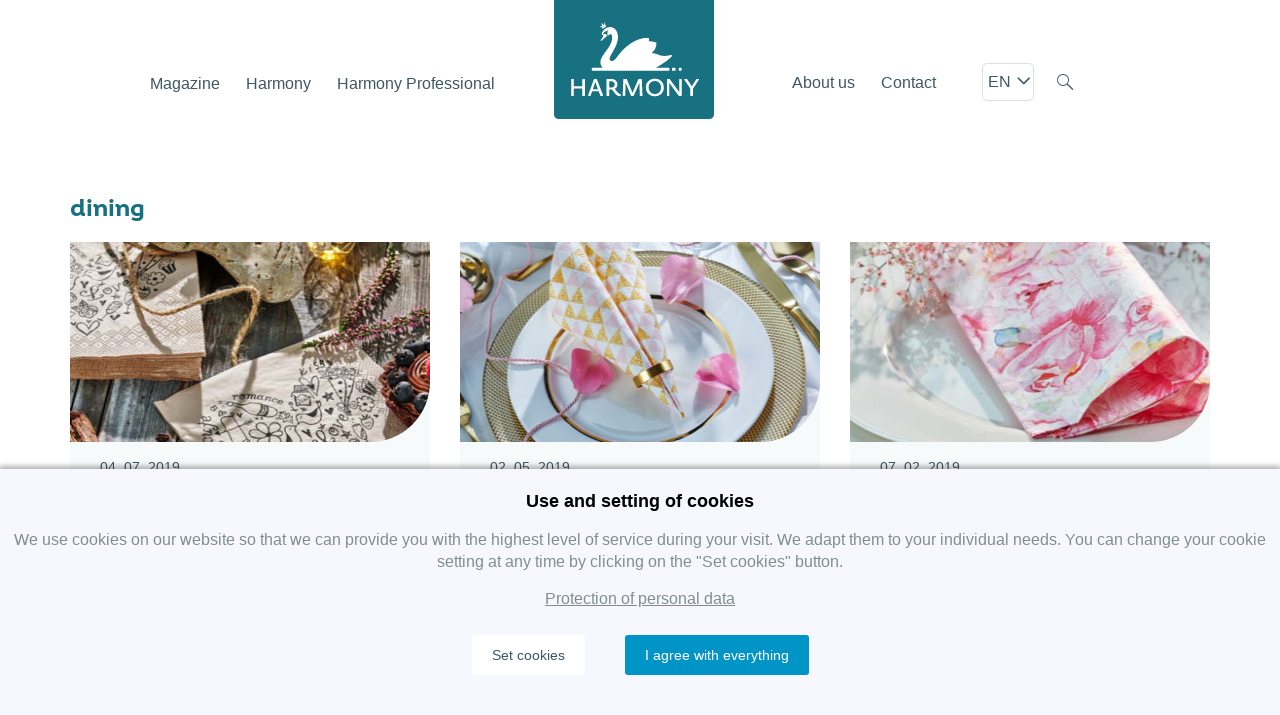

--- FILE ---
content_type: text/html; charset=UTF-8
request_url: https://www.shpgroup.eu/tips-tag/dining/
body_size: 19480
content:
<!DOCTYPE html>
<html lang="en-GB">
<head>
			<!-- Google Tag Manager -->
		<script>(function(w,d,s,l,i){w[l]=w[l]||[];w[l].push({'gtm.start':
		new Date().getTime(),event:'gtm.js'});var f=d.getElementsByTagName(s)[0],
		j=d.createElement(s),dl=l!='dataLayer'?'&l='+l:'';j.async=true;j.src=
		'https://www.googletagmanager.com/gtm.js?id='+i+dl;f.parentNode.insertBefore(j,f);
		})(window,document,'script','dataLayer','GTM-NSKTGSL3');</script>
		<!-- End Google Tag Manager -->
		<meta charset="UTF-8">
	<meta name="viewport" content="width=device-width, initial-scale=1">
	<title>dining Archives - Harmony</title>

	<link rel="shortcut icon" href="https://www.shpgroup.eu/wp-content/themes/harmony/assets/img/icon.png" />
	<link rel="apple-touch-icon" href="https://www.shpgroup.eu/wp-content/themes/harmony/assets/img/icon.png" />

	<!-- Bootstrap core CSS -->
	<link href="https://www.shpgroup.eu/wp-content/themes/harmony/assets/dist/css/bootstrap.min.css" rel="stylesheet" type="text/css" media="screen" />
	<link href="https://www.shpgroup.eu/wp-content/themes/harmony/assets/css/cookiebar.css" rel="stylesheet" type="text/css" media="screen" />

	<link rel="stylesheet" href="https://www.shpgroup.eu/wp-content/themes/harmony/assets/css/style.css?v26">

	<meta name='robots' content='index, follow, max-image-preview:large, max-snippet:-1, max-video-preview:-1' />

	<!-- This site is optimized with the Yoast SEO plugin v26.7 - https://yoast.com/wordpress/plugins/seo/ -->
	<link rel="canonical" href="https://www.shpgroup.eu/tips-tag/dining/" />
	<meta property="og:locale" content="en_GB" />
	<meta property="og:type" content="article" />
	<meta property="og:title" content="dining Archives - Harmony" />
	<meta property="og:url" content="https://www.shpgroup.eu/tips-tag/dining/" />
	<meta property="og:site_name" content="Harmony" />
	<meta name="twitter:card" content="summary_large_image" />
	<script type="application/ld+json" class="yoast-schema-graph">{"@context":"https://schema.org","@graph":[{"@type":"CollectionPage","@id":"https://www.shpgroup.eu/tips-tag/dining/","url":"https://www.shpgroup.eu/tips-tag/dining/","name":"dining Archives - Harmony","isPartOf":{"@id":"https://www.shpgroup.eu/#website"},"primaryImageOfPage":{"@id":"https://www.shpgroup.eu/tips-tag/dining/#primaryimage"},"image":{"@id":"https://www.shpgroup.eu/tips-tag/dining/#primaryimage"},"thumbnailUrl":"https://www.shpgroup.eu/wp-content/uploads/2019/06/harmony_srdce_obrusok.jpg","breadcrumb":{"@id":"https://www.shpgroup.eu/tips-tag/dining/#breadcrumb"},"inLanguage":"en-GB"},{"@type":"ImageObject","inLanguage":"en-GB","@id":"https://www.shpgroup.eu/tips-tag/dining/#primaryimage","url":"https://www.shpgroup.eu/wp-content/uploads/2019/06/harmony_srdce_obrusok.jpg","contentUrl":"https://www.shpgroup.eu/wp-content/uploads/2019/06/harmony_srdce_obrusok.jpg","width":840,"height":313},{"@type":"BreadcrumbList","@id":"https://www.shpgroup.eu/tips-tag/dining/#breadcrumb","itemListElement":[{"@type":"ListItem","position":1,"name":"Home","item":"https://www.shpgroup.eu/"},{"@type":"ListItem","position":2,"name":"dining"}]},{"@type":"WebSite","@id":"https://www.shpgroup.eu/#website","url":"https://www.shpgroup.eu/","name":"Harmony","description":"Harmony","potentialAction":[{"@type":"SearchAction","target":{"@type":"EntryPoint","urlTemplate":"https://www.shpgroup.eu/?s={search_term_string}"},"query-input":{"@type":"PropertyValueSpecification","valueRequired":true,"valueName":"search_term_string"}}],"inLanguage":"en-GB"}]}</script>
	<!-- / Yoast SEO plugin. -->


<style id='wp-img-auto-sizes-contain-inline-css' type='text/css'>
img:is([sizes=auto i],[sizes^="auto," i]){contain-intrinsic-size:3000px 1500px}
/*# sourceURL=wp-img-auto-sizes-contain-inline-css */
</style>
<style id='wp-block-library-inline-css' type='text/css'>
:root{--wp-block-synced-color:#7a00df;--wp-block-synced-color--rgb:122,0,223;--wp-bound-block-color:var(--wp-block-synced-color);--wp-editor-canvas-background:#ddd;--wp-admin-theme-color:#007cba;--wp-admin-theme-color--rgb:0,124,186;--wp-admin-theme-color-darker-10:#006ba1;--wp-admin-theme-color-darker-10--rgb:0,107,160.5;--wp-admin-theme-color-darker-20:#005a87;--wp-admin-theme-color-darker-20--rgb:0,90,135;--wp-admin-border-width-focus:2px}@media (min-resolution:192dpi){:root{--wp-admin-border-width-focus:1.5px}}.wp-element-button{cursor:pointer}:root .has-very-light-gray-background-color{background-color:#eee}:root .has-very-dark-gray-background-color{background-color:#313131}:root .has-very-light-gray-color{color:#eee}:root .has-very-dark-gray-color{color:#313131}:root .has-vivid-green-cyan-to-vivid-cyan-blue-gradient-background{background:linear-gradient(135deg,#00d084,#0693e3)}:root .has-purple-crush-gradient-background{background:linear-gradient(135deg,#34e2e4,#4721fb 50%,#ab1dfe)}:root .has-hazy-dawn-gradient-background{background:linear-gradient(135deg,#faaca8,#dad0ec)}:root .has-subdued-olive-gradient-background{background:linear-gradient(135deg,#fafae1,#67a671)}:root .has-atomic-cream-gradient-background{background:linear-gradient(135deg,#fdd79a,#004a59)}:root .has-nightshade-gradient-background{background:linear-gradient(135deg,#330968,#31cdcf)}:root .has-midnight-gradient-background{background:linear-gradient(135deg,#020381,#2874fc)}:root{--wp--preset--font-size--normal:16px;--wp--preset--font-size--huge:42px}.has-regular-font-size{font-size:1em}.has-larger-font-size{font-size:2.625em}.has-normal-font-size{font-size:var(--wp--preset--font-size--normal)}.has-huge-font-size{font-size:var(--wp--preset--font-size--huge)}.has-text-align-center{text-align:center}.has-text-align-left{text-align:left}.has-text-align-right{text-align:right}.has-fit-text{white-space:nowrap!important}#end-resizable-editor-section{display:none}.aligncenter{clear:both}.items-justified-left{justify-content:flex-start}.items-justified-center{justify-content:center}.items-justified-right{justify-content:flex-end}.items-justified-space-between{justify-content:space-between}.screen-reader-text{border:0;clip-path:inset(50%);height:1px;margin:-1px;overflow:hidden;padding:0;position:absolute;width:1px;word-wrap:normal!important}.screen-reader-text:focus{background-color:#ddd;clip-path:none;color:#444;display:block;font-size:1em;height:auto;left:5px;line-height:normal;padding:15px 23px 14px;text-decoration:none;top:5px;width:auto;z-index:100000}html :where(.has-border-color){border-style:solid}html :where([style*=border-top-color]){border-top-style:solid}html :where([style*=border-right-color]){border-right-style:solid}html :where([style*=border-bottom-color]){border-bottom-style:solid}html :where([style*=border-left-color]){border-left-style:solid}html :where([style*=border-width]){border-style:solid}html :where([style*=border-top-width]){border-top-style:solid}html :where([style*=border-right-width]){border-right-style:solid}html :where([style*=border-bottom-width]){border-bottom-style:solid}html :where([style*=border-left-width]){border-left-style:solid}html :where(img[class*=wp-image-]){height:auto;max-width:100%}:where(figure){margin:0 0 1em}html :where(.is-position-sticky){--wp-admin--admin-bar--position-offset:var(--wp-admin--admin-bar--height,0px)}@media screen and (max-width:600px){html :where(.is-position-sticky){--wp-admin--admin-bar--position-offset:0px}}

/*# sourceURL=wp-block-library-inline-css */
</style><style id='global-styles-inline-css' type='text/css'>
:root{--wp--preset--aspect-ratio--square: 1;--wp--preset--aspect-ratio--4-3: 4/3;--wp--preset--aspect-ratio--3-4: 3/4;--wp--preset--aspect-ratio--3-2: 3/2;--wp--preset--aspect-ratio--2-3: 2/3;--wp--preset--aspect-ratio--16-9: 16/9;--wp--preset--aspect-ratio--9-16: 9/16;--wp--preset--color--black: #000000;--wp--preset--color--cyan-bluish-gray: #abb8c3;--wp--preset--color--white: #ffffff;--wp--preset--color--pale-pink: #f78da7;--wp--preset--color--vivid-red: #cf2e2e;--wp--preset--color--luminous-vivid-orange: #ff6900;--wp--preset--color--luminous-vivid-amber: #fcb900;--wp--preset--color--light-green-cyan: #7bdcb5;--wp--preset--color--vivid-green-cyan: #00d084;--wp--preset--color--pale-cyan-blue: #8ed1fc;--wp--preset--color--vivid-cyan-blue: #0693e3;--wp--preset--color--vivid-purple: #9b51e0;--wp--preset--gradient--vivid-cyan-blue-to-vivid-purple: linear-gradient(135deg,rgb(6,147,227) 0%,rgb(155,81,224) 100%);--wp--preset--gradient--light-green-cyan-to-vivid-green-cyan: linear-gradient(135deg,rgb(122,220,180) 0%,rgb(0,208,130) 100%);--wp--preset--gradient--luminous-vivid-amber-to-luminous-vivid-orange: linear-gradient(135deg,rgb(252,185,0) 0%,rgb(255,105,0) 100%);--wp--preset--gradient--luminous-vivid-orange-to-vivid-red: linear-gradient(135deg,rgb(255,105,0) 0%,rgb(207,46,46) 100%);--wp--preset--gradient--very-light-gray-to-cyan-bluish-gray: linear-gradient(135deg,rgb(238,238,238) 0%,rgb(169,184,195) 100%);--wp--preset--gradient--cool-to-warm-spectrum: linear-gradient(135deg,rgb(74,234,220) 0%,rgb(151,120,209) 20%,rgb(207,42,186) 40%,rgb(238,44,130) 60%,rgb(251,105,98) 80%,rgb(254,248,76) 100%);--wp--preset--gradient--blush-light-purple: linear-gradient(135deg,rgb(255,206,236) 0%,rgb(152,150,240) 100%);--wp--preset--gradient--blush-bordeaux: linear-gradient(135deg,rgb(254,205,165) 0%,rgb(254,45,45) 50%,rgb(107,0,62) 100%);--wp--preset--gradient--luminous-dusk: linear-gradient(135deg,rgb(255,203,112) 0%,rgb(199,81,192) 50%,rgb(65,88,208) 100%);--wp--preset--gradient--pale-ocean: linear-gradient(135deg,rgb(255,245,203) 0%,rgb(182,227,212) 50%,rgb(51,167,181) 100%);--wp--preset--gradient--electric-grass: linear-gradient(135deg,rgb(202,248,128) 0%,rgb(113,206,126) 100%);--wp--preset--gradient--midnight: linear-gradient(135deg,rgb(2,3,129) 0%,rgb(40,116,252) 100%);--wp--preset--font-size--small: 13px;--wp--preset--font-size--medium: 20px;--wp--preset--font-size--large: 36px;--wp--preset--font-size--x-large: 42px;--wp--preset--spacing--20: 0.44rem;--wp--preset--spacing--30: 0.67rem;--wp--preset--spacing--40: 1rem;--wp--preset--spacing--50: 1.5rem;--wp--preset--spacing--60: 2.25rem;--wp--preset--spacing--70: 3.38rem;--wp--preset--spacing--80: 5.06rem;--wp--preset--shadow--natural: 6px 6px 9px rgba(0, 0, 0, 0.2);--wp--preset--shadow--deep: 12px 12px 50px rgba(0, 0, 0, 0.4);--wp--preset--shadow--sharp: 6px 6px 0px rgba(0, 0, 0, 0.2);--wp--preset--shadow--outlined: 6px 6px 0px -3px rgb(255, 255, 255), 6px 6px rgb(0, 0, 0);--wp--preset--shadow--crisp: 6px 6px 0px rgb(0, 0, 0);}:where(.is-layout-flex){gap: 0.5em;}:where(.is-layout-grid){gap: 0.5em;}body .is-layout-flex{display: flex;}.is-layout-flex{flex-wrap: wrap;align-items: center;}.is-layout-flex > :is(*, div){margin: 0;}body .is-layout-grid{display: grid;}.is-layout-grid > :is(*, div){margin: 0;}:where(.wp-block-columns.is-layout-flex){gap: 2em;}:where(.wp-block-columns.is-layout-grid){gap: 2em;}:where(.wp-block-post-template.is-layout-flex){gap: 1.25em;}:where(.wp-block-post-template.is-layout-grid){gap: 1.25em;}.has-black-color{color: var(--wp--preset--color--black) !important;}.has-cyan-bluish-gray-color{color: var(--wp--preset--color--cyan-bluish-gray) !important;}.has-white-color{color: var(--wp--preset--color--white) !important;}.has-pale-pink-color{color: var(--wp--preset--color--pale-pink) !important;}.has-vivid-red-color{color: var(--wp--preset--color--vivid-red) !important;}.has-luminous-vivid-orange-color{color: var(--wp--preset--color--luminous-vivid-orange) !important;}.has-luminous-vivid-amber-color{color: var(--wp--preset--color--luminous-vivid-amber) !important;}.has-light-green-cyan-color{color: var(--wp--preset--color--light-green-cyan) !important;}.has-vivid-green-cyan-color{color: var(--wp--preset--color--vivid-green-cyan) !important;}.has-pale-cyan-blue-color{color: var(--wp--preset--color--pale-cyan-blue) !important;}.has-vivid-cyan-blue-color{color: var(--wp--preset--color--vivid-cyan-blue) !important;}.has-vivid-purple-color{color: var(--wp--preset--color--vivid-purple) !important;}.has-black-background-color{background-color: var(--wp--preset--color--black) !important;}.has-cyan-bluish-gray-background-color{background-color: var(--wp--preset--color--cyan-bluish-gray) !important;}.has-white-background-color{background-color: var(--wp--preset--color--white) !important;}.has-pale-pink-background-color{background-color: var(--wp--preset--color--pale-pink) !important;}.has-vivid-red-background-color{background-color: var(--wp--preset--color--vivid-red) !important;}.has-luminous-vivid-orange-background-color{background-color: var(--wp--preset--color--luminous-vivid-orange) !important;}.has-luminous-vivid-amber-background-color{background-color: var(--wp--preset--color--luminous-vivid-amber) !important;}.has-light-green-cyan-background-color{background-color: var(--wp--preset--color--light-green-cyan) !important;}.has-vivid-green-cyan-background-color{background-color: var(--wp--preset--color--vivid-green-cyan) !important;}.has-pale-cyan-blue-background-color{background-color: var(--wp--preset--color--pale-cyan-blue) !important;}.has-vivid-cyan-blue-background-color{background-color: var(--wp--preset--color--vivid-cyan-blue) !important;}.has-vivid-purple-background-color{background-color: var(--wp--preset--color--vivid-purple) !important;}.has-black-border-color{border-color: var(--wp--preset--color--black) !important;}.has-cyan-bluish-gray-border-color{border-color: var(--wp--preset--color--cyan-bluish-gray) !important;}.has-white-border-color{border-color: var(--wp--preset--color--white) !important;}.has-pale-pink-border-color{border-color: var(--wp--preset--color--pale-pink) !important;}.has-vivid-red-border-color{border-color: var(--wp--preset--color--vivid-red) !important;}.has-luminous-vivid-orange-border-color{border-color: var(--wp--preset--color--luminous-vivid-orange) !important;}.has-luminous-vivid-amber-border-color{border-color: var(--wp--preset--color--luminous-vivid-amber) !important;}.has-light-green-cyan-border-color{border-color: var(--wp--preset--color--light-green-cyan) !important;}.has-vivid-green-cyan-border-color{border-color: var(--wp--preset--color--vivid-green-cyan) !important;}.has-pale-cyan-blue-border-color{border-color: var(--wp--preset--color--pale-cyan-blue) !important;}.has-vivid-cyan-blue-border-color{border-color: var(--wp--preset--color--vivid-cyan-blue) !important;}.has-vivid-purple-border-color{border-color: var(--wp--preset--color--vivid-purple) !important;}.has-vivid-cyan-blue-to-vivid-purple-gradient-background{background: var(--wp--preset--gradient--vivid-cyan-blue-to-vivid-purple) !important;}.has-light-green-cyan-to-vivid-green-cyan-gradient-background{background: var(--wp--preset--gradient--light-green-cyan-to-vivid-green-cyan) !important;}.has-luminous-vivid-amber-to-luminous-vivid-orange-gradient-background{background: var(--wp--preset--gradient--luminous-vivid-amber-to-luminous-vivid-orange) !important;}.has-luminous-vivid-orange-to-vivid-red-gradient-background{background: var(--wp--preset--gradient--luminous-vivid-orange-to-vivid-red) !important;}.has-very-light-gray-to-cyan-bluish-gray-gradient-background{background: var(--wp--preset--gradient--very-light-gray-to-cyan-bluish-gray) !important;}.has-cool-to-warm-spectrum-gradient-background{background: var(--wp--preset--gradient--cool-to-warm-spectrum) !important;}.has-blush-light-purple-gradient-background{background: var(--wp--preset--gradient--blush-light-purple) !important;}.has-blush-bordeaux-gradient-background{background: var(--wp--preset--gradient--blush-bordeaux) !important;}.has-luminous-dusk-gradient-background{background: var(--wp--preset--gradient--luminous-dusk) !important;}.has-pale-ocean-gradient-background{background: var(--wp--preset--gradient--pale-ocean) !important;}.has-electric-grass-gradient-background{background: var(--wp--preset--gradient--electric-grass) !important;}.has-midnight-gradient-background{background: var(--wp--preset--gradient--midnight) !important;}.has-small-font-size{font-size: var(--wp--preset--font-size--small) !important;}.has-medium-font-size{font-size: var(--wp--preset--font-size--medium) !important;}.has-large-font-size{font-size: var(--wp--preset--font-size--large) !important;}.has-x-large-font-size{font-size: var(--wp--preset--font-size--x-large) !important;}
/*# sourceURL=global-styles-inline-css */
</style>

<style id='classic-theme-styles-inline-css' type='text/css'>
/*! This file is auto-generated */
.wp-block-button__link{color:#fff;background-color:#32373c;border-radius:9999px;box-shadow:none;text-decoration:none;padding:calc(.667em + 2px) calc(1.333em + 2px);font-size:1.125em}.wp-block-file__button{background:#32373c;color:#fff;text-decoration:none}
/*# sourceURL=/wp-includes/css/classic-themes.min.css */
</style>
<link rel='stylesheet' id='contact-form-7-css' href='https://www.shpgroup.eu/wp-content/plugins/contact-form-7/includes/css/styles.css?ver=6.1.4' type='text/css' media='all' />
<script type="text/javascript" src="https://www.shpgroup.eu/wp-includes/js/jquery/jquery.min.js?ver=3.7.1" id="jquery-core-js"></script>
<script type="text/javascript" src="https://www.shpgroup.eu/wp-includes/js/jquery/jquery-migrate.min.js?ver=3.4.1" id="jquery-migrate-js"></script>
<script type="text/javascript" src="https://www.shpgroup.eu/wp-content/themes/harmony/assets/js/plugins.js?ver=4ec2bdd9079964aa681c76c92049bcba" id="plugins-js"></script>
<script type="text/javascript">
(function(url){
	if(/(?:Chrome\/26\.0\.1410\.63 Safari\/537\.31|WordfenceTestMonBot)/.test(navigator.userAgent)){ return; }
	var addEvent = function(evt, handler) {
		if (window.addEventListener) {
			document.addEventListener(evt, handler, false);
		} else if (window.attachEvent) {
			document.attachEvent('on' + evt, handler);
		}
	};
	var removeEvent = function(evt, handler) {
		if (window.removeEventListener) {
			document.removeEventListener(evt, handler, false);
		} else if (window.detachEvent) {
			document.detachEvent('on' + evt, handler);
		}
	};
	var evts = 'contextmenu dblclick drag dragend dragenter dragleave dragover dragstart drop keydown keypress keyup mousedown mousemove mouseout mouseover mouseup mousewheel scroll'.split(' ');
	var logHuman = function() {
		if (window.wfLogHumanRan) { return; }
		window.wfLogHumanRan = true;
		var wfscr = document.createElement('script');
		wfscr.type = 'text/javascript';
		wfscr.async = true;
		wfscr.src = url + '&r=' + Math.random();
		(document.getElementsByTagName('head')[0]||document.getElementsByTagName('body')[0]).appendChild(wfscr);
		for (var i = 0; i < evts.length; i++) {
			removeEvent(evts[i], logHuman);
		}
	};
	for (var i = 0; i < evts.length; i++) {
		addEvent(evts[i], logHuman);
	}
})('//www.tvojeharmony.sk/?wordfence_lh=1&hid=82A3743004D99447A4C93F042C1900AA');
</script>		<style type="text/css" id="wp-custom-css">
			@media screen and (max-width: 767px) {
	.content-body h3 {
    font-size: 20px;
    margin-bottom: 15px;
	}
}

@media screen and (min-width: 768px) {
	.content-body h3 {
    font-size: 25px;
    margin-bottom: 15px;
	}
}

/* Infografika */
.post-infographic {
	margin: 25px auto ;
}

.post-infographic .btn-ig-dl {
	margin: 10px auto;
	padding: 13px 13px 13px 13px;
	border: 1px solid #0c81bb;
	border-radius: 4px;
	color: #fff;
	background-color: #0c81bb;
	font-size: 16px;
	text-decoration: none;
	display: inline-block;
	position: relative;
	-webkit-transition: all 0.3s;
	transition: all 0.3s;
}

.post-infographic .btn-ig-dl:hover,
.post-infographic .btn-ig-dl:focus {
	color: #fff;
	background-color: #0d8dcd;
	border-color: #0d8dcd;
	text-decoration: none;
}


/* OOU */
@media screen and (min-width: 768px) {
	.page-id-5822 .post-head h1 {
		max-width: 768px;
	}
}

/* E-book */
/* E-book */
.page-id-5745 #mlb2-1375442.ml-form-embedContainer,
.page-id-5881 #mlb2-1386344.ml-form-embedContainer {
    margin: 50px 0;
}

.page-id-5745 #mlb2-1375442.ml-form-embedContainer .ml-form-embedWrapper .ml-form-embedBody form,
.page-id-5881 #mlb2-1386344.ml-form-embedContainer .ml-form-embedWrapper .ml-form-embedBody form {
    max-width: none;
}

.page-id-5745 #mlb2-1375442.ml-form-embedContainer .ml-form-embedWrapper .ml-form-embedBody,
.page-id-5745 #mlb2-1375442.ml-form-embedContainer .ml-form-embedWrapper .ml-form-successBody,
.page-id-5881 #mlb2-1386344.ml-form-embedContainer .ml-form-embedWrapper .ml-form-embedBody,
.page-id-5881 #mlb2-1386344.ml-form-embedContainer .ml-form-embedWrapper .ml-form-successBody {
    padding: 25px 25px 0 25px;
}

.page-id-5745 #mlb2-1375442.ml-form-embedContainer .ml-form-embedWrapper .ml-form-embedBody .ml-form-fieldRow input,
.page-id-5881 #mlb2-1386344.ml-form-embedContainer .ml-form-embedWrapper .ml-form-embedBody .ml-form-fieldRow input {
    margin-bottom: 25px;
    padding: 25px 0px !important;
    border-top: none !important;
    border-right: none !important;
    border-left: none !important;
    box-shadow: none;
}

.page-id-5745 #mlb2-1375442.ml-form-embedContainer .ml-form-embedWrapper .ml-form-embedBody .ml-form-embedSubmit,
.page-id-5881 #mlb2-1386344.ml-form-embedContainer .ml-form-embedWrapper .ml-form-embedBody .ml-form-embedSubmit {
    margin: 0 0 25px 0;
}

.page-id-5745 #mlb2-1375442.ml-form-embedContainer .ml-form-embedWrapper .ml-form-embedBody .ml-form-embedSubmit button,
.page-id-5881 #mlb2-1386344.ml-form-embedContainer .ml-form-embedWrapper .ml-form-embedBody .ml-form-embedSubmit button {
    height: 48px;
    padding: 13px !important;
}

.hpbox-my:nth-child(4) {
    flex-direction: row;
}
.hpbox-my {
	min-height: 450px;
}

/*
.hpbox-item-0 {
    background: url(https://www.tvojeharmony.sk/wp-content/uploads/2025/05/WEB-sekcia-2_NOVE.jpg) !important;
	    background-size: cover !important;
    background-position: center !important;
   }
*/
		</style>
		
	<!-- Global site tag (gtag.js) - Google Analytics -->
	<script async src="https://www.googletagmanager.com/gtag/js"></script>
	<script>
		var lang = 'en';
	</script>
</head>
<body class="archive tax-tips-tag term-dining term-1459 wp-theme-harmony anim-start en">
			<!-- Google Tag Manager (noscript) -->
		<noscript><iframe src="https://www.googletagmanager.com/ns.html?id=GTM-NK3RZXK"
		height="0" width="0" style="display:none;visibility:hidden"></iframe></noscript>
		<!-- End Google Tag Manager (noscript) -->
	
	<div class="top-menu-bg">
		<div class="navbar-wrapper navbar-fixed-top">
			<div class="container">
				<a class="brand-logo d-block d-md-none" href="https://www.shpgroup.eu/" id="main-logo-hold">
						<img src="https://www.shpgroup.eu/wp-content/themes/harmony/assets/img/logo.svg" class="main-logo img-responsive mob-logo" alt="Harmony" title="Harmony"/>
						<img src="https://www.shpgroup.eu/wp-content/themes/harmony/assets/img/logo.svg" class="main-logo img-responsive mob-logo-hidden" alt="Harmony" title="Harmony"/>
					</a>

			<nav class="navbar" role="navigation">
				<div class="navbar-header">
					<button type="button" class="navbar-toggle collapsed" data-toggle="collapse" data-target="#navbar" id="main-nav">
						<span class="nav-text">MENU</span>
						<span class="sr-only">Toggle navigation</span>
						<span class="icon-bar top-bar"></span>
						<span class="icon-bar middle-bar"></span>
						<span class="icon-bar bottom-bar"></span>
					</button>
					<a title="Product name, EAN ..." href="#" class="search-menu search-toggle hidden-sm hidden-md hidden-lg">
						<span class="icon-zoom"></span>
					</a>
				</div>

				<div class="collapse navbar-collapse top-navbar cleafix" id="navbar">
					<div class="collapse-respo-reverse">
                        <style>
                            @media (min-width: 992px) { #navbar { width: unset; } }
                            @media (max-width: 991px) { #navbar { width: 100%; } }

                        </style>

<ul id="menu-primary-en-vpravo" class="nav navbar-nav navbar-right main-menu-navig menu-respo-right"><li id="menu-item-9268" class="menu-item menu-item-type-post_type menu-item-object-page menu-item-has-children menu-item-9268 dropdown"><a title="About us" href="https://www.shpgroup.eu/about-us/" data-toggle="dropdown" class="dropdown-toggle" aria-haspopup="true"><span class="title-span">About us <span class="spec-caret"></span></span></a>
<ul role="menu" class=" dropdown-menu">
	<li id="menu-item-9267" class="menu-item menu-item-type-post_type menu-item-object-page menu-item-9267"><a title="SHP Group" href="https://www.shpgroup.eu/about-us/shp-group/"><span class="title-span">SHP Group</span></a></li>
	<li id="menu-item-9269" class="menu-item menu-item-type-post_type menu-item-object-page current_page_parent menu-item-9269"><a title="News" href="https://www.shpgroup.eu/about-us/news/"><span class="title-span">News</span></a></li>
	<li id="menu-item-9270" class="menu-item menu-item-type-post_type menu-item-object-page menu-item-9270"><a title="Career" href="https://www.shpgroup.eu/about-us/career/"><span class="title-span">Career</span></a></li>
	<li id="menu-item-9271" class="menu-item menu-item-type-post_type menu-item-object-page menu-item-9271"><a title="Our brands" href="https://www.shpgroup.eu/about-us/our-marks/"><span class="title-span">Our brands</span></a></li>
	<li id="menu-item-9272" class="menu-item menu-item-type-post_type menu-item-object-page menu-item-9272"><a title="Documents" href="https://www.shpgroup.eu/about-us/documents/"><span class="title-span">Documents</span></a></li>
	<li id="menu-item-9273" class="menu-item menu-item-type-post_type menu-item-object-page menu-item-9273"><a title="Social responsibility" href="https://www.shpgroup.eu/about-us/social-responsibility/"><span class="title-span">Social responsibility</span></a></li>
</ul>
</li>
<li id="menu-item-9274" class="menu-item menu-item-type-post_type menu-item-object-page menu-item-9274"><a title="Contact" href="https://www.shpgroup.eu/contact/"><span class="title-span">Contact</span></a></li>
</ul>						<ul id="menu-main-menu-en" class="nav navbar-nav navbar-right main-menu-navig"><li id="menu-item-3736" class="menu-item menu-item-type-post_type menu-item-object-page menu-item-3736"><a title="Magazine" href="https://www.shpgroup.eu/magazine/"><span class="title-span">Magazine</span></a></li>
<li id="menu-item-3223" class="menu-item menu-item-type-custom menu-item-object-custom menu-item-has-children menu-item-3223 dropdown"><a title="Harmony" href="/harmony/" data-toggle="dropdown" class="dropdown-toggle" aria-haspopup="true"><span class="title-span">Harmony <span class="spec-caret"></span></span></a>
<ul role="menu" class=" dropdown-menu">
	<li id="menu-item-8779" class="menu-item menu-item-type-taxonomy menu-item-object-harmony-category menu-item-8779"><a title="Toilet paper" href="https://www.shpgroup.eu/harmony-category/toilet-paper/"><span class="title-span">Toilet paper</span></a></li>
	<li id="menu-item-3226" class="menu-item menu-item-type-taxonomy menu-item-object-harmony-category menu-item-3226"><a title="Kitchen towels" href="https://www.shpgroup.eu/harmony-category/kitchen-towels/"><span class="title-span">Kitchen towels</span></a></li>
	<li id="menu-item-3227" class="menu-item menu-item-type-taxonomy menu-item-object-harmony-category menu-item-3227"><a title="Handkerchiefs" href="https://www.shpgroup.eu/harmony-category/handkerchiefs/"><span class="title-span">Handkerchiefs</span></a></li>
	<li id="menu-item-3228" class="menu-item menu-item-type-taxonomy menu-item-object-harmony-category menu-item-3228"><a title="Facial tissues" href="https://www.shpgroup.eu/harmony-category/facial-tissues/"><span class="title-span">Facial tissues</span></a></li>
	<li id="menu-item-11990" class="menu-item menu-item-type-taxonomy menu-item-object-harmony-category menu-item-11990"><a title="Napkins" href="https://www.shpgroup.eu/harmony-category/napkins/"><span class="title-span">Napkins</span></a></li>
</ul>
</li>
<li id="menu-item-3229" class="menu-item menu-item-type-custom menu-item-object-custom menu-item-3229"><a title="Harmony Professional" target="_blank" href="https://professional.shpgroup.eu/en"><span class="title-span">Harmony Professional</span></a></li>
</ul>					</div>

					<a class="brand-logo brand-logo-desktop d-none d-md-block" href="https://www.shpgroup.eu/" id="main-logo-hold">
						<img src="https://www.shpgroup.eu/wp-content/themes/harmony/assets/img/logo.svg" class="main-logo img-responsive mob-logo" alt="Harmony" title="Harmony"/>
						<img src="https://www.shpgroup.eu/wp-content/themes/harmony/assets/img/logo.svg" class="main-logo img-responsive mob-logo-hidden" alt="Harmony" title="Harmony"/>
					</a>

					<div class="header-right" style="width: 400px;">
						<ul id="menu-primary-en-vpravo-1" class="nav navbar-nav navbar-right main-menu-navig menu-respo-right"><li class="menu-item menu-item-type-post_type menu-item-object-page menu-item-has-children menu-item-9268 dropdown"><a title="About us" href="https://www.shpgroup.eu/about-us/" data-toggle="dropdown" class="dropdown-toggle" aria-haspopup="true"><span class="title-span">About us <span class="spec-caret"></span></span></a>
<ul role="menu" class=" dropdown-menu">
	<li class="menu-item menu-item-type-post_type menu-item-object-page menu-item-9267"><a title="SHP Group" href="https://www.shpgroup.eu/about-us/shp-group/"><span class="title-span">SHP Group</span></a></li>
	<li class="menu-item menu-item-type-post_type menu-item-object-page current_page_parent menu-item-9269"><a title="News" href="https://www.shpgroup.eu/about-us/news/"><span class="title-span">News</span></a></li>
	<li class="menu-item menu-item-type-post_type menu-item-object-page menu-item-9270"><a title="Career" href="https://www.shpgroup.eu/about-us/career/"><span class="title-span">Career</span></a></li>
	<li class="menu-item menu-item-type-post_type menu-item-object-page menu-item-9271"><a title="Our brands" href="https://www.shpgroup.eu/about-us/our-marks/"><span class="title-span">Our brands</span></a></li>
	<li class="menu-item menu-item-type-post_type menu-item-object-page menu-item-9272"><a title="Documents" href="https://www.shpgroup.eu/about-us/documents/"><span class="title-span">Documents</span></a></li>
	<li class="menu-item menu-item-type-post_type menu-item-object-page menu-item-9273"><a title="Social responsibility" href="https://www.shpgroup.eu/about-us/social-responsibility/"><span class="title-span">Social responsibility</span></a></li>
</ul>
</li>
<li class="menu-item menu-item-type-post_type menu-item-object-page menu-item-9274"><a title="Contact" href="https://www.shpgroup.eu/contact/"><span class="title-span">Contact</span></a></li>
</ul>
						<div>
							<ul class="nav navbar-nav navbar-right nav-lang cssa hidden-xs">
								<li id="menu-item-nav navbar-nav navbar-right main-menu-navig menu-respo-right" class="menu-item menu-item-has-children menu-item-0 dropdown">
									<a title="Language" href="#" data-toggle="dropdown" class="dropdown-toggle current-language" aria-haspopup="true" style="padding: 8px 5px">en&nbsp;<span class="icon-down"></span></a>
									<ul role="menu" class="dropdown-menu">
											<li class="lang-item lang-item-2 lang-item-sk no-translation lang-item-first"><a lang="sk-SK" hreflang="sk-SK" href="https://www.tvojeharmony.sk/"><img src="[data-uri]" alt="" width="16" height="11" style="width: 16px; height: 11px;" /><span style="margin-left:0.3em;">Slovensky</span></a></li>
	<li class="lang-item lang-item-5 lang-item-cz no-translation"><a lang="cs-CZ" hreflang="cs-CZ" href="https://www.tvojeharmony.cz/"><img src="[data-uri]" alt="" width="16" height="11" style="width: 16px; height: 11px;" /><span style="margin-left:0.3em;">Česky</span></a></li>
	<li class="lang-item lang-item-9 lang-item-en current-lang"><a lang="en-GB" hreflang="en-GB" href="https://www.shpgroup.eu/tips-tag/dining/" aria-current="true"><img src="[data-uri]" alt="" width="16" height="11" style="width: 16px; height: 11px;" /><span style="margin-left:0.3em;">English</span></a></li>
									</ul>
								</li>
								<li class="menu-item menu-item-search">
									<a title="Product name, EAN ..." href="#" class="search-menu search-toggle">
										<span class="icon-zoom"></span>
									</a>
								</li>
							</ul>

							<div class="mob-head-footer hidden visible-xs">
								<ul class="nav navbar-nav navbar-right nav-lang cssa">
									<li id="menu-item-0" class="menu-item menu-item-has-children menu-item-0 dropdown">
										<a title="Language" href="#" data-toggle="dropdown" class="dropdown-toggle current-language" aria-haspopup="true" style="padding: 8px 5px">en&nbsp;<span class="icon-down"></span></a>
										<ul role="menu" class="dropdown-menu">
												<li class="lang-item lang-item-2 lang-item-sk no-translation lang-item-first"><a lang="sk-SK" hreflang="sk-SK" href="https://www.tvojeharmony.sk/"><img src="[data-uri]" alt="" width="16" height="11" style="width: 16px; height: 11px;" /><span style="margin-left:0.3em;">Slovensky</span></a></li>
	<li class="lang-item lang-item-5 lang-item-cz no-translation"><a lang="cs-CZ" hreflang="cs-CZ" href="https://www.tvojeharmony.cz/"><img src="[data-uri]" alt="" width="16" height="11" style="width: 16px; height: 11px;" /><span style="margin-left:0.3em;">Česky</span></a></li>
	<li class="lang-item lang-item-9 lang-item-en current-lang"><a lang="en-GB" hreflang="en-GB" href="https://www.shpgroup.eu/tips-tag/dining/" aria-current="true"><img src="[data-uri]" alt="" width="16" height="11" style="width: 16px; height: 11px;" /><span style="margin-left:0.3em;">English</span></a></li>
										</ul>
									</li>
								</ul>
								<a href="https://www.facebook.com/SHPGroup/" class="btn-spec btn-fb" target="_blank"><span>f</span>&nbsp;Facebook fanpage</a>
							</div>
						</div>
					</div>


                </div>
			</nav>

			<div class="search-wrap clearfix cssa" id="search-hold">
				<form class="" id="main-search" role="search" action="https://www.shpgroup.eu/">
					<div class="form-group">
						<input type="text" class="search-inp form-control" name="s" id="srch-inp" alt="Product name, EAN ..." placeholder="Product name, EAN ..." pattern=".{3,}" value="">
						<button type="submit" id="searchsubmit" class="btn-search" title="Search" alt="Search"><span class="icon-zoom cssa"></span></button>
					</div>
				</form>
			</div>
		</div>
	</div>
</div>

<div class="wrapper">

<div class="bg-fluid">
    <div class="container content-pad padding-spec">
        <div class="row">
            <div class="content-wrap col-md-12">
                <div class="post-box-hold post-box-hp padding-no">
                    <div class="row">
                        <div class="col-sm-12">
                            <h1>dining</h1>
                        </div>
                    </div>
                    <div class="row">
                                                    <div class="col-sm-6 col-md-4">
                                <article class="col-box">
                                    <div class="post-box post-box-1">
                                        <header class="post-box-img-hold">
                                            <a href="https://www.shpgroup.eu/tips/4-tips-for-informal-dining-in-the-garden/" class="post-box-img-href">
                                                <img class="img-responsive center-block" src="https://www.shpgroup.eu/wp-content/uploads/2019/06/harmony_srdce_obrusok-370x200.jpg" alt="4 tips for informal dining in the garden" />
                                            </a>
                                        </header>
                                        <div class="post-box-cont">
                                            <time datetime="2019-04-07" pubdate="pubdate">04. 07. 2019</time>
                                            <h2><a href="https://www.shpgroup.eu/tips/4-tips-for-informal-dining-in-the-garden/">4 tips for informal dining in the garden</a></h2>
                                            <p><p>Food out in the fresh air is said to taste&#8230;</p>
</p>
                                            <a href="https://www.shpgroup.eu/tips/4-tips-for-informal-dining-in-the-garden/" class="href-next">Show more</a>
                                        </div>
                                    </div>
                                </article>
                            </div>
                                                    <div class="col-sm-6 col-md-4">
                                <article class="col-box">
                                    <div class="post-box post-box-1">
                                        <header class="post-box-img-hold">
                                            <a href="https://www.shpgroup.eu/tips/interesting-napkin-holders/" class="post-box-img-href">
                                                <img class="img-responsive center-block" src="https://www.shpgroup.eu/wp-content/uploads/2019/04/drziaky-na-servitky-370x200.jpg" alt="Interesting napkin holders" />
                                            </a>
                                        </header>
                                        <div class="post-box-cont">
                                            <time datetime="2019-02-05" pubdate="pubdate">02. 05. 2019</time>
                                            <h2><a href="https://www.shpgroup.eu/tips/interesting-napkin-holders/">Interesting napkin holders</a></h2>
                                            <p><p>Napkins are not only a practical accessory for the table,&#8230;</p>
</p>
                                            <a href="https://www.shpgroup.eu/tips/interesting-napkin-holders/" class="href-next">Show more</a>
                                        </div>
                                    </div>
                                </article>
                            </div>
                                                    <div class="col-sm-6 col-md-4">
                                <article class="col-box">
                                    <div class="post-box post-box-1">
                                        <header class="post-box-img-hold">
                                            <a href="https://www.shpgroup.eu/tips/setting-the-table-for-a-romantic-dinner/" class="post-box-img-href">
                                                <img class="img-responsive center-block" src="https://www.shpgroup.eu/wp-content/uploads/2019/02/ruza_obrusok_srdce-370x200.png" alt="Setting the table for a romantic dinner" />
                                            </a>
                                        </header>
                                        <div class="post-box-cont">
                                            <time datetime="2019-07-02" pubdate="pubdate">07. 02. 2019</time>
                                            <h2><a href="https://www.shpgroup.eu/tips/setting-the-table-for-a-romantic-dinner/">Setting the table for a romantic dinner</a></h2>
                                            <p><p>The smell of freshly cooked food and pleasant music is&#8230;</p>
</p>
                                            <a href="https://www.shpgroup.eu/tips/setting-the-table-for-a-romantic-dinner/" class="href-next">Show more</a>
                                        </div>
                                    </div>
                                </article>
                            </div>
                                                    <div class="col-sm-6 col-md-4">
                                <article class="col-box">
                                    <div class="post-box post-box-1">
                                        <header class="post-box-img-hold">
                                            <a href="https://www.shpgroup.eu/tips/color-affects-your-appetite/" class="post-box-img-href">
                                                <img class="img-responsive center-block" src="https://www.shpgroup.eu/wp-content/uploads/2018/12/farba-ovplyvnuje-chut-370x200.jpg" alt="Color affects your appetite" />
                                            </a>
                                        </header>
                                        <div class="post-box-cont">
                                            <time datetime="2018-27-12" pubdate="pubdate">27. 12. 2018</time>
                                            <h2><a href="https://www.shpgroup.eu/tips/color-affects-your-appetite/">Color affects your appetite</a></h2>
                                            <p><p>Do you also like to browse magazines with different recipes&#8230;</p>
</p>
                                            <a href="https://www.shpgroup.eu/tips/color-affects-your-appetite/" class="href-next">Show more</a>
                                        </div>
                                    </div>
                                </article>
                            </div>
                                                    <div class="col-sm-6 col-md-4">
                                <article class="col-box">
                                    <div class="post-box post-box-1">
                                        <header class="post-box-img-hold">
                                            <a href="https://www.shpgroup.eu/tips/infographic-napkin-folding-for-your-christmas-table/" class="post-box-img-href">
                                                <img class="img-responsive center-block" src="https://www.shpgroup.eu/wp-content/uploads/2018/12/skladanie-obruskov-vianoce-370x200.png" alt="Infographic: Napkin folding for your Christmas table" />
                                            </a>
                                        </header>
                                        <div class="post-box-cont">
                                            <time datetime="2018-20-12" pubdate="pubdate">20. 12. 2018</time>
                                            <h2><a href="https://www.shpgroup.eu/tips/infographic-napkin-folding-for-your-christmas-table/">Infographic: Napkin folding for your Christmas table</a></h2>
                                            <p><p>Christmas is a time when home turns into a magical&#8230;</p>
</p>
                                            <a href="https://www.shpgroup.eu/tips/infographic-napkin-folding-for-your-christmas-table/" class="href-next">Show more</a>
                                        </div>
                                    </div>
                                </article>
                            </div>
                                                    <div class="col-sm-6 col-md-4">
                                <article class="col-box">
                                    <div class="post-box post-box-1">
                                        <header class="post-box-img-hold">
                                            <a href="https://www.shpgroup.eu/tips/dining-etiquette-what-rules-to-follow/" class="post-box-img-href">
                                                <img class="img-responsive center-block" src="https://www.shpgroup.eu/wp-content/uploads/2018/11/zasady-stolovania-prestieranie-stola-370x200.jpg" alt="Infographic: Dining Etiquette &#8211; What rules to follow?" />
                                            </a>
                                        </header>
                                        <div class="post-box-cont">
                                            <time datetime="2018-03-12" pubdate="pubdate">03. 12. 2018</time>
                                            <h2><a href="https://www.shpgroup.eu/tips/dining-etiquette-what-rules-to-follow/">Infographic: Dining Etiquette &#8211; What rules to follow?</a></h2>
                                            <p><p>Nowadays, it may seem that the principles of dining are&#8230;</p>
</p>
                                            <a href="https://www.shpgroup.eu/tips/dining-etiquette-what-rules-to-follow/" class="href-next">Show more</a>
                                        </div>
                                    </div>
                                </article>
                            </div>
                                                    <div class="col-sm-6 col-md-4">
                                <article class="col-box">
                                    <div class="post-box post-box-1">
                                        <header class="post-box-img-hold">
                                            <a href="https://www.shpgroup.eu/tips/are-you-familiar-with-the-dining/" class="post-box-img-href">
                                                <img class="img-responsive center-block" src="https://www.shpgroup.eu/wp-content/uploads/2017/04/stolovanie-400x282-1-370x200.jpg" alt="Are you familiar with the dining etiquette? Learn how to set your table correctly during the festive evenings." />
                                            </a>
                                        </header>
                                        <div class="post-box-cont">
                                            <time datetime="2017-27-04" pubdate="pubdate">27. 04. 2017</time>
                                            <h2><a href="https://www.shpgroup.eu/tips/are-you-familiar-with-the-dining/">Are you familiar with the dining etiquette? Learn how to set your table correctly during the festive evenings.</a></h2>
                                            <p><p>Festive dinner, wedding or another special occasion? Thanks to Harmony&#8230;</p>
</p>
                                            <a href="https://www.shpgroup.eu/tips/are-you-familiar-with-the-dining/" class="href-next">Show more</a>
                                        </div>
                                    </div>
                                </article>
                            </div>
                                            </div>
                </div>
            </div>
        </div>
    </div>
</div>


<div class="footer-fix"></div>
</div><!-- /.wrapper -->

<footer class="footer">
    <div class="width-holder">
        <div class="container-fluid">
            <div class="row">
                <div class="box-line"></div>
            </div>
        </div>

        <div class="container footer-holder">
            <div class="row widget-hold">
                <div class="widget-container box-inline col-sm-6 col-md-4 widget_nav_menu">
                    <form class="harmony-nl" data-lang="en" method="post" novalidate>
                        <span class="widget-header">News subscription</span>
                        <p>Enter your email address and enjoy all the hints, tips and news</p>

                        <div class="form-group">
                            <input name="email" class="form-control" type="email" placeholder="Enter your email" required pattern="[a-zA-Z0-9._%+-]+@[a-zA-Z0-9.-]+\.[a-zA-Z]{2,}$">
                            <div class="invalid-feedback">
                                Please provide a valid email                            </div>
                        </div>

                        <div class="form-group">
                            <div class="form-check">
                                <input class="form-check-input" name="consent" type="checkbox" id="consent2" value="true" required>
                                <label class="form-check-label" for="consent2">
                                    I agree with the                                    <a href="https://www.shpgroup.eu/the-personal-data-protection-policy-of-shp-harmanec-a-s/" target="_blank" rel="noopener">
                                        conditions                                    </a>
                                </label>
                                <div class="invalid-feedback">
                                    You must agree before submitting                                </div>
                            </div>
                        </div>

                        <button type="submit" name="button" class="btn-spec">
                            Confirm                        </button>
                    </form>
                </div>

                <div id="nav_menu-10" class="widget-container box-inline col-sm-6 col-md-4 widget_nav_menu"><span class="widget-header">About us</span><div class="menu-footer-menu-1-en-container"><ul id="menu-footer-menu-1-en" class="menu"><li id="menu-item-537" class="menu-item menu-item-type-post_type menu-item-object-page menu-item-537"><a href="https://www.shpgroup.eu/about-us/shp-group/">SHP Group</a></li>
<li id="menu-item-536" class="menu-item menu-item-type-post_type menu-item-object-page menu-item-536"><a href="https://www.shpgroup.eu/about-us/our-marks/">Our brands</a></li>
<li id="menu-item-535" class="menu-item menu-item-type-post_type menu-item-object-page menu-item-535"><a target="_blank" href="https://www.shpgroup.eu/about-us/social-responsibility/">Social responsibility</a></li>
<li id="menu-item-534" class="menu-item menu-item-type-post_type menu-item-object-page menu-item-534"><a href="https://www.shpgroup.eu/about-us/career/">Career</a></li>
<li id="menu-item-538" class="menu-item menu-item-type-post_type menu-item-object-page current_page_parent menu-item-538"><a href="https://www.shpgroup.eu/about-us/news/">News</a></li>
<li id="menu-item-3571" class="menu-item menu-item-type-post_type menu-item-object-page menu-item-3571"><a href="https://www.shpgroup.eu/harmony-balkan-en/">Adria region – Harmony</a></li>
<li id="menu-item-3570" class="menu-item menu-item-type-custom menu-item-object-custom menu-item-3570"><a href="https://paloma.si/en">Paloma</a></li>
</ul></div></div><div id="nav_menu-11" class="widget-container box-inline col-sm-6 col-md-4 widget_nav_menu"><span class="widget-header">Harmony</span><div class="menu-footer-menu-2-en-container"><ul id="menu-footer-menu-2-en" class="menu"><li id="menu-item-8672" class="menu-item menu-item-type-taxonomy menu-item-object-harmony-category menu-item-8672"><a href="https://www.shpgroup.eu/harmony-category/toilet-paper/">Toilet paper</a></li>
<li id="menu-item-3259" class="menu-item menu-item-type-taxonomy menu-item-object-harmony-category menu-item-3259"><a href="https://www.shpgroup.eu/harmony-category/kitchen-towels/">Kitchen towels</a></li>
<li id="menu-item-3260" class="menu-item menu-item-type-taxonomy menu-item-object-harmony-category menu-item-3260"><a href="https://www.shpgroup.eu/harmony-category/handkerchiefs/">Handkerchiefs</a></li>
<li id="menu-item-3261" class="menu-item menu-item-type-taxonomy menu-item-object-harmony-category menu-item-3261"><a href="https://www.shpgroup.eu/harmony-category/facial-tissues/">Facial tissues</a></li>
<li id="menu-item-3257" class="menu-item menu-item-type-taxonomy menu-item-object-harmony-category menu-item-3257"><a href="https://www.shpgroup.eu/harmony-category/napkins/">Napkins</a></li>
<li id="menu-item-4475" class="menu-item menu-item-type-post_type menu-item-object-page menu-item-4475"><a href="https://www.shpgroup.eu/magazine/">Magazine</a></li>
</ul></div></div><div id="nav_menu-12" class="widget-container box-inline col-sm-6 col-md-4 widget_nav_menu"><span class="widget-header">Harmony Professional</span><div class="menu-footer-menu-4-en-container"><ul id="menu-footer-menu-4-en" class="menu"><li id="menu-item-6662" class="menu-item menu-item-type-custom menu-item-object-custom menu-item-6662"><a target="_blank" href="https://professional.shpgroup.eu/en/toilet-paper">Toilet paper</a></li>
<li id="menu-item-6663" class="menu-item menu-item-type-custom menu-item-object-custom menu-item-6663"><a target="_blank" href="https://professional.shpgroup.eu/en/paper-towels">Paper towels</a></li>
<li id="menu-item-6664" class="menu-item menu-item-type-custom menu-item-object-custom menu-item-6664"><a target="_blank" href="https://professional.shpgroup.eu/en/tableware">Tableware</a></li>
<li id="menu-item-6665" class="menu-item menu-item-type-custom menu-item-object-custom menu-item-6665"><a target="_blank" href="https://professional.shpgroup.eu/en/dispensers">Dispensers</a></li>
<li id="menu-item-6666" class="menu-item menu-item-type-custom menu-item-object-custom menu-item-6666"><a target="_blank" href="https://professional.shpgroup.eu/en/inspirations">Tips and Tricks</a></li>
</ul></div></div><div id="text-4" class="widget-container box-inline col-sm-6 col-md-4 widget_text"><span class="widget-header">Contact</span>			<div class="textwidget"><ul>
<li>SHP Harmanec, a.s.</li>
<li>976 03 Harmanec, SR</li>
<li>+421 48 4322 111</li>
<li><a href="https://www.facebook.com/harmonyslovensko/" class="btn-spec btn-fb" target="_blank"><span>f</span>&nbsp;Facebook fanpage</a></li>
<li style="margin-top:-15px"><a   style="width:168.8px; text-align: left;" href="https://www.instagram.com/harmony_slovensko/" class="btn-spec btn-insta" target="_blank"><span> <img src="[data-uri]
" width="20px"  alt="insta_logo">  </span>&nbsp;Instagram</a></li>
</ul>
</div>
		</div>            </div>
        </div>

        <div class="container-fluid">
            <div class="row">
                <div class="box-line">
                    <span>
                        <img src="https://www.shpgroup.eu/wp-content/themes/harmony/assets/img/logo-footer.png" class="logo-footer" alt="Harmony">
                    </span>
                </div>
            </div>
            <div class="row">
                <div class="col-md-12 text-center mb-50 mt-20">
                    Copyright 2019 SHP Group, All rights reserved.  <br /> <a href="https://www.shpgroup.eu/protection-of-personal-data/" target="_blank">Protection of personal data</a> — <a>Cookies</a>                </div>
            </div>
        </div>
    </div>
</footer>

<!-- Success Modal -->
<div class="modal fade modal-nl" id="footerNlSuccess" data-backdrop="static" data-keyboard="false" tabindex="-1" aria-labelledby="staticBackdropLabel" aria-hidden="true">
    <div class="modal-dialog">
        <div class="modal-content">
            <button type="button" class="close" data-dismiss="modal" aria-label="Close">
                <span aria-hidden="true">&times;</span>
            </button>
            <div class="modal-body">
                <h3>Thank you for subscription!</h3>
                <p>Please, check your inbox to verify your email address.</p>
            </div>
        </div>
    </div>
</div>

<!-- Error Modal -->
<div class="modal fade modal-nl" id="footerNlError" data-backdrop="static" data-keyboard="false" tabindex="-1" aria-labelledby="staticBackdropLabel" aria-hidden="true">
    <div class="modal-dialog">
        <div class="modal-content">
            <button type="button" class="close" data-dismiss="modal" aria-label="Close">
                <span aria-hidden="true">&times;</span>
            </button>
            <div class="modal-body">
                <h3>Ooops, something went wrong</h3>
                <p>Error: <span></span></p>
            </div>
        </div>
    </div>
</div>

<!-- Sendinblue Success Modal -->
<div class="modal fade modal-nl" id="sendinblueSuccess" tabindex="-1" role="dialog" aria-labelledby="exampleModalLabel" aria-hidden="true">
    <div class="modal-dialog">
        <div class="modal-content">
            <button type="button" class="close" data-dismiss="modal" aria-label="Close">
                <span aria-hidden="true">×</span>
            </button>
            <div class="modal-body">
                <h3>Done! :)</h3>
                <p>You have successfully subscribed to our newsletter.</p>
            </div>
        </div>
    </div>
</div>


<div id="scroll-to-top"><span class="icon-down"></span></div>
<div class="ajax-loader">
    <div class="lds-roller">
        <div></div><div></div><div></div><div></div>
        <div></div><div></div><div></div><div></div>
    </div>
</div>

<script type="speculationrules">
{"prefetch":[{"source":"document","where":{"and":[{"href_matches":"/*"},{"not":{"href_matches":["/wp-*.php","/wp-admin/*","/wp-content/uploads/*","/wp-content/*","/wp-content/plugins/*","/wp-content/themes/harmony/*","/*\\?(.+)"]}},{"not":{"selector_matches":"a[rel~=\"nofollow\"]"}},{"not":{"selector_matches":".no-prefetch, .no-prefetch a"}}]},"eagerness":"conservative"}]}
</script>
<script type="text/javascript" src="https://www.shpgroup.eu/wp-includes/js/dist/hooks.min.js?ver=dd5603f07f9220ed27f1" id="wp-hooks-js"></script>
<script type="text/javascript" src="https://www.shpgroup.eu/wp-includes/js/dist/i18n.min.js?ver=c26c3dc7bed366793375" id="wp-i18n-js"></script>
<script type="text/javascript" id="wp-i18n-js-after">
/* <![CDATA[ */
wp.i18n.setLocaleData( { 'text direction\u0004ltr': [ 'ltr' ] } );
//# sourceURL=wp-i18n-js-after
/* ]]> */
</script>
<script type="text/javascript" src="https://www.shpgroup.eu/wp-content/plugins/contact-form-7/includes/swv/js/index.js?ver=6.1.4" id="swv-js"></script>
<script type="text/javascript" id="contact-form-7-js-translations">
/* <![CDATA[ */
( function( domain, translations ) {
	var localeData = translations.locale_data[ domain ] || translations.locale_data.messages;
	localeData[""].domain = domain;
	wp.i18n.setLocaleData( localeData, domain );
} )( "contact-form-7", {"translation-revision-date":"2024-05-21 11:58:24+0000","generator":"GlotPress\/4.0.1","domain":"messages","locale_data":{"messages":{"":{"domain":"messages","plural-forms":"nplurals=2; plural=n != 1;","lang":"en_GB"},"Error:":["Error:"]}},"comment":{"reference":"includes\/js\/index.js"}} );
//# sourceURL=contact-form-7-js-translations
/* ]]> */
</script>
<script type="text/javascript" id="contact-form-7-js-before">
/* <![CDATA[ */
var wpcf7 = {
    "api": {
        "root": "https:\/\/www.shpgroup.eu\/wp-json\/",
        "namespace": "contact-form-7\/v1"
    },
    "cached": 1
};
//# sourceURL=contact-form-7-js-before
/* ]]> */
</script>
<script type="text/javascript" src="https://www.shpgroup.eu/wp-content/plugins/contact-form-7/includes/js/index.js?ver=6.1.4" id="contact-form-7-js"></script>
<script type="text/javascript" id="pll_cookie_script-js-after">
/* <![CDATA[ */
(function() {
				var expirationDate = new Date();
				expirationDate.setTime( expirationDate.getTime() + 31536000 * 1000 );
				document.cookie = "pll_language=en; expires=" + expirationDate.toUTCString() + "; path=/; secure; SameSite=None";
			}());

//# sourceURL=pll_cookie_script-js-after
/* ]]> */
</script>
<script type="text/javascript" src="https://www.shpgroup.eu/wp-content/themes/harmony/assets/dist/js/bootstrap.min.js?ver=4ec2bdd9079964aa681c76c92049bcba" id="bootstrap-script-js"></script>
<script type="text/javascript" src="https://www.shpgroup.eu/wp-content/themes/harmony/assets/js/script.js?ver=2025" id="script-js"></script>
<script type="text/javascript" src="https://www.shpgroup.eu/wp-content/themes/harmony/assets/js/cookiebar.js?ver=2025" id="cookiebar-js"></script>
<script type="text/javascript" src="https://www.shpgroup.eu/wp-content/themes/harmony/assets/js/ie10-viewport-bug-workaround.js?ver=4ec2bdd9079964aa681c76c92049bcba" id="workaround-script-js"></script>
<script type="text/javascript" src="https://www.google.com/recaptcha/api.js?render=6LcAsroZAAAAAJjl4L_AD0I6ghoLHU9bgXHEcXKq&amp;ver=3.0" id="google-recaptcha-js"></script>
<script type="text/javascript" src="https://www.shpgroup.eu/wp-includes/js/dist/vendor/wp-polyfill.min.js?ver=3.15.0" id="wp-polyfill-js"></script>
<script type="text/javascript" id="wpcf7-recaptcha-js-before">
/* <![CDATA[ */
var wpcf7_recaptcha = {
    "sitekey": "6LcAsroZAAAAAJjl4L_AD0I6ghoLHU9bgXHEcXKq",
    "actions": {
        "homepage": "homepage",
        "contactform": "contactform"
    }
};
//# sourceURL=wpcf7-recaptcha-js-before
/* ]]> */
</script>
<script type="text/javascript" src="https://www.shpgroup.eu/wp-content/plugins/contact-form-7/modules/recaptcha/index.js?ver=6.1.4" id="wpcf7-recaptcha-js"></script>
</body>
</html>
<!--
Performance optimized by Redis Object Cache. Learn more: https://wprediscache.com

Retrieved 3007 objects (570 KB) from Redis using Predis (v2.4.0).
-->

<!--
Performance optimized by W3 Total Cache. Learn more: https://www.boldgrid.com/w3-total-cache/?utm_source=w3tc&utm_medium=footer_comment&utm_campaign=free_plugin


Served from: www.shpgroup.eu @ 2026-01-18 13:53:29 by W3 Total Cache
-->

--- FILE ---
content_type: text/css
request_url: https://www.shpgroup.eu/wp-content/themes/harmony/assets/css/cookiebar.css
body_size: 1227
content:
.CookieBar{align-items:flex-end;bottom:0;color:#808e90;display:none;font-size:14px;left:0;position:fixed;right:0;z-index:99999}.CookieBar-Window{background-color:#f7f8ff;box-shadow:0 -2px 5px 1px rgba(0,0,0,.3);padding:20px 10px;position:relative;width:100%;z-index:2}.CookieBar-Window--base{align-items:center;display:flex;flex-direction:column}.CookieBar-Window--settings{display:none}.CookieBar-Text{font-size:16px;text-align:center}.CookieBar-Text--title{color:#000;font-size:18px;font-weight:700;margin:0 0 15px}.CookieBar-Text--subtitle{margin:0 0 15px}.CookieBar-Text--link{color:#808e90;cursor:pointer;margin:0 0 15px}.CookieBar-Text--link,.CookieBar-Text--link:hover{text-decoration:underline}.CookieBar-NavGroup{align-items:center;display:flex;flex-direction:column}.CookieBar-Button{background-color:#0094c7;border:0;border-radius:3px;color:#fff;cursor:pointer;font-size:14px;font-weight:400;margin:10px 0 25px;padding:10px 20px}.CookieBar-Button:hover{box-shadow:inset 0 0 0 37px rgba(0,0,0,.08)}.CookieBar-Button:first-child{background-color:#fff;color:#405665}.CookieBar-OptionGroup{margin:0 auto;max-width:900px}.CookieBar-Option{border-top-left-radius:10px;border-top-right-radius:10px;border-radius:12px;padding:20px 25px}.CookieBar-Option--isOpen{background:#fff}.CookieBar-OptionLabel{font-size:16px;padding-left:36px;position:relative}.CookieBar-OptionLabel:after,.CookieBar-OptionLabel:before{border-radius:2px;content:"";height:17px;position:absolute;width:17px}.CookieBar-OptionLabel:before{background-color:#fff;border:1px solid #c4cccf!important;border-radius:4px;height:25px!important;left:0;padding:3px;top:0;width:25px!important}.CookieBar-Checkbox{display:none}.CookieBar-Checkbox:checked+.CookieBar-OptionLabel:before{background-color:#fff;border-radius:2px;height:17px;width:17px}.CookieBar-Checkbox:checked+.CookieBar-OptionLabel:after{background-color:#0094c7;left:4px;top:4px}.CookieBar-OptionHeader{align-items:baseline;display:flex;justify-content:space-between}.CookieBar-ShowHide{color:#808e90;cursor:pointer;font-size:1rem;font-weight:400}.CookieBar-ShowHide:after{background-color:#0094c7;content:"";display:inline-block;height:10px;margin-left:4px;width:10px}.CookieBar-ShowHide--show{display:block}.CookieBar-ShowHide--show:after{-webkit-clip-path:polygon(0 30%,50% 70%,100% 30%,100% 60%,50% 100%,0 60%);clip-path:polygon(0 30%,50% 70%,100% 30%,100% 60%,50% 100%,0 60%)}.CookieBar-ShowHide--hide{display:none}.CookieBar-ShowHide--hide:after{-webkit-clip-path:polygon(0 55%,50% 20%,100% 55%,100% 80%,50% 45%,0 80%);clip-path:polygon(0 55%,50% 20%,100% 55%,100% 80%,50% 45%,0 80%)}.CookieBar-optionContent{font-size:.8rem;line-height:1.4;margin:15px 0 0;max-height:0;overflow:hidden;transition:max-height .2s ease-out}.CookieBar-OptionInfo{background-color:#595959;display:none}.CookieBar-Option--isOpen .CookieBar-optionContent{max-height:200px}.CookieBar-Option--isOpen .CookieBar-ShowHide--hide{display:block}.CookieBar-Option--isOpen .CookieBar-ShowHide--show{display:none}.CookieBar-Option--readOnly .CookieBar-OptionHeader{cursor:not-allowed}.CookieBar-Option--readOnly .CookieBar-OptionLabel{pointer-events:none}@media (min-width:768px){.CookieBar-NavGroup--inline{align-items:baseline;display:flex;flex-direction:row}.CookieBar-NavGroup--inline>*{margin-left:20px;margin-right:20px}.CookieBar-OptionGroup{display:flex}.CookieBar-Option{flex:1}.CookieBar-Option:nth-child(2){margin:0 5px}.CookieBar-OptionHeader{color:#000;display:block;font-weight:700}.CookieBar-ShowHide{margin:3px 0 0 37px}.CookieBar-optionContent{display:none}.CookieBar-OptionInfo{background-color:#fff;border-radius:0 0 12px 12px;display:block;margin:-10px auto 20px;max-width:900px;padding:20px}.CookieBar-OptionInfo.d-none{padding:0}}.CookieBar--overlay{top:0}.CookieBar--overlay .CookieBar-backdrop{background-color:#000000cc;bottom:0;left:0;position:absolute;right:0;top:0;z-index:1}.CookieBar--isOpen{display:flex}.CookieBar--showSettings .CookieBar-Window--base{display:none}.CookieBar--showSettings .CookieBar-Window--settings{display:block}

--- FILE ---
content_type: text/css
request_url: https://www.shpgroup.eu/wp-content/themes/harmony/assets/css/style.css?v26
body_size: 26250
content:
/*
Theme Name:Harmony
Theme URI:Harmony
Description:Harmony
Version:1.0
*/

/**
 * @license
 * MyFonts Webfont Build ID 3381736, 2017-04-28T10:00:59-0400
 *
 * The fonts listed in this notice are subject to the End User License
 * Agreement(s) entered into by the website owner. All other parties are
 * explicitly restricted from using the Licensed Webfonts(s).
 *
 * You may obtain a valid license at the URLs below.
 *
 * Webfont: AbrilDisplay-bold by TypeTogether
 * URL: http://www.myfonts.com/fonts/type-together/abril/display-bold/
 * Copyright: Copyright (c) 2011 by TypeTogether. All rights reserved.
 * Licensed pageviews: 250,000
 *
 *
 * License: http://www.myfonts.com/viewlicense?type=web&buildid=3381736
 *
 * © 2017 MyFonts Inc
*/


:root {
    --white: #FFFFFF;
    --blue: #187180;
    --blue-hover: #004b58;
    --pink: #F69788;
    --pink-hover: #e76955;
    --ligh-bg: #F7FAFB;
    --text: #405665;
  }

/* @import must be at top of file, otherwise CSS will not work */
@import url("//hello.myfonts.net/count/3399e8");


@font-face {
    font-family: 'AbrilDisplay-bold';
    src: url('../fonts/3399E8_0_0.eot');
    src: url('../fonts/3399E8_0_0.eot?#iefix') format('embedded-opentype'),
         url('../fonts/3399E8_0_0.woff2') format('woff2'),
         url('../fonts/3399E8_0_0.woff') format('woff'),
         url('../fonts/3399E8_0_0.ttf') format('truetype');
}


@font-face {
    font-family: 'AbrilDisplay-bold';
    src: url('../fonts/3399E8_0_0.eot');
    src: url('../fonts/3399E8_0_0.eot?#iefix') format('embedded-opentype'),
         url('../fonts/3399E8_0_0.woff2') format('woff2'),
         url('../fonts/3399E8_0_0.woff') format('woff'),
         url('../fonts/3399E8_0_0.ttf') format('truetype');
    font-display: swap;
}

@font-face {
    font-family: 'intro';
    src: url('../fonts/intro/intro-bold.otf');
    src: url('../fonts/intro/intro-bold.ttf') format('truetype');
    font-weight: bold;
}
@font-face {
    font-family: 'intro';
    src: url('../fonts/intro/intro-regular.otf');
    src: url('../fonts/intro/intro-regular.ttf') format('truetype');
    font-weight: 400;
}
@font-face {
    font-family: 'introBlack';
    src: url('../fonts/intro/intro-black.otf');
    src: url('../fonts/intro/intro-black.ttf') format('truetype');
}



@font-face {
    font-family: 'icomoon';
    src: url('../fonts/icomoon.eot?tuh84o');
    src: url('../fonts/icomoon.eot?tuh84o#iefix') format('embedded-opentype'),
         url('../fonts/icomoon.ttf?tuh84o') format('truetype'),
         url('../fonts/icomoon.woff?tuh84o') format('woff'),
         url('../fonts/icomoon.svg?tuh84o#icomoon') format('svg');
    font-weight: normal;
    font-style: normal;
} [class^="icon-"], [class*=" icon-"] {/* use !important to prevent issues with browser extensions that change fonts */ font-family: 'icomoon' !important; speak: none; font-style: normal; font-weight: normal; font-variant: normal; text-transform: none; line-height: 1; /* Better Font Rendering =========== */ -webkit-font-smoothing: antialiased; -moz-osx-font-smoothing: grayscale; } .icon-close:before {content: "\e905"; } .icon-down:before {content: "\e900"; } .icon-left:before {content: "\e901"; } .icon-logo:before {content: "\e902"; } .icon-right:before {content: "\e903"; } .icon-zoom:before {content: "\e904"; font-display: swap; }

.icon-zoom{font-size: 21px;position: relative;}
.icon-down{font-size: 21px;position: relative;top:3px;line-height: 0;margin-right: -6px;margin-left: -2px;}

/* =WordPress Core
-------------------------------------------------------------- */
.alignnone{ margin:5px 0px 20px 0}
.aligncenter, div.aligncenter{ display:block;margin:5px auto 5px auto}
.alignright{ float:right;margin:5px 0 20px 20px}
.alignleft{ float:left;margin:5px 20px 20px 0}
.aligncenter{ display:block;margin:5px auto 5px auto}
a img.alignright{ float:right;margin:5px 0 20px 20px}
a img.alignnone{ margin:5px 0 20px 0}
a img.alignleft{ float:left;margin:5px 50px 20px 0}
a img.aligncenter{ display:block;margin-left:auto;margin-right:auto}
.wp-caption{ background:#fff;border:1px solid #f0f0f0;max-width:96%;padding:5px 3px 10px;text-align:center}
.wp-caption.alignnone{ margin:5px 20px 20px 0}
.wp-caption.alignleft{ margin:5px 20px 20px 0}
.wp-caption.alignright{ margin:5px 0 20px 20px}
.wp-caption img{ border:0 none;height:auto;margin:0;max-width:98.5%;padding:0;width:auto}
.wp-caption p.wp-caption-text{ font-size:14px;line-height:17px;margin:0;padding:0 4px 5px}

/*custom*/
.padding-no{padding-left: 0;padding-right: 0;}
.margin-no{margin-left: 0;margin-right: 0;}
.img-center{float: none;margin-left:auto;margin-right:auto;}
.cssa{-webkit-transition: all 0.3s;transition: all 0.3s;}
.underline-href{text-decoration: underline;}
.vert-center{ position: absolute;top: 50%;transform: translateY(-50%);width: 100%;}
.no-click, .no-click a:hover{cursor: default!important;text-decoration: none!important;}
.no-select{-webkit-user-select: none;-moz-user-select: none;-ms-user-select: none;user-select: none;}

.mb-20{margin-bottom: 20px;display: block;}
.mb-30{margin-bottom: 30px;display: block;}
.mb-50{margin-bottom: 50px;display: block;}
.mt-5{margin-top: 5px!important;display: block;}
.mt-10{margin-top: 10px!important;display: block;}
.mt-20{margin-top: 20px;display: block;}
.mt-40{margin-top: 40px;display: block;}
.mt-60{margin-top: 60px;display: block;}
.mt-80{margin-top: 80px;display: block;}
.mpt-0{margin-top: 0;padding-top: 0;}
.mt-0{margin-top: 0!important;}

.bold,.bold a{font-weight: bold!important;}

.text-rc{text-align: center;}
.text-lc{text-align: center;}

/*GENERAL
---------------------------------------------------------------------------- */
body, html{ margin:0;padding:0;font-size:100%; overflow-x: hidden;}
body{ font-family: 'Raleway', sans-serif,Arial, "Helvetica Neue", Helvetica;color: var(--text);font-size:14px;}
.wrapper{position:relative;}
h1, h2, h3, h4{     font-weight: bold; font-family: 'intro'; margin:15px 0; color:var(--blue);text-align:left;/*word-wrap:break-word;*/ }
h1{ font-size:25px;margin:5px 0 20px 0;}
h2{ font-size:20px;}
h3{ font-size:20px;}
h4{ font-size:16px;}
a{ color: var(--blue);text-decoration:none;outline:none;border-color:transparent}
a:hover{ color: var(--blue-hover) ;border-color:transparent}
a:focus{ outline:none;text-decoration:none;border-color:transparent;color:var(--blue-hover);}
a:visited{ /*color:#4E4D4D; */ outline:none;text-decoration:none}
p{ font-size:17px;line-height:23px; font-weight: 400;}

table{ margin-bottom:10px;margin-top:0px;background-color:transparent;width:100% !important}
tbody tr:nth-of-type(2n){ background-color:#f0f0f0}
th{ background-color:#fdfdfd;font-weight:bold;color:#4e4d4d}
tbody tr td:nth-of-type(1){}
table td img{ min-width:16px}
table >tbody >tr >td, table >tbody >tr >th, table >tfoot >tr >td, table >tfoot >tr >th, table >thead >tr >td, table >thead >tr >th{ padding:8px;vertical-align:top;border-top:1px solid #ddd}
table p, table td, table th{ font-size:14px}
.table >tbody >tr >td, .table >tbody >tr >th, .table >tfoot >tr >td, .table >tfoot >tr >th, .table >thead >tr >td, .table >thead >tr >th{ /*word-break:break-word; */}

/* Effect */
.img-href{display: block;position: relative;overflow: hidden;}
.img-href img{-webkit-transform: translate3d(0, 0, 0);transform: translate3d(0, 0, 0); transition: all 0.3s; }
.img-href:hover img{transform: scale(1.1);-webkit-transform: scale(1.1);}

@-webkit-keyframes hvr-float {0% {-webkit-transform: translateY(0px); } 50% {-webkit-transform: translateY(5px); } 100% {-webkit-transform: translateY(0px); } } @keyframes hvr-float {0% {transform: translateY(0px); } 50% {transform: translateY(5px); } 100% {transform: translateY(0px); } }
@-webkit-keyframes hvr-opacity {0% {opacity: 0;} 100% {opacity: 1; } } @keyframes hvr-opacity {0% {opacity:0; } 100% {opacity: 1; } }
@-webkit-keyframes hvr-zoom {0% {-webkit-transform: scale(0); } 50% {-webkit-transform: scale(1.1); } 100% {-webkit-transform: scale(1); } } @keyframes hvr-zoom {0% {transform: scale(0); } 50% {transform: scale(1.1); } 100% {transform: scale(1); } }

a.he::after,.top-navbar .main-menu-navig >li a span.title-span::after,.nav-lang a::after,.nav-lang .current-lang a::after,.cs-type-tab .bx-pager-custom a::after{position: absolute; top: 100%; left: 1px; height: 1px; right: 0px;background: #0c81bb; content: ''; opacity: 0; -webkit-transition: height 0.3s, opacity 0.3s, -webkit-transform 0.3s; -moz-transition: height 0.3s, opacity 0.3s, -moz-transform 0.3s; transition: height 0.3s, opacity 0.3s, transform 0.3s; -webkit-transform: translateY(-10px); -moz-transform: translateY(-10px); transform: translateY(-10px); }
a.he:hover::after, a.he:focus::after,.top-navbar .main-menu-navig >li a span.title-span:hover::after, .top-navbar .main-menu-navig >li a span.title-span:focus::after,.top-navbar .main-menu-navig li.current-menu-item>a span.title-span::after,.top-navbar .main-menu-navig li.xcurrent-menu-parent>a span.title-span::after,.nav-lang a:hover::after,.nav-lang a:focus::after,.nav-lang .current-lang a::after,.cs-type-tab .bx-pager-custom a:hover::after, .cs-type-tab .bx-pager-custom a:focus::after, .cs-type-tab .bx-pager-custom a.active::after
{height: 2px; opacity: 1; -webkit-transform: translateY(0px); -moz-transform: translateY(0px); transform: translateY(0px); }
.href-next{font-weight: 500;color:  var(--pink);font-size: 17px;line-height: 1;margin-bottom: 15px; display: inline-block;}
.href-next::after{-webkit-transition: all 0.3s;transition: all 0.3s;font-size: 12px;right: -7px;content: "\e258";position: relative; top: 2px; display: inline-block; font-family: 'Glyphicons Halflings'; font-style: normal; font-weight: 400; line-height: 1; -webkit-font-smoothing: antialiased; -moz-osx-font-smoothing: grayscale;}
.href-next:hover{text-decoration: none;color: var(--pink-hover);}
.href-next:hover::after{-webkit-transform: translateX(-5px);transform: translateX(-5px);}

.navbar-toggle { border: none; background: transparent !important;margin-right: 5px;margin-top: 23px;height: 30px;}
.navbar-toggle:hover {background: transparent !important; }
.navbar-toggle .icon-bar {width: 24px; transition: all 0.2s; background: var(--blue);}
.navbar-toggle .top-bar {-webkit-transform: rotate(45deg); -webkit-transform-origin: 15% 10%; transform: rotate(45deg); transform-origin: 15% 10%;}
.navbar-toggle .middle-bar {opacity: 0; }
.navbar-toggle .bottom-bar {-webkit-transform: rotate(-45deg); -webkit-transform-origin: 10% 90%;transform: rotate(-45deg); transform-origin: 10% 90%; }
.navbar-toggle.collapsed .top-bar {-webkit-transform: rotate(0); transform: rotate(0);}
.navbar-toggle.collapsed .middle-bar {opacity: 1; }
.navbar-toggle.collapsed .bottom-bar {-webkit-transform: rotate(0); transform: rotate(0);}

.img-hover-href{position: relative;display:inline-block;}
/*.img-hover-href:hover:after{content:"";display: block;background: red;position: absolute;z-index: 3;}*/
/*.img-hover-href img{-webkit-transition: all 0.3s;transition: all 0.3s;}
.img-hover-href:hover img{-webkit-transform: scale(0.98);transform: scale(0.98);}*/

/*a.img-hover-href:after img.alignright{ top:5px;right:0; bottom:20px;left:20px;}
a.img-hover-href:after img.alignnone{ top:5px;right:0; bottom:20px;left:0px;}
a.img-hover-href:after img.alignleft{top:5px;right:50px; bottom:20px;left:0px;}
a.img-hover-href:after img.aligncenter{ top:5px;right:0; bottom:20px;left:0px;}*/
.img-hover{display:block;opacity:0;background: rgba(7, 129, 188, 0.8) url('../img/lupa.png') no-repeat center center;position: absolute;z-index: 3;-webkit-transition: all 0.3s;transition: all 0.3s;}
a.img-hover-href:hover .img-hover{display: block;top:0px;right:0px; bottom:0px;left:0px;opacity: 1;}
a.img-hover-href .img-hover.alignright{ top:0px;right:0; bottom:0px;left:0px;}
a.img-hover-href .img-hover.alignnone{ top:5px;right:0; bottom:20px;left:0px;}
a.img-hover-href .img-hover.alignleft{top:0px;right:30px; bottom:0px;left:0px;}
a.img-hover-href .img-hover.aligncenter{ top:0px;right:0; bottom:0px;left:0px;}


/*HEADER
---------------------------------------------------------------------------- */
.brand-logo{ position:absolute;z-index:2;display:block; z-index: 10;-webkit-transition: all 0.3s;transition: all 0.3s;}
.brand-logo img path{ fill:white;}
.brand-logo img {
    margin-top: -12px;
    transition: 0.34s all;
}
.header-right .navbar-right {
    display: none;
}
.collapse  {
    width: 100%;
}
.mob-logo{-webkit-transition: all 0.3s;transition: all 0.3s;}
.mob-logo-hidden{display: none;}
.opened-navig .mob-logo{display: none;}
.opened-navig .mob-logo-hidden{display: block;}

.nav >li >a:focus, .nav >li >a:hover{ background-color:transparent;color:#808e90;text-decoration:underline}
.navbar{margin-bottom: 0;min-height: 80px;}
.top-navbar{position: relative;-webkit-transition: all 0.3s;transition: all 0.3s;}
.navbar-nav >li >a{ color: var(--text);font-size:16px;padding:5px 10px;text-align:center;border: 1px solid transparent; border-bottom: 0;font-weight: 500;}
.navbar-nav >li >a .caret{display: none;}
.navbar-fixed-top{background: white;}
.nav-text{display: none;}
.xnavbar-toggle .icon-bar {width: 30px;height: 5px;background: #0c81bb;}
.xnavbar-toggle {margin-right: -5px;}
.navbar-nav .open .dropdown-menu>li>a, .navbar-nav .open .dropdown-menu .dropdown-header {padding: 5px 0px 5px 0px;margin-left: 0px;white-space: normal;}
.navbar-fixed-top .navbar-collapse, .navbar-fixed-bottom .navbar-collapse {max-height: none;}
.navbar-moved{-webkit-box-shadow:0px 1px 30px 0px rgba(7, 129, 188, 0.11);box-shadow:0px 1px 30px 0px rgba(7, 129, 188, 0.11);}
.pos-relative{position: relative;}
.main-menu-navig >li >a{text-align: left;display: inline-block;width: 100%;padding: 5px 0px;font-weight: bold;min-height: 44px;}
.main-menu-navig >li >a:visited{ color:var(--text);}
.main-menu-navig >li >a:hover, .main-menu-navig >li >a:focus{background-color:transparent;text-decoration:none}
.nav>li.current-menu-item>a,.nav>li.current_page_parent>a,.nav>li.current-menu-parent>a{color:#808e90;}
.nav .open>a, .nav .open>a:hover, .nav .open>a:focus { background-color: white; border-color:transparent; border: 1px solid transparent; border-bottom: 0; }
.navbar-nav>li>.dropdown-menu { border-radius: 0; font-size: 13px;border:0; }
.navbar-nav>li.dropdown.open>a:after { content: "";position: absolute;z-index: 9999;bottom: -2px;left: 0;right: 0;height: 3px; background: white;}
.dropdown-menu>li>a {padding: 5px 11px;color:#a9b8ba;font-size: 14px;display: inline-block;position: relative;margin: 5px 0;font-weight: 500;}
.dropdown-menu>li>a:hover, .dropdown-menu>li>a:focus { text-decoration: none; color: #808e90; background-color: transparent; }
.dropdown-menu>.active>a, .dropdown-menu>.active>a:hover, .dropdown-menu>.active>a:focus {color: #808e90;background-color: transparent;}

.logo-container{position: relative;}
.main-menu-navig  >li.menu-item-has-children>a:before{content: "\e900";font-family: 'icomoon' !important; speak: none; font-style: normal; font-weight: normal; font-variant: normal; text-transform: none; line-height: 0;-webkit-font-smoothing: antialiased; -moz-osx-font-smoothing: grayscale;display: block;position: absolute;z-index: 1;right: 0;margin-top: 8px;border: 0;color:#0c81bb;font-size: 29px;}
.main-menu-navig  >li.open.menu-item-has-children>a:before{-webkit-transform: rotate(180deg);transform: rotate(180deg);-webkit-transform-origin: 50% 0%;transform-origin: 50% 0%;}
#scroll-to-top{position: fixed;bottom: 15px;right: 15px;z-index: 999;display: none;cursor: pointer;color: #0c81bb;width: 45px;height: 45px;-webkit-transform: rotate(180deg);transform: rotate(180deg);background: white;-webkit-border-radius: 100px;border-radius: 100px;-webkit-transition: all 0.3s;transition: all 0.3s;-webkit-box-shadow: 0px -15px 41px 1px rgba(192, 227, 245, 0.7);box-shadow: 0px -15px 41px 1px rgba(192, 227, 245, 0.7);}
#scroll-to-top.favoriteshow {bottom: 105px;}
#scroll-to-top span{font-size: 38px;position: relative;line-height: 1;top:11%;left: 12%;-webkit-transition: all 0.3s;transition: all 0.3s;}
#scroll-to-top:hover {-webkit-box-shadow: 0px 0px 41px 1px rgba(203, 223, 234, 0.2);box-shadow: 0px 0px 41px 1px rgba(203, 223, 234, 0.2);}
#back-to-top.show {display: block;}

.title-span{display: inline-block;position: relative;min-height: 30px;}

@media(max-width: 768px) {
    .collapse-respo-reverse {
        display: flex;
        flex-direction: column-reverse;
    }



    .brand-logo img {
        width: 100px;
    }

    .brand-logo-desktop {
        display: none;
    }

    .collapse-respo-reverse ul {
        padding: 0;
    }
    .collapse-respo-reverse ul li {
        margin-bottom: 0;
    }
	.menu-item.menu-item-has-children.dropdown.open {

    background: var(--ligh-bg);
		border-left: 2px solid #0c81bb!important;
		margin-left: -15px;
		padding-left: 14px;
	}

	.menu-item.menu-item-has-children.dropdown.open > a > span {
		color: #0c81bb;
		padding-top: 7px;
		text-decoration: none!important;
	}

	.menu-item.menu-item-has-children.dropdown.open > a > span:after {
		display: none!important;
	}

	.menu-item.menu-item-has-children.dropdown.open > a {
		color: #0c81bb;
		background: transparent;
	}

	.menu-item.menu-item-has-children.dropdown.open a {
		font-size: 16px;
	}

	.menu-item.menu-item-has-children.dropdown.open > ul {
		padding-left: 15px;
	}

	.menu-item.menu-item-has-children.dropdown.open > ul li a {
		color: #808E90;
	}

	.menu-item.menu-item-has-children.dropdown.open > ul li a:focus,
	.menu-item.menu-item-has-children.dropdown.open > ul li a:hover {
		color: #0c81bb;
		font-weight: 600;
	}

	.menu-item.menu-item-has-children.dropdown.open > ul li a span:after {
		display: none;
	}

	.menu-item.menu-item-has-children.dropdown.open > ul li a span {
		min-height: 25px;
	}

	.menu-item.menu-item-has-children.dropdown.open > a:after {
		display: none;
	}

	.main-menu-navig >li.menu-item-has-children>a:before {
    right: 8px;
    margin-top: 18px;
	}
}

.nav-lang{padding: 6px 15px;}
.navbar-nav >li >a.current-language{text-transform: uppercase;border: 1px solid #dae0e0;border-radius: 5px;padding: 8px 13px;}
.navbar-nav >li >a.current-language:hover,.navbar-nav >li >a.current-language:focus{text-decoration: none;border: 1px solid #dae0e0;}
.nav-lang .lang-item{margin-left:50px;}
.nav-lang .lang-item img{position: absolute;left: -40px;margin-top: 4px;}
.nav-lang .current-lang img{box-shadow: 1px 1px 0 0 black;box-shadow:0px 0px 7px 0px #d6d6d6}
.nav-lang .lang-item a span{margin-left: 0!important;}
.current-language::after{display: none!important;}
.current-language .glyphicon{font-size: 12px;top: 0px;position: relative;}
.mob-head-footer{text-align: left;margin-bottom: 30px;position: relative;}
.mob-head-footer .btn-fb{font-size: 12px;position: absolute;right: 0;top:0;}
.mob-head-footer .nav-lang{display: inline-block;margin-left: 0;padding-left: 0;padding-right: 35px;padding-top: 2px;}
.mob-head-footer .nav-lang a.current-language{padding: 11px 13px 11px 13px;width: 65px;}

#main-search .search-inp{height: 70px;padding: 6px 70px 6px 20px;border-radius: 4px;border: 0;box-shadow: 1px 0px 20px 0px rgba(0, 0, 0, 0.2);font-size: 15px;font-style: italic;}
#main-search .form-group{position: relative;}
.nav >li >a.search-toggle:hover,.nav >li >a.search-toggle:focus,.search-toggle:hover,.search-toggle:focus{text-decoration: none;}
.nav-lang .icon-zoom{top: -2px;}
#main-search .icon-zoom{top: 2px;}
.menu-item-search{padding: 4px 10px;}
.menu-item-search a:after{display: none;}
.search-wrap{position: absolute;z-index: 10;top:100px;opacity: 0;height: 0px;overflow: hidden;right:20px;left:20px;}
.opened-search.search-wrap{height:auto;opacity: 1;}
.nav-search{float: right;}
.nav-search .search-menu{padding: 15px 16px 15px 25px;}
.navbar-header .search-menu{float: right;font-size: 20px;padding: 27px 15px;}
.isMob #navbar{min-height: 600px;}


/*BUTTONS*/
.btn-search{-webkit-transition: all 0.3s;transition: all 0.3s;border:0;padding: 0;font-size: 18px;background: #0c81bb;color: white;display: inline-block;width: 50px;height: 50px;outline: none;border-radius: 4px;position: absolute;right:10px;top:10px;z-index: 2;}
.btn-search:hover,.btn-search:focus{outline: none;}
.btn-search:hover .glyphicon{-webkit-transform: scale(1.1);transform: scale(1.1);}

.btn-spec {
    border: none!important
}

.btn-spec,.content-holder .btn-spec{border-radius:3px;outline: none; ;display: inline-block;text-decoration: none;position: relative;margin: 10px auto;padding:13px;text-align: center;background: var(--pink);  line-height:14px; color: white;font-size: 14px;-webkit-transition: all 0.3s;transition: all 0.3s;}
.btn-spec:hover,.btn-spec:focus,.content-holder .btn-spec:hover,.content-holder .btn-spec:focus{text-decoration: none;color: white;background: var(--pink-hover)}
.content-holder .btn-spec{min-width: 180px;padding:20px 33px 20px 33px;}
.footer .btn-spec{font-size: 14px;}
.btn-full{display: block;width: 100%;}
.btn-white{background: white;color:black;border-color: #0c81bb;}
.btn-white:hover{background: #0c81bb;color:white;border-color: white;}
.btn-fb{padding-left: 30px;}
.btn-fb span{font-size: 21px; font-weight: bold; position: absolute; top: 50%; margin-top: -7px; left: 13px; }
.btn-grey {
	background: #F4F4F4!important;
	color: #000000!important;
  transition: all 0.3s;
	border:none;
}
.btn-insta {
    position: relative;padding-left: 30px;
}

.btn-insta span {
    position: absolute;
    top: 50%;
    margin-top: -9px;
    left: 8px;
}
@media(min-width: 991px) {
	.btn-grey:hover {
		color: #000000!important;
		opacity: 0.7;
	}
}
/*FORMS*/
.form-control{color:#869799;}
.checkbox{overflow: hidden;}
label{font-weight: normal;-webkit-user-select: none;-moz-user-select: none;-ms-user-select: none;user-select: none;}
.checkbox label{padding: 12px 0 10px 35px;display: block;}
.checkbox label:before,.checkbox label:after{content:'';width: 25px;height: 25px;border:1px solid #c5ccd0;border-radius: 3px;background: white;z-index: 1;display: block;position: absolute;top:50%;left:0;margin-top: -13px;}
.checkbox label:after{width: 17px;height: 17px;margin:4px;border-radius: 3px;background: #0c81bb;z-index: 2;-webkit-transition: all 0.2s;transition: all 0.2s;-webkit-transform: scale(0);transform: scale(0);border:0;margin-top: -9px;}
.checkbox input:checked + label:after,.cf7-checked label:after{display:block;-webkit-transform: scale(1);transform: scale(1);}
#filter .folder label:before,#filter .folder label:after{display: none;}
#filter .checkbox label:before,#filter .checkbox label:after{left:25px;}
#filter .checkbox{margin-top: 0;margin-bottom: 0;}
.contact-file-text{display: block;margin-top: 15px;margin-left: 25px;}
.file-container{background: #e6f2f8;display: inline-block;color: #074666;font-size: 12px;padding: 10px;padding: 6px 10px;border-radius: 4px;margin-left: 10px;}
.reset-input-files{font-size: 25px;}

/*CF7*/
.recaptcha-contact>div {margin: 0 auto;display: block;}
.wpcf7 .form-group {margin-bottom: 20px;}
.wpcf7 .form-control{border-color: transparent;border-bottom: 1px solid #ccd8d9;box-shadow:none;-webkit-box-shadow:none;height: 65px; padding: 17px 0px 12px 0;font-size: 16px;color:black;}
.wpcf7 select.form-control{padding: 12px 0;-webkit-appearance:none;/*background: url('[data-uri]') no-repeat 100% 50%;background-size: 50% 50%;*/
	-moz-appearance: none; -webkit-appearance: none; appearance: none;background: transparent url(../img/dropdown.png) right center no-repeat;}
.isIE .wpcf7 select.form-control{background:none;}
.isIE .wpcf7 select.form-control option{background:transparent;}



.wpcf7 .form-control:focus{border-bottom: 1px solid #0c81bb;}
.wpcf7 .checkbox input[type="checkbox"]{top:-20px;}
.recaptcha-hold{padding-top: 20px;}
.wpcf7 textarea.form-control{height: auto;padding-top: 20px;}
.wpcf7 span.wpcf7-not-valid-tip {color: #fd745d;font-size: 13px;padding-top: 10px;}
.wpcf7 .checkbox span.wpcf7-not-valid-tip{padding-top: 0px;padding-left: 35px;}
.wpcf7 .checkbox label:before, .wpcf7 .checkbox label:after{top:22px;}
.wpcf7 .checkbox a,.wpcf7 .checkbox a:hover,.wpcf7 .checkbox a:focus{color: #869799;}
.wpcf7 .wpcf7-not-valid{border-bottom-color:#fd745d;}
.wpcf7 div.wpcf7-response-output{border:0;font-size: 16px;}
.dynamic-label{position: relative;}
.dynamic-label label{z-index: 2;display: block;position: absolute;top:20px;left:0;font-size: 16px;-webkit-transition: all 0.3s;transition: all 0.3s;}
.dynamic-label .label-moved{top:0;font-size: 13px;}
.form-control-file{cursor: pointer;padding: 20px 0 0 0;}
.form-control-file .glyphicon:before{padding: 0 6px 0px 0;position: relative;font-size: 20px;bottom: -4px;padding-left: 2px;}
.form-control-file-href{text-decoration: underline;}
.form-control-file:hover .form-control-file-href{text-decoration: none;}
.form-control-file-inp input{overflow: hidden;height: 0px;width:0px;visibility: hidden;display: block;}
.form-2-step{display: none;}
.recaptcha-hold .wpcf7-not-valid-tip{text-align: center;}

/*HOMEPAGE*/
.section-title{font-size:20px;font-weight:300;margin-bottom: 0px;margin-top: 5px;}
.section-title a{color:#808e90;}
.section-title a:hover{color:#808e90;text-decoration: none;}
.section-title-big, .page-template-page-contact h1, .page-template-page-contests h1, .section-title-medium{ margin: 60px 0 50px; vertical-align: top;overflow:hidden;color: #eef4f9;line-height: 1.4em;font-family: 'introBlack'; text-transform: uppercase; font-size: 50px;text-align: center;position: relative; ;z-index: 0;-webkit-user-select: none;-moz-user-select: none;-ms-user-select: none;user-select: none;}
.section-title-standard{font-size: 45px;text-align: center;font-family: 'AbrilDisplay-bold';color: #405665;padding-top: 60px;padding-bottom: 50px;}
.section-title-standard:after{content:"";position: relative;height: 2px;width: 100px;margin: 0 auto;background-color: #0c81bb;display: block;margin-top: 10px;}
.section-title-medium{font-size: 30px;margin-bottom:-5px;text-align: center;}
.page-template-page-contact .layout-two-cols{max-width: 770px;margin:0 auto;}

/*HPBOX*/
.hpbox-basic{padding-bottom: 20px;}
.hpbox-bg a{position: relative;}
.hpbox-bg a:hover{text-decoration: none;}
.hpbox-bg h4{font-size: 30px;color: white;padding: 0;margin: 0;z-index: 2;position: relative;padding: 30px;font-family: 'AbrilDisplay-bold';}
.hpbox-bg p{font-size: 12px;color: white;padding: 0;margin: 0;z-index: 2;margin-bottom: 0; padding: 0 30px 30px 30px;}
.hpbox-bg .btn-spec{font-size: 14px;color: white;padding: 7px 13px;margin: 0;z-index: 2;margin-left: 30px;}
.hpbox-vertical .hpbox-bg,.hpbox-horizontal-big .hpbox-bg{height: 300px;}
.hpbox-bg .hpbox-content {position: absolute;z-index: 1;top: 0;left: 0;}
.hpbox-horizontal-small .hpbox-bg{height: 180px;}
.hpbox-horizontal-small h4{font-size: 30px;text-align: center;padding: 22px 25px 25px 25px;}
.hpbox-horizontal-small.hpbox-num-3 h4{position: absolute;bottom:0;left: 0;right: 0;}
.img-zoom-bg{height: 100%;position: absolute;z-index: 0;top:0;left:0;right:0;-webkit-transition: all 0.3s;transition: all 0.3s;-webkit-box-shadow: 0px 15px 41px 1px rgba(203, 223, 234, 0.7);box-shadow: 0px 15px 41px 1px rgba(203, 223, 234, 0.7);}
.banner-hp-img-href:hover .img-zoom-bg{-webkit-transform:scale(1.02);transform:scale(1.02);}

/*POST BOX*/
.post-box{ height: 100%;}
.home .post-box-hold{padding-bottom: 0px;}
.post-box-hold{padding-bottom: 60px;}
.home .post-box h2 a{color: var(--blue); font-weight: bold; font-family: 'intro';font-size: 20px;}
.home .post-box h2 a:hover{text-decoration: underline;}
.post-box h2 a:hover{text-decoration: none;}
.post-box-img-hold {/*height: 200px;*/}
.post-box-img-href{display: block;position: relative;overflow: hidden;}
.post-box-img-href img{-webkit-transition: all 0.3s;transition: all 0.3s; height: 200px;}
.post-box-img-href:hover img{-webkit-transform:scale(1.05);transform:scale(1.05);}
.post-box-cont{padding: 15px 30px; background-color: var(--ligh-bg);}
.post-box-cont h2{margin-bottom: 25px;  }
.post-box-cont p{margin-bottom: 30px;}
.post-box__gallery img {
	height: 430px;
	object-fit: cover;
	margin: 0;
}
.post-box-hp .col-box:last-child .post-box{background: var(--ligh-bg); border-radius: 0px 0px 60px 0px;overflow: hidden; }
.post-box-hp .col-box:last-child img{border-radius: 0px 0px 60px 0px;overflow: hidden; }
.post-box__gallery .col-box .post-box{  box-shadow: 0px 15px 40px #00000014;}
#appnews .post-box {
    background: var(--ligh-bg);
}

.col-box{margin-bottom: 25px;height: calc(100% - 25px);}

/*PAGE*/
.bg-fluid{padding: 90px 0 50px 0;}
.home .bg-fluid{padding: 60px 0 50px 0;}
.page-template-page-contact .bg-fluid{padding-bottom:0;}
.showModalFade .wrapper::before{content: "";display: block;position: absolute;top:20px;left:0;right:0;bottom: 0px;background: #0c81bb;background:rgba(12, 129, 187, 0.5);z-index: 9;}
.showModalFade .footer::before{content: "";display: block;position: absolute;top:-1px;left:0;right:10;bottom: 0px;background: #0c81bb;background:rgba(12, 129, 187, 0.5);z-index: 9;height: 100%;}
.box-line{position: relative;text-align: center;}
.box-line span{position: relative;display: inline-block;z-index: 2;padding: 0 20px;background: white;}
.box-line:after{content: ""; background-color: transparent; display: block; height: 1px; border-top: 1px solid #e7e7e7; position: absolute; top: 50%; margin-top: -1px; z-index: 1; left: 0; right:0;}
.post-head h1{font-size: 30px;line-height: 1.2 ; font-family: 'intro'; font-weight: bold; text-align: center;}
.product-head h1{font-size: 30px;font-family: 'intro'; font-weight: bold;}
.post-date{text-align: center;font-size: 15px;display: block;margin: 5px 0;}
.content-holder{padding-top: 20px;}
.page-subtitle{font-size: 23px;font-family: 'intro'; font-weight: bold; ;text-align: center;display: block;position: relative;}
.header-image{margin: 40px auto;}
.content-body {padding-bottom: 100px;}
.content-body p,.content-body li{line-height: 29px;font-size: 15px;}
.content-body ul{padding:20px 20px 20px 50px;}
.content-body ol{padding:20px 20px 20px 20px;}
.content-body ol li{padding-left:30px; margin-top: 5px;padding-bottom: 5px;position: relative;}
.content-body ul li{list-style-type: none;position: relative;margin-top: 5px;padding-bottom: 5px;}
.content-body ul li:before{content: "";height: 1px;width: 25px;position: absolute;z-index: 1;left:-48px;top:15px;background: #0c81bb;}
.content-body a{color:#0c81bb;text-decoration: underline;vertical-align: top;}
.content-body a:hover,.content-body a:focus{color:#0c81bb;text-decoration: none;}
.content-body img{max-width: 100%;height: auto;}
.content-body img.size-document {-webkit-box-shadow: 0px 15px 41px 1px rgba(203, 223, 234, 0.7);box-shadow: 0px 15px 41px 1px rgba(203, 223, 234, 0.7);}
.content-body .content-img-holder {margin: 40px auto;}
.content-body .content-img-holder img{margin-left: auto;margin-right: auto;display: block;}
.content-body h1{font-size: 35px;font-family: 'intro'; font-weight: bold;}
.content-body h2{font-size: 25px;font-family: 'intro'; font-weight: bold;}
.content-body h3{font-size: 25px;font-family: 'intro'; font-weight: bold;}
.content-body h4{font-size: 18px;font-family: 'intro'; font-weight: bold;}
.content-body h5{font-size: 16px;font-family: 'intro'; font-weight: bold;}
.layout-cols{margin-top: 40px;margin-bottom: 40px;}
.video-border{margin-top: 30px;margin-bottom: 30px;}
.single-tips .content-body p:first-child:first-letter,.single-post .content-body p:first-child:first-letter {float: left; font-size: 60px; line-height: 60px; padding-top: 2px; padding-right: 8px; padding-left: 0px; color: #405665; }


/*CONTACT PAGE*/
.page-template-page-contact h1{font-size: 80px;margin-bottom: -48px;}
.page-template-page-contact .page-subtitle{color:#405665;}


/*GALLERY*/
.content-body .gallery{ display:none}
.custom-gallery{padding: 30px 0;}
.gallery-box{ padding-left:10px;padding-right:10px;margin-bottom:10px;margin-top:10px}
.gallery-box a{ display:block}
.gallery-box img{ border:10px solid #f3f3f3}

/*WIDGET*/
.footer .widget-hold{text-align: center;}
.widget-container{position: relative;}
.footer .widget-container{padding-top: 35px;text-align: center;}
.textwidget p{font-size: 14px; margin: 5px 0; line-height: 1.2;}
.widget-header{	font-family: 'intro';  font-weight: bold;font-size: 18px; padding-bottom: 15px; display: block; position: relative;font-weight: bold; color: var(--blue);}
.widget-container table{margin: 0;}
.widget-container table >tbody >tr >td{ border:0;line-height: 1.2;font-size:14px;padding: 3px;}
.widget-container table >tbody >tr >td:first-child{padding-left: 0;}
.widget-container tbody tr:nth-of-type(2n){ background-color:transparent;}
.widget-container ul{ list-style:none;margin:0;padding:0;}
.widget-container ul li{ position:relative;padding: 8px 0;}
.widget-container ul li a{ font-size:14px;}
.xwidget-container ul li:before{ content:"\e158";display:block;position:absolute;z-index:1;left:-18px;top:3px;color:#014fa1;font-family:'Glyphicons Halflings';font-style:normal;font-weight:400;line-height:1;-webkit-font-smoothing:antialiased;-moz-osx-font-smoothing:grayscale}


.footer .menu-footer-container ul{list-style-type: none;text-align: center;margin: 0;padding: 0;}
.footer .menu-footer-container ul li{display: inline;padding: 0 5px;}

/*DETAIL*/
.main-menu-navig{ padding:10px 0;margin: 0;}
.main-menu-navig >li{line-height:1;margin: 10px 0;}


/*LIST*/
.pagination>li>a,.pagination>li>span,.pagination>li:last-child>a, .pagination>li:last-child>span{text-align:center;border-radius: 20px!important;display:inline-block;height:30px;width:30px;font-weight: bold;padding: 7px 5px;line-height: 0.9;border-color:transparent;margin: 0 3px;}
.pagination>li>a:hover, .pagination>li>span:hover, .pagination>li>a:focus, .pagination>li>span:focus{color: #fff;background-color: #337ab7;border-color: #337ab7;border-radius:30px;}
.pagination>.disabled>span, .pagination>.disabled>span:hover, .pagination>.disabled>span:focus, .pagination>.disabled>a, .pagination>.disabled>a:hover, .pagination>.disabled>a:focus{text-align:center;border-radius: 20px!important;font-weight: bold;padding: 7px 5px;line-height: 1;border-color:transparent;margin: 0 3px;}

nav.pag {text-align: center}
@media(min-width: 768px) {
    nav.pag {
        text-align: right
    }
}

/*PRODUCT*/
#filter ul{padding: 0;margin: 0; position: relative}
#filter h2{font-size: 22px;font-weight: 500;border-bottom: 1px solid #e8ebeb;padding-bottom: 25px;margin-bottom: 20px;}
#filter ul li{list-style-type: none;}
#filter>ul>li{margin-top: 10px;}
#filter li label{padding:0px 10px 0px 85px;display: block;cursor: pointer;vertical-align: middle;height: 75px;width: 100%;font-size: 17px;font-weight: 500;position: relative;}
#filter label,#filter li{-webkit-transition: all 0.3s;transition: all 0.3s;}
#filter .item{-webkit-transition: transform 0.3s; transition: transform 0.3s;}
#filter .item a:hover{text-decoration: none;}
#filter .item ul .folder .filter-text{font-size: 17px;}
#filter .item ul .folder label{padding-left: 85px;height: 60px;border-bottom: 1px solid #ffffff;}
#filter .item ul ul .item,#filter .item ul .folder{background: #f7fafb;}
#filter .item ul .folder label img{width: 47px;}
#filter .item ul .folder label .filter-icon{left:15px;top:7px;}
#filter .item ul label{margin-bottom: 0;background: #f7fafb;font-weight: normal;height: 55px;}
#filter label span.filter-icon{position: absolute;z-index:1;left:0px;display: block;top: 0;}
#filter label .filter-text{top: 50%;transform: translateY(-50%);-webkit-transform: translateY(-50%);position: relative;display: block;}
.folder {background: #fff;}
.folder > input {display: none;}
#filter .selected {background: #f7fafb;color:#1284bd;}

#filter .checkbox:hover {background: #f7fafb;}

#app {min-height: 800px}

.loader {
    position: absolute;
    left: 0; right: 0; top: 0; bottom: 0;
    background: rgba(255,255,255, 0.9);
    z-index: 100;
    display: none;
    opacity: 0;
    transition: opacity 1.5s ease-in;
}

@-webkit-keyframes loader-rotate {
    from {    -webkit-transform: rotate(0deg);
        -moz-transform: rotate(0deg);
        transform: rotate(0deg);}
    to {    -webkit-transform: rotate(360deg);
        -moz-transform: rotate(360deg);
        transform: rotate(360deg);;}
}

@keyframes loader-rotate {
    from {    -webkit-transform: rotate(0deg);
        -moz-transform: rotate(0deg);
        transform: rotate(0deg);}
    to {    -webkit-transform: rotate(360deg);
        -moz-transform: rotate(360deg);
        transform: rotate(360deg);;}
}

.loader::before {
    content: '';
    display: block;
    position: absolute;
    top: 200px;
    left: 50%;
    margin-left: -42px;
    width: 85px;
    height: 85px;
    background: url(../img/hrm_loading_icon.png) no-repeat top left;

    -webkit-animation: loader-rotate 1s linear infinite;
    animation: loader-rotate 1s linear infinite;
}

#app.loading .loader {
    display: block;
    opacity: 1;
}


/*#filter ul {display: none}*/
#filter button {width: 100%}

@media(min-width: 768px){
    #filter  ul { display: block;}
    .dropdown-menu>li>a {color: #869799;}
}
.pt-5 {padding-top: 50px;}

.product img{margin: 0 auto;}
.product {color:#869799;height: 350px; position: relative; z-index: 2; margin-bottom: 30px;-webkit-box-shadow: 0 -2px 16px -8px rgba(0, 0, 0, 0.2);-moz-box-shadow: 0 -2px 16px -8px rgba(0, 0, 0, 0.2);box-shadow: 0 -2px 16px -8px rgba(0, 0, 0, 0.2); transition: all 0.3s; }
.product:hover {-webkit-box-shadow: 0px 0px 50px 0px rgba(0,27,59,.2);-moz-box-shadow: 0px 0px 50px 0px rgba(0,27,59,.2);box-shadow: 0px 0px 50px 0px rgba(0,27,59,.2);}
.product-hover .front,
.product-hover .back {-webkit-box-shadow: 0px 0px 50px 0px rgba(0, 27, 59, 0.2); -moz-box-shadow: 0px 0px 50px 0px rgba(0, 27, 59, 0.2); box-shadow: 0px 0px 50px 0px rgba(0, 27, 59, 0.2); }
.product-text {padding: 15px; }
.product-text p{font-size: 14px;}

.product .front, .product .back {margin: 0; display: block; position: absolute; width: 100%; height: 100%; backface-visibility: hidden; -webkit-backface-visibility: hidden; -webkit-transition: 0.6s; transition: 0.6s}
.product .front {background: white; cursor:pointer}

.product .flipper {transform-style: preserve-3d; position: relative; height: 100%;}
.product .back {background: #0781bc; color: #fff; padding: 15px 20px; -webkit-transform: rotateY(-180deg); transform: rotateY(-180deg);}

.product.flipped .back {-webkit-transform: rotateY(0deg); transform: rotateY(0deg);}
.product.flipped .front {-webkit-transform: rotateY(180deg);transform: rotateY(180deg);}

.product .back h4{padding: 0 8px;color: white;font-size: 18px;margin-top: 10px;}
.product .product-perex{font-size: 14px;line-height: 1.3;padding: 0 0 5px 8px;}

.product button.close{position: relative;top: -14px;right: -16px;font-size: 50px;opacity: 0.8;color: white;text-shadow: none;outline: none;}
.product button.close:hover{opacity: 1;}
.tooltip-inner p{font-size: 12px;line-height: 14px;margin: 0;padding: 0;}
/*.product button .glyphicon{font-size: 18px;top: -5px;}*/

/*.product-params{float: left;width: 48%;}*/
.scroller-custom{/*height: 250px;*/position: relative;}
.param-icon{position: relative;min-height: 50px;width: 100%;}
.param-value,
.param-value-helper {padding-left: 70px;vertical-align: top;display: block;padding-top: 10px;}
.param-value p{margin:0;padding: 0;font-size: 14px;}

.param-icons{width: 60px;height: 50px;display: block;background: transparent url('../img/icons_sprite.png') no-repeat -10px -15px;position: absolute;z-index: 1;left: 0px;top:0px;}
.param-icon-ean,.param-icon-ean_group{display: none;}
.param-icon-ean .param-icons{background-position: 10px 10px;}

.slide-fade-enter-active {transition: all .5s ease; }
.slide-fade-leave-active {transition: all .1s ease-out }
.slide-fade-enter {transform: translateX(10px); opacity: 0; }
.slide-fade-leave-to {transform: translateX(-25px); opacity: 0; }
.slide-fade-bottom-enter-active {transition: all 1s ease; }
.slide-fade-bottom-leave-active {transition: all .1s cubic-bezier(1.0, 0.5, 0.8, 1.0); }
.slide-fade-bottom-enter, .slide-fade-bottom-leave-to {transform: translateY(100px); opacity: 0; }


/*rovnake pre vsetky kategorie*/
.param-icon-plies .param-icons{background: transparent url('../img/icons_sprite_uni.png') no-repeat -10px -15px;}
.param-icon-material .param-icons{background: transparent url('../img/icons_sprite_uni.png') no-repeat -75px -15px;}
.param-icon-plies .param-icons{background: transparent url('../img/icons_sprite_uni.png') no-repeat -145px -15px;}
.param-icon-dimensions .param-icons{background: transparent url('../img/icons_sprite_uni.png') no-repeat -215px -15px;}
.param-icon-snippet_length .param-icons{background: transparent url('../img/icons_sprite_uni.png') no-repeat -285px -15px;}
.param-icon-snippet_width .param-icons{background: transparent url('../img/icons_sprite_uni.png') no-repeat -355px -15px;}
.param-icon-new .param-icons{background: transparent url('../img/icons_sprite_uni.png') no-repeat -425px -15px;}	/* novinka*/
.param-icon-information .param-icons{background: transparent url('../img/icons_sprite_uni.png') no-repeat -495px -15px;}	/* doplnujuce informacie*/
.param-icon-parfume .param-icons{background: transparent url('../img/icons_sprite_uni.png') no-repeat -565px -15px;} /*parfumovany*/
.param-icon-motive .param-icons{background: transparent url('../img/icons_sprite_uni.png') no-repeat -635px -15px;}	/* motiv alebo farba */
.param-icon-folding .param-icons{background: transparent url('../img/icons_sprite_uni.png') no-repeat -705px -15px;}	/* skladanie */
.param-icon-perforation .param-icons{background: transparent url('../img/icons_sprite_uni.png') no-repeat -5px -15px;} /* perforacia */
.param-icon-product_code .param-icons{background: transparent url('../img/icons_sprite_uni.png') no-repeat -775px -15px;}/* EAN */

/*kategorie*/
/*Kozmetické utierky,Kuchynské utierky,Obrúsky,Toaletný papier,Vreckovky
Tableware,Papierové utierky, Zásobníky*/
.param-icons{background: url('../img/icons_sprite.png') no-repeat -10px -15px;}

.category-kozmeticke-utierky .param-icon-length .param-icons{background-position: -75px -15px;} /*dlzka*/
.category-kozmeticke-utierky .param-icon-pack_1 .param-icons{background-position: -75px -88px;} /* zakladne balenie*/
.category-kozmeticke-utierky .param-icon-pack_10 .param-icons{background-position: -75px -15px;}	/* 1x10 balenie */
.category-kozmeticke-utierky .param-icon-pack_50 .param-icons{background-position: -75px -155px;} /* velke balenie napr. vo vreci, alebo v krabici */
.category-kozmeticke-utierky .param-icon-pack_100 .param-icons{background-position: -75px -220px;} /* paleta */

.category-kosmeticke-uterky .param-icon-length .param-icons{background-position: -75px -15px;} /*dlzka*/
.category-kosmeticke-uterky .param-icon-pack_1 .param-icons{background-position: -75px -88px;} /* zakladne balenie*/
.category-kosmeticke-uterky .param-icon-pack_10 .param-icons{background-position: -75px -15px;}	/* 1x10 balenie */
.category-kosmeticke-uterky .param-icon-pack_50 .param-icons{background-position: -75px -155px;} /* velke balenie napr. vo vreci, alebo v krabici */
.category-kosmeticke-uterky .param-icon-pack_100 .param-icons{background-position: -75px -220px;} /* paleta */

.category-facial-tissues .param-icon-length .param-icons{background-position: -75px -15px;} /*dlzka*/
.category-facial-tissues .param-icon-pack_1 .param-icons{background-position: -75px -88px;} /* zakladne balenie*/
.category-facial-tissues .param-icon-pack_10 .param-icons{background-position: -75px -15px;}	/* 1x10 balenie */
.category-facial-tissues .param-icon-pack_50 .param-icons{background-position: -75px -155px;} /* velke balenie napr. vo vreci, alebo v krabici */
.category-facial-tissues .param-icon-pack_100 .param-icons{background-position: -75px -220px;} /* paleta */



.category-kuchynske-utierky .param-icon-length .param-icons{background-position: -145px -15px;} /*dlzka*/
.category-kuchynske-utierky .param-icon-pack_1 .param-icons{background-position: -145px -85px;} /* zakladne balenie*/
.category-kuchynske-utierky .param-icon-pack_10 .param-icons{background-position: -145px -15px;}	/* 1x10 balenie */
.category-kuchynske-utierky .param-icon-pack_50 .param-icons{background-position: -145px -155px;} /* velke balenie napr. vo vreci, alebo v krabici */
.category-kuchynske-utierky .param-icon-pack_100 .param-icons{background-position: -145px -220px;} /* paleta */

.category-kuchynske-uterky .param-icon-length .param-icons{background-position: -145px -15px;} /*dlzka*/
.category-kuchynske-uterky .param-icon-pack_1 .param-icons{background-position: -145px -85px;} /* zakladne balenie*/
.category-kuchynske-uterky .param-icon-pack_10 .param-icons{background-position: -145px -15px;}	/* 1x10 balenie */
.category-kuchynske-uterky .param-icon-pack_50 .param-icons{background-position: -145px -155px;} /* velke balenie napr. vo vreci, alebo v krabici */
.category-kuchynske-uterky .param-icon-pack_100 .param-icons{background-position: -145px -220px;} /* paleta */

.category-kitchen-towels .param-icon-length .param-icons{background-position: -145px -15px;} /*dlzka*/
.category-kitchen-towels .param-icon-pack_1 .param-icons{background-position: -145px -85px;} /* zakladne balenie*/
.category-kitchen-towels .param-icon-pack_10 .param-icons{background-position: -145px -15px;}	/* 1x10 balenie */
.category-kitchen-towels .param-icon-pack_50 .param-icons{background-position: -145px -155px;} /* velke balenie napr. vo vreci, alebo v krabici */
.category-kitchen-towels .param-icon-pack_100 .param-icons{background-position: -145px -220px;} /* paleta */



.category-obrusky .param-icon-length .param-icons{background-position: -285px -15px;} /*dlzka*/
.category-obrusky .param-icon-pack_1 .param-icons{background-position: -285px -85px;} /* zakladne balenie*/
.category-obrusky .param-icon-pack_10 .param-icons{background-position: -285px -15px;}	/* 1x10 balenie */
.category-obrusky .param-icon-pack_50 .param-icons{background-position: -285px -155px;} /* velke balenie napr. vo vreci, alebo v krabici */
.category-obrusky .param-icon-pack_100 .param-icons{background-position: -285px -220px;} /* paleta */

.category-ubrousky .param-icon-length .param-icons{background-position: -285px -15px;} /*dlzka*/
.category-ubrousky .param-icon-pack_1 .param-icons{background-position: -285px -85px;} /* zakladne balenie*/
.category-ubrousky .param-icon-pack_10 .param-icons{background-position: -285px -15px;}	/* 1x10 balenie */
.category-ubrousky .param-icon-pack_50 .param-icons{background-position: -285px -155px;} /* velke balenie napr. vo vreci, alebo v krabici */
.category-ubrousky .param-icon-pack_100 .param-icons{background-position: -285px -220px;} /* paleta */

.category-napkins .param-icon-length .param-icons{background-position: -285px -15px;} /*dlzka*/
.category-napkins .param-icon-pack_1 .param-icons{background-position: -285px -85px;} /* zakladne balenie*/
.category-napkins .param-icon-pack_10 .param-icons{background-position: -285px -15px;}	/* 1x10 balenie */
.category-napkins .param-icon-pack_50 .param-icons{background-position: -285px -155px;} /* velke balenie napr. vo vreci, alebo v krabici */
.category-napkins .param-icon-pack_100 .param-icons{background-position: -285px -220px;} /* paleta */



.category-toaletny-papier .param-icon-length .param-icons{background-position: -5px -15px;} /*dlzka*/
.category-toaletny-papier .param-icon-pack_1 .param-icons{background-position: -5px -85px;} /* zakladne balenie*/
.category-toaletny-papier .param-icon-pack_10 .param-icons{background-position: -5px -85px;}	/* 1x10 balenie */
.category-toaletny-papier .param-icon-pack_50 .param-icons{background-position: -5px -155px;} /* velke balenie napr. vo vreci, alebo v krabici */
.category-toaletny-papier .param-icon-pack_100 .param-icons{background-position: -5px -220px;} /* paleta */

.category-toaletni-papir .param-icon-length .param-icons{background-position: -5px -15px;} /*dlzka*/
.category-toaletni-papir .param-icon-pack_1 .param-icons{background-position: -5px -85px;} /* zakladne balenie*/
.category-toaletni-papir .param-icon-pack_10 .param-icons{background-position: -5px -85px;}	/* 1x10 balenie */
.category-toaletni-papir .param-icon-pack_50 .param-icons{background-position: -5px -155px;} /* velke balenie napr. vo vreci, alebo v krabici */
.category-toaletni-papir .param-icon-pack_100 .param-icons{background-position: -5px -220px;} /* paleta */

.category-toilet-paper .param-icon-length .param-icons{background-position: -5px -15px;} /*dlzka*/
.category-toilet-paper .param-icon-pack_1 .param-icons{background-position: -5px -85px;} /* zakladne balenie*/
.category-toilet-paper .param-icon-pack_10 .param-icons{background-position: -5px -85px;}	/* 1x10 balenie */
.category-toilet-paper .param-icon-pack_50 .param-icons{background-position: -5px -155px;} /* velke balenie napr. vo vreci, alebo v krabici */
.category-toilet-paper .param-icon-pack_100 .param-icons{background-position: -5px -220px;} /* paleta */



.category-vreckovky .param-icon-length .param-icons{background-position: -215px -15px;} /*dlzka*/
.category-vreckovky .param-icon-pack_1 .param-icons{background-position: -215px -15px;} /* zakladne balenie*/
.category-vreckovky .param-icon-pack_10 .param-icons{background-position: -215px -85px;}/* 1x10 balenie */
.category-vreckovky .param-icon-pack_50 .param-icons{background-position: -215px -155px;} /* velke balenie napr. vo vreci, alebo v krabici */
.category-vreckovky .param-icon-pack_100 .param-icons{background-position: -215px -220px;} /* paleta */

.category-kapesniky .param-icon-length .param-icons{background-position: -215px -15px;} /*dlzka*/
.category-kapesniky .param-icon-pack_1 .param-icons{background-position: -215px -15px;} /* zakladne balenie*/
.category-kapesniky .param-icon-pack_10 .param-icons{background-position: -215px -85px;}/* 1x10 balenie */
.category-kapesniky .param-icon-pack_50 .param-icons{background-position: -215px -155px;} /* velke balenie napr. vo vreci, alebo v krabici */
.category-kapesniky .param-icon-pack_100 .param-icons{background-position: -215px -220px;} /* paleta */

.category-handkerchiefs .param-icon-length .param-icons{background-position: -215px -15px;} /*dlzka*/
.category-handkerchiefs .param-icon-pack_1 .param-icons{background-position: -215px -15px;} /* zakladne balenie*/
.category-handkerchiefs .param-icon-pack_10 .param-icons{background-position: -215px -85px;}/* 1x10 balenie */
.category-handkerchiefs .param-icon-pack_50 .param-icons{background-position: -215px -155px;} /* velke balenie napr. vo vreci, alebo v krabici */
.category-handkerchiefs .param-icon-pack_100 .param-icons{background-position: -215px -220px;} /* paleta */


.category-papierove-utierky .param-icon-length .param-icons{background-position: -145px -15px;} /*dlzka*/
.category-papierove-utierky .param-icon-pack_1 .param-icons{background-position: -145px -85px;} /* zakladne balenie*/
.category-papierove-utierky .param-icon-pack_10 .param-icons{background-position: -145px -15px;}	/* 1x10 balenie */
.category-papierove-utierky .param-icon-pack_50 .param-icons{background-position: -145px -155px;} /* velke balenie napr. vo vreci, alebo v krabici */
.category-papierove-utierky .param-icon-pack_100 .param-icons{background-position: -145px -220px;} /* paleta */

.category-tableware .param-icon-length .param-icons{background-position: -425px -15px;} /*dlzka*/
.category-tableware .param-icon-pack_1 .param-icons{background-position: -425px -85px;} /* zakladne balenie*/
.category-tableware .param-icon-pack_10 .param-icons{background-position: -425px -15px;}	/* 1x10 balenie */
.category-tableware .param-icon-pack_50 .param-icons{background-position: -425px -155px;} /* velke balenie napr. vo vreci, alebo v krabici */
.category-tableware .param-icon-pack_100 .param-icons{background-position: -425px -220px;} /* paleta */

.category-zasobniky .param-icon-length .param-icons{background-position: -355px -15px;} /*dlzka*/
.category-zasobniky .param-icon-pack_1 .param-icons{background-position: -355px -85px;} /* zakladne balenie*/
.category-zasobniky .param-icon-pack_10 .param-icons{background-position: -355px -15px;}	/* 1x10 balenie */
.category-zasobniky .param-icon-pack_50 .param-icons{background-position: -355px -155px;} /* velke balenie napr. vo vreci, alebo v krabici */
.category-zasobniky .param-icon-pack_100 .param-icons{background-position: -355px -220px;} /* paleta */


.param-icon-length .param-icons{background-position: -10px -15px;} /*dlzka*/
.param-icon-pack_1 .param-icons{background-position: -10px -15px;} /* zakladne balenie*/
.param-icon-pack_10 .param-icons{background-position: -10px -15px;}	/* 1x10 balenie */
.param-icon-pack_50 .param-icons{background-position: -10px -15px;} /* velke balenie napr. vo vreci, alebo v krabici */
.param-icon-pack_100 .param-icons{background-position: -10px -15px;} /* paleta */

/*CATEGORY COLORS*/
.img-product {height: 240px;position: relative;}
.img-product img {position: relative; top: 50%; transform: translate(0, -50%)}

.category-kuchynske-utierky .product-box .img-product{background: #eafdf7;}
.category-vreckovky .product-box .img-product{background: #f2fcff;}
.category-kozmeticke-utierky .product-box .img-product{background: #fff4f5;}
.category-obrusky .product-box .img-product{background: #fff9e5;}
.category-toaletny-papier .product-box .img-product{background: #f7f8ff;}


.category-papierove-utierky  .product-box .img-product{background: #eafdf7;}
.category-tableware .product-box .img-product{background: #f2fcff;}
.type-professional .category-toaletny-papier .product-box .img-product{background: #fff4f5;}
.category-zasobniky  .product-box .img-product{background: #fff9e5;}

/*.category:nth-child(even) .product-box .img-product{background: #f2fcff;}*/


/*BADGE*/
.badge-icon_volba_spotrebitelov{background: none transparent;position: absolute;z-index: 2;bottom:10px;left: 7px;width: 76px;height: 75px;}
.sk .badge-icon_volba_spotrebitelov{background-image: url("../img/badge-icon_volba_spotrebitelov_sk20.png");}
.cz .badge-icon_volba_spotrebitelov{background-image: url("../img/badge-icon_volba_spotrebitelov_cz20.png");}

/*CAROUSEL*/
.hp-slider {
    margin: 0;
}

@media screen and (max-width:768px) {
    .hp-slider {
        margin: 0 -15px;
    }
}
.hp-slider .ver-tc{vertical-align: top;}
.hp-slider .bx-content{padding-top: 30px;}
.banner-hp-img-href{display: block;height: 100%;background: url("../img/transparent.png") transparent;position: relative;}
.banner-hp-img,.banner-hp-img-li{
    height: 350px;display: block;background: url("../img/transparent.png") transparent;
}

@media screen and (max-width:768px) {
    .banner-hp-img,.banner-hp-img-li{
        height: 400px;
    }
}

@media screen and (max-width:650px) {
    .banner-hp-img,.banner-hp-img-li{
        height: 325px;
    }
}

@media screen and (max-width:539px) {
    .banner-hp-img,.banner-hp-img-li{
        height: 275px;
    }
}

@media screen and (max-width:384px) {
    .banner-hp-img,.banner-hp-img-li{
        height: 200px;
    }
}


.bx-wrapper .bx-pager,.bx-wrapper .bx-controls-auto {bottom: -7px;}
.content-body .bx-ul,.content-body .bx-pager-custom{padding: 0;position: relative;list-style-type: none;margin:0;padding: 0;max-width: none;}
.bx-ul{padding-left: 0;}
.content-body ul.bx-ul li:before,.content-body ul.bx-pager-custom li:before{display: none;}
.bx-content{opacity: 1;padding-left: 30px;padding-right: 30px;position: relative;z-index: 1;}
.anim-start .banners-hold .bx-content {-webkit-animation: hvr-float 1.2s ease-in-out 2;animation: hvr-float 1.2s ease-in-out 2; }
.anim-start .banner-hp-img-li{
    -webkit-animation: hvr-opacity 2s ease-in-out 1;animation: hvr-opacity 2s ease-in-out 1;
}
@media (min-width: 768px) {
    .anim-start .banner-hp-img-li{
        border-radius: 0px 0px 138px 0px;
    }
}
.bx-content h2{font-size: 45px;display: inline-block;font-family: 'AbrilDisplay-bold';}
.bx-content h3{font-size: 45px;display: inline-block;font-family: 'AbrilDisplay-bold';}
.bx-content h4{font-size: 26px;display: inline-block;font-family: 'AbrilDisplay-bold';}
.bx-content h5{font-size: 14px;display: inline-block;font-family: 'AbrilDisplay-bold';}

/*CONTENT SLIDER*/
.contentslider-hold{margin-top: 0px;margin-bottom: 20px;}
.bx-content-blind{visibility: hidden;padding-left: 40px;padding-right: 40px;}
.contentslider-li-text-bg{top:50%;margin-top: -82px;position: absolute;z-index: 0;font-family: 'AbrilDisplay-bold';font-weight: bold;line-height:1;font-size:150px;color:#f8fbfd;display: block;text-align: center;left: 0;right: 0; -webkit-user-select: none;-moz-user-select: none;-ms-user-select: none;user-select: none;}
.bx-pager-custom{margin: 0;padding: 0;text-align: center;}
.bx-pager-custom li{margin: 0;padding: 0;display: inline-block;vertical-align: top;position: relative;margin:10px 15px;min-height: 50px;}
.bx-pager-custom a{text-decoration:none;display:inline-block;min-width: 90px;font-size: 25px;color: #0c81bb;position: relative;z-index: 2;font-family: 'intro';font-weight:bold;-webkit-transition: all 0.1s;transition: all 0.1s;line-height:1.5;vertical-align: middle;}
.bx-pager-custom a:hover,.bx-pager-custom a:focus{color: #0c81bb;text-decoration: none;text-decoration:none;}
.bx-pager-custom a.active{color: #405665;}
.contentslider-hold .bx-wrapper .bx-prev {left: -15px;}
.contentslider-hold .bx-wrapper .bx-next {right: -15px;}

.cs-type-history .contentslider-li{min-height: 340px;}
.cs-type-history .bx-pager-custom a.active{font-size: 30px;color: #405665;line-height: 1;}
.cs-type-history .bx-pager-custom a:after{opacity:1;content: "";display: block;height: 5px;background-color: #eceeef;top:50%;margin-top: -5px;position: absolute;z-index: -1;left: 0;right: 0;-webkit-transition: all 0.1s;transition: all 0.1s;}
.cs-type-history .bx-pager-custom a.active:after{opacity: 0;}
.cs-type-history ul,.cs-type-history ul li{height: 100%;}

.cs-type-tab{padding-top: 40px;border-top: 1px solid #e7e7e7;}
.cs-type-tab .bx-pager-custom,.cs-type-tab .bx-wrapper{text-align: left;}
.cs-type-tab .bx-wrapper{}
.cs-type-tab .bx-pager-custom a{font-size: 20px;color:#405665;min-width: 0;padding-left: 0px;padding-right: 0px;}
.cs-type-tab .bx-pager-custom li {width: 240px;min-height: 0;margin:10px 0px;}
.cs-type-tab.contentslider-hold .bx-wrapper .bx-prev {display: none;}
.cs-type-tab.contentslider-hold .bx-wrapper .bx-next {display: none;}
.cs-type-tab .bx-content{padding-left: 0px;padding-right: 0px;}

.ver-o-h{position: absolute;left: 0;right: 0;top: 0;bottom: 0;background: transparent;z-index: 2; height: 0;}
.ver-t {width: 100%;display: table;height: 100%;position: relative;z-index: 1;}
.ver-tc {display: table-cell;vertical-align: middle;padding-left: 5px;padding-right: 5px;}


/*FOOTER
---------------------------------------------------------------------------- */
.footer{ position:relative;font-size:14px;background: transparent;}
.footer-holder{margin-top: 40px;margin-bottom:40px;}
.footer-menu{ display:block;padding:5px 5px 10px 5px;}
.footer-menu >li >a{ font-size:14px;display:inline;padding:0 5px;}
.footer-menu >li{ display:inline}
.xfooter-holder .widget-hold:before {content: ""; margin-left:20px;margin-right:20px; top:0;background-color: transparent; display: block; height: 1px; border-top: 1px solid #e7e7e7; position: absolute; margin-top: -1px; z-index: 1; left:0; right:0;}

/*IE8 FIX
---------------------------------------------------------------------------- */
.ie8 .navbar-collapse{ background-color:white}
.ie8 .main-menu-navig{ float:none;display:inline-block}
.ie8 .main-menu-hold{ background-color:#0B5795}

/*RESPONSIVE
---------------------------------------------------------------------------- */
@media screen and (min-width:500px){
    /*.hpb-img-tn{height: 220px;}*/
    .section-title-medium{font-size: 50px;margin-bottom:-10px;text-align: center;}
    #scroll-to-top.favoriteshow {bottom: 15px;}

}
@media screen and (min-width:768px){
    .text-lc{text-align: left;}
    .text-rc{text-align: right;}
    .home .bg-fluid,.bg-fluid {padding: 140px 0 50px 0;}
    .d-md-none {
        display: none!important;
    }

    /* .header-right .navbar-right-side {
        display: block;
    } */

    .wrapper{ min-height:100%;height:auto !important;height:100%;margin:0 auto -481px;/*z-index:1047;*/position:relative;background: white;}
    .padding-spec{padding-right: 20px;padding-left: 20px;}
    .footer{/*z-index:1047;*/}
    .footer-fix, .footer{ min-height:481px;}
    .footer .widget-container{text-align: left;}

    .showModalFade .footer::before{left:15px;right:15px;}
    .showModalFade .wrapper::before{bottom: 481px;left:15px;right:15px;}

    .box-line:after{left: 20px; right:20px;}

    .brand-logo{ position:relative; padding:0; width: 120px; margin-bottom: 20px;}
    .nav-lang{position: absolute;z-index: 1;right: 0;top:25px;}
    .main-menu-navig{/* width:70%*/}
    .main-menu-navig{margin: 0 20px;padding: 10px 0 0 0;}
    .main-menu-navig >li >a{text-align: center;padding: 5px 10px;font-weight: 400;}
    .main-menu-navig >li:before{ width:1px;background:white;height:30%;content:"";position:absolute;right:0;top:35%}
    .main-menu-navig >li:last-child:before{ display:none}
    .main-menu-navig >li >a{text-align: left;display: inline-block;width: auto;}
    .main-menu-navig>li>.dropdown-menu{-webkit-transition: all 0.3s;transition: all 0.3s;left: 50% !important;margin-left: -100px;padding: 15px;min-width: 200px;margin-top: 15px;-webkit-box-shadow: 0 0px 12px rgba(0,0,0,0.175);box-shadow: 0 0px 12px rgba(0,0,0,0.175);opacity: 0;}
    .main-menu-navig  >li.menu-item-has-children>a:before{display: none;}
    .navbar-nav .open .dropdown-menu>li>a, .navbar-nav .open .dropdown-menu .dropdown-header {margin-left: 10px;}
    .nav-lang>li>.dropdown-menu {-webkit-transition: all 0.3s;transition: all 0.3s;left: 50% !important;margin-left: -90px;padding: 30px 10px 30px 10px;min-width: 180px;margin-top: 15px;-webkit-box-shadow: 0 0px 12px rgba(0,0,0,0.175);box-shadow: 0 0px 12px rgba(0,0,0,0.175);opacity: 0;}
    .nav .open>a, .nav .open>a:hover, .nav .open>a:focus { border: 1px solid transparent; border-bottom: 0;}
    .main-menu-navig .open ul.dropdown-menu,.nav-lang .open ul.dropdown-menu{opacity: 1;}
    .dropdown-lang{float: right;}
    .main-menu-navig >li{margin: 0;float: none;display: inline-block;}
    .top-navbar .main-menu-navig li.current-menu-parent>a span.title-span::after{height: 2px; opacity: 1; -webkit-transform: translateY(0px); -moz-transform: translateY(0px); transform: translateY(0px); }
    .single-tips .top-navbar .main-menu-navig li.current-menu-parent>a span.title-span::after{height: 0px; opacity: 0;}


    #main-search .search-inp{width: 490px;height: 70px;}
    .search-wrap{position: absolute;z-index: 10;left: 50%;right:auto;margin-left: -260px;width: auto;top:200px;}
    .navbar{text-align: center;}

    .box-inline{display: inline-block;float: none;vertical-align: top;width: 19%;}

    .bx-content h2{font-size: 104px;display: inline-block;line-height: 1;}
    .bx-content h3{font-size: 104px;display: inline-block;}
    .bx-content h4{font-size: 60px;display: inline-block;}
    .bx-content h5{font-size: 20px;display: inline-block;}
    .bx-wrapper .bx-pager,.bx-wrapper .bx-controls-auto {bottom: 0px;}

    .content-pad{padding-top: 20px;}
    .content-body p,.content-body li{line-height: 31px;font-size: 17px;}
    .category-select select{max-width: 250px;margin-right: 10px;}
    .banner-hp-img,.banner-hp-img-li{height: 36vw;}
    .banners-hold{padding: 25px 10px 0;}
    .img-banner-hp{max-width: none;min-width: 100%;}
    .hp-slider .ver-tc{vertical-align: middle;}
    .hp-slider .bx-content{padding-top: 0px;}

    /*PAGE*/
    .post-head h1{font-size: 60px;margin: 0 auto;}
    .product-head h1{font-size: 46px;}
    .page .post-head h1{max-width: 550px}
    .page-subtitle{font-size: 18px;}
    .content-body p,.content-body ul,.content-body ol{max-width: 670px;margin-left: auto;margin-right: auto;line-height: 31px;}
    .content-body form{max-width: 390px;margin-left: auto;margin-right: auto;}
    .video-border{max-width: 770px;margin-left: auto;margin-right: auto;}
    .content-body h1,.content-body h2,.content-body h3,.content-body h4,.content-body h5{max-width: 670px;margin-left: auto;margin-right: auto;}
    .modal-open .navbar-wrapper {padding-right: 17px;}
    .content-body h1{font-size: 35px; }
    .content-body h2{font-size: 36px; }
    .content-body h3{font-size: 36px; margin-bottom: 35px;}
    .content-body h4{font-size: 25px; }
    .content-body h5{font-size: 16px;}

    /*HPBOX*/
    .hpbox-vertical .hpbox-bg,.hpbox-horizontal-big .hpbox-bg{height: 300px;}
    .hpbox-horizontal-small .hpbox-bg{height: 165px;}
    .hpbox-horizontal-small h4{font-size: 30px;}
    .hpbox-basic{padding-bottom: 30px;}
    .hpbox-bg a{}
    .hpbox-vertical h4{padding-top: 30px;}

    /*CONTENTSLIDER*/
    .contentslider-li-text-bg{top:50%;margin-top: -210px;font-size:350px;}
    .contentslider-hold .bx-wrapper .bx-prev {display: none;}
    .contentslider-hold .bx-wrapper .bx-next {display: none;}
    .bx-pager-custom a{min-width: 160px;font-size: 30px;}
    .cs-type-history .bx-pager-custom a.active{font-size: 40px;}
    .cs-type-tab .bx-pager-custom,.cs-type-tab .bx-wrapper{float: left;width: 48%;}
    .cs-type-tab .bx-wrapper{width: 52%;}
    .cs-type-tab .bx-pager-custom li {width: 240px;min-height: 50px;}
    .cs-type-tab{padding-top: 110px;}

    .section-title-big{font-size: 110px;}


    .page.page-template-page-contact h1{font-size: 200px;margin-bottom: -86px;max-width: none;margin-top: -40px;}
    .page-template-page-contact .bg-fluid{padding-top:110px;}
    .page-template-page-contact .page-subtitle{font-size: 36px;}
    .mt-desk-20{margin-top: -30px;}

    #scroll-to-top{bottom: 30px;right: 30px;width: 85px;height: 85px;}
    #scroll-to-top span{top:29%;left: 29%;}
    #scroll-to-top.favoriteshow {bottom: 30px;}

    #navbar{padding:0px 0 10px 0;
        display: flex!important;
        flex-direction: column-reverse;
        align-items: center;
        ;margin: 0 auto;
    }
}

@media screen and (max-width:991px) {
}

@media screen and (min-width:992px){
    .banners-hold{padding: 0 10px;}
    .banner-hp-img,.banner-hp-img-li{max-height: 380px;}
    .main-menu-navig>li>.dropdown-menu{margin-left: -185px;min-width: 370px;padding: 30px 30px 30px 30px;}
    .main-menu-navig .dropdown-menu >li{float:left;width: 50%;position: relative;}
.main-menu-navig .dropdown-menu >li:nth-child(2){float:right;}
.hpb-image-only-tn{height: 226px;}
.padding-spec{padding-right: 15px;padding-left: 15px;}

.col-box-middle{-webkit-transform: translateY(60px);transform: translateY(60px);}

/*HPBOX*/
.hpbox-vertical .hpbox-bg,.hpbox-horizontal-big .hpbox-bg{height: 360px;}

.home .bg-fluid,.bg-fluid{padding: 170px 0 50px 0;}
.section-title-big{font-size: 150px;}
.home .section-title-big{font-size: 120px;margin-bottom: -63px;}
.hpbox-hold .section-title-big{margin-bottom: -43px;}
.search .section-title-big{font-size: 100px;margin-bottom: -22px;}
.section-title-medium{font-size: 60px;margin-bottom:-14px;text-align: left;}
.single-header{padding-top: 20px;}

#navbar{
    display: flex!important;
    justify-content: space-between;
    padding: 30px 0;
    flex-direction: row;

}
.menu-respo-right {
    display: none;
}
.brand-logo img {
    width: 120px;margin: -11px auto 0
}

.header-right .navbar-right {
    display: block;
}

.brand-logo{position: static; margin-top: -20px; }
.nav-lang{position: static;}
.navbar-moved #navbar{padding:10px 0;}
.navbar-moved .nav-lang{top:12px;}
.navbar-moved .brand-logo img { transform: scale(0.8); margin-top: 0;   }
.navbar-moved .brand-logo   {width: 100px }

.brand-logo {
    width: auto;
}

.header-right {
    display: flex;
    width: 360px;
}

}

@media screen and (min-width:1200px){

.brand-logo img {
    width: 160px;
}
.category-select select{max-width: none;}
.img-banner-hp{top: -20px;position: relative;}
.section-title-medium{font-size: 90px;margin-bottom:-21px;text-align: left;}
}

@media (min-width: 1600px){
.banner-hp-img,.banner-hp-img-li{height: 510px;}
.container{width: 1200px;}
}



/**
 * BxSlider v4.1.2 - Fully loaded, responsive content slider
 * http://bxslider.com
 *
 * Written by: Steven Wanderski, 2014
 * http://stevenwanderski.com
 * (while drinking Belgian ales and listening to jazz)
 *
 * CEO and founder of bxCreative, LTD
 * http://bxcreative.com
 */
/** RESET AND LAYOUT ===================================*/
.bxslider{
    list-style-type: none;
    margin:0;
    padding: 0;
}
.bx-wrapper {
    position: relative;
    margin: 0 auto 0;
    padding: 0;
    *zoom: 1;
}
.bx-wrapper img {
    max-width: 100%;
    display: block;
}
/** THEME ===================================*/

.bx-wrapper .bx-viewport {
    /*fix other elements on the page moving (on Chrome)*/

    -webkit-transform: translatez(0);
    -moz-transform: translatez(0);
    -ms-transform: translatez(0);
    -o-transform: translatez(0);
    transform: translatez(0);
    min-height: 286px;
}

@media screen and (max-width:768px) {
    .bx-wrapper .bx-viewport {
        height: 300px!important;
    }
}

@media screen and (max-width:400px) {
    .bx-wrapper .bx-viewport {
        height: 200px!important;
        min-height: 200px!important;
    }
}

.bx-wrapper .bx-pager,
.bx-wrapper .bx-controls-auto {
    position: absolute;
    /*bottom: 0px;*/
    width: 100%;
}

.bx-controls-direction {
    display: none;
}
/* LOADER */

.bx-wrapper .bx-loading {
    min-height: 50px;
    background: url(../img/bx_loader.gif) center center no-repeat #fff;
    height: 100%;
    width: 100%;
    position: absolute;
    top: 0;
    left: 0;
    z-index: 2000;
}
/* PAGER */

.bx-wrapper .bx-pager {
    text-align: center;
    font-size: 14px;
    font-family: Arial;
    font-weight: bold;
    color: #666;
    padding-top: 10px;
    padding-bottom: 10px;
    background: transparent;
    z-index: 1;
    bottom: -45px;
}
.bx-wrapper .bx-pager .bx-pager-item,
.bx-wrapper .bx-controls-auto .bx-controls-auto-item {
    display: inline-block;
    *zoom: 1;
    *display: inline;
}
.bx-wrapper .bx-pager.bx-default-pager a {
    background: #f2f2f2;
    text-indent: -9999px;
    display: block;
    width: 55px;
    margin: 0 5px;
    outline: 0;
    color: white;
    height: 8px;
}
.bx-wrapper .bx-pager.bx-default-pager a:hover,
.bx-wrapper .bx-pager.bx-default-pager a.active {
    background: var(--pink);
    text-decoration: none;
}
/* DIRECTION CONTROLS (NEXT / PREV) */

.bx-wrapper .bx-prev {
    /*left: 25%;*/
    /*background: url(assets/img/arrows-slide.png) no-repeat 0px 0px;*/
}
.bx-wrapper .bx-next {
    /*right: 25%;*/
   /* background: url(assets/img/arrows-slide.png) no-repeat -50px 0px;*/
}
.bx-wrapper .bx-prev:hover {
    background-position: 0 0;
    -webkit-animation: bounce-left 1s infinite; animation: bounce-left 1s infinite; -webkit-transform: translate3d(0, 0, 0); transform: translate3d(0, 0, 0);
}
.bx-wrapper .bx-next:hover {
    background-position: -50px 0;
    -webkit-animation: bounce-right 1s infinite; animation: bounce-right 1s infinite; -webkit-transform: translate3d(0, 0, 0); transform: translate3d(0, 0, 0);
}
.bx-wrapper .bx-controls-direction a {
    position: absolute;
    top: 50%;
    margin-top: -75px;
    outline: 0;
    width: 50px;
    height: 150px;
    text-indent: -9999px;
    z-index: 9;
    -webkit-transition: all 0.3s;transition: all 0.3s;
}
.bx-wrapper .bx-controls-direction a:before {
	content: "\e903";
    font-family: 'icomoon';
    speak: none;
    font-style: normal;
    font-weight: normal;
    font-variant: normal;
    text-transform: none;
    line-height: 0;
    -webkit-font-smoothing: antialiased;
    -moz-osx-font-smoothing: grayscale;
    display: block;
    position: absolute;
    z-index: 1;
    right: 0;
    margin-top: 8px;
    border: 0;
    color: #0c81bb;
    font-size: 60px;
    display: block;
    text-indent: 0;
    margin-top: 0px;
    top: 50%;
}
.bx-wrapper .bx-controls-direction a.bx-prev:before {
	content: "\e901";
}
.bx-wrapper .bx-controls-direction a.disabled {
    display: none;
}
/* AUTO CONTROLS (START / STOP) */

.bx-wrapper .bx-controls-auto {
    text-align: center;
}
.bx-wrapper .bx-controls-auto .bx-start {
    display: block;
    text-indent: -9999px;
    width: 10px;
    height: 11px;
    outline: 0;
    background: url(../img/controls.png) -86px -11px no-repeat;
    margin: 0 3px;
}
.bx-wrapper .bx-controls-auto .bx-start:hover,
.bx-wrapper .bx-controls-auto .bx-start.active {
    background-position: -86px 0;
}
.bx-wrapper .bx-controls-auto .bx-stop {
    display: block;
    text-indent: -9999px;
    width: 9px;
    height: 11px;
    outline: 0;
    background: url(../img/controls.png) -86px -44px no-repeat;
    margin: 0 3px;
}
.bx-wrapper .bx-controls-auto .bx-stop:hover,
.bx-wrapper .bx-controls-auto .bx-stop.active {
    background-position: -86px -33px;
}
/* PAGER WITH AUTO-CONTROLS HYBRID LAYOUT */

.bx-wrapper .bx-controls.bx-has-controls-auto.bx-has-pager .bx-pager {
    text-align: left;
    width: 80%;
}
.bx-wrapper .bx-controls.bx-has-controls-auto.bx-has-pager .bx-controls-auto {
    right: 0;
    width: 35px;
}
/* IMAGE CAPTIONS */

.bx-wrapper .bx-caption {
    position: absolute;
    bottom: 0;
    left: 0;
    background: rgba(80, 80, 80, 0.75);
    width: 100%;
}
.bx-wrapper .bx-caption span {
    color: #fff;
    font-family: Arial;
    display: block;
    font-size: 14px;
    padding: 10px;
}


/*!
 * Lightbox for Bootstrap 3 by @ashleydw
 * https://github.com/ashleydw/lightbox
 *
 * License: https://github.com/ashleydw/lightbox/blob/master/LICENSE
 */

.ekko-lightbox-container {
    position: relative
}
.ekko-lightbox-nav-overlay {
    position: absolute;
    top: 0;
    left: 0;
    z-index: 100;
    width: 100%;
    height: 100%
}
.ekko-lightbox-nav-overlay a {
    z-index: 100;
    display: block;
    width: 49%;
    height: 100%;
    font-size: 30px;
    color: #fff;
    text-shadow: 2px 2px 4px #000;
    opacity: 0;
    filter: dropshadow(color=#000000, offx=2, offy=2);
    -webkit-transition: opacity .5s;
    -moz-transition: opacity .5s;
    -o-transition: opacity .5s;
    transition: opacity .5s
}
.ekko-lightbox-nav-overlay a:empty {
    width: 49%
}
.ekko-lightbox a:hover {
    text-decoration: none;
    opacity: 1
}
.ekko-lightbox .glyphicon-chevron-left {
    left: 0;
    float: left;
    padding-left: 15px;
    text-align: left
}
.ekko-lightbox .glyphicon-chevron-right {
    right: 0;
    float: right;
    padding-right: 15px;
    text-align: right
}
.ekko-lightbox .modal-footer {
    text-align: left
}
.ekko-lightbox-nav-overlay a {
    width: 60px!important;
    opacity: 1!important;
    height: 60px;
    line-height: 1!important;
    top: 50%;
}
.ekko-lightbox .modal-header .close {
    font-size: 85px;
}
.ekko-lightbox .modal-header .close:focus {
    outline: none;
}
.ekko-lightbox {
    background: transparent;
    background: rgba(0, 0, 0, 0.8);
}
.modal-backdrop.in {
    -webkit-opacity: 0.95;
    -moz-opacity: 0.95;
    opacity: 0.95;
    background-color: #869799;
}
.ekko-lightbox .modal-content {
    -webkit-box-shadow: none;
    -moz-box-shadow: none;
    box-shadow: none;
    -webkit-border-radius: 0;
    -moz-border-radius: 0;
    border-radius: 0;
    border: none;
    background-color: transparent;
}
.ekko-lightbox .modal-header {
    border: 0;
    padding-left: 0;
    padding-right: 0;
}
.ekko-lightbox .modal-header .close {
    -webkit-opacity: 0.5;
    -moz-opacity: 0.5;
    opacity: 0.5;
    color: #fff;
    text-shadow: 0;
    font-weight: 100;
    margin-top: 5px;
}
.ekko-lightbox .modal-header .close:hover {
    -webkit-opacity: 1;
    -moz-opacity: 1;
    opacity: 1;
}
.ekko-lightbox .modal-header h4.modal-title {
    font-weight: 100;
    color: #fff;
    padding: 0;
}
.ekko-lightbox .modal-body {
    padding: 0;
}
.ekko-lightbox .modal-footer {
    -webkit-opacity: 0.9;
    -moz-opacity: 0.9;
    opacity: 0.9;
    border: 0;
    color: #fff;
    font-weight: 100;
    padding: 0;
}
.ekko-lightbox-nav-overlay a {
    -webkit-opacity: 0.9;
    -moz-opacity: 0.9;
    opacity: 0.9;
    text-shadow: none;
}
.ekko-lightbox-nav-overlay a {
    text-shadow: 0px 0px 12px black, 0px 0px 12px black;
}

.offices {
	background: #FFFFFF 0% 0% no-repeat padding-box;
	border-radius: 30px;
	opacity: 1;
	padding: 42px;
	display: flex;

}

.offices .col-12 {
	padding: 0;
}

.offices .markerDetailInfo {
	margin: 8px;
	background: #FFFFFF 0% 0% no-repeat padding-box;
	box-shadow: 0px 20px 20px #0000001A;
	opacity: 1;
    padding: 30px;
    height: calc(100% - 16px);
}

.offices .markerDetailInfo h2 {
	text-align: left;
	font-size: 26px;
	font-weight: bold;
	line-height: 1.2em;
	letter-spacing: 0px;
	color: var(--blue);
	opacity: 1;
	margin-bottom: 20px;
    font-weight: bold;
    font-family: 'intro';
}

.offices .markerDetailInfo h3 {
	font-size: 16px;
	font-weight: bold;
	margin-bottom: 10px;
}

.offices .modal-dialog {
	height: calc(100% - 65px);
	width: 90vw;
	max-width: 650px;
}

.offices .modal-header {
	border: none;
	padding: 15px 15px 15px 40px;

}

.offices .modal-body {
	padding: 0 40px 15px;
}

.offices .modal-content {
	transform: translateY(-50%);
	top: 50%;
	max-height: 85vh;
  overflow: auto;
  border-radius: 0;
	box-shadow: 0px 20px 20px #0000001A;
}

.offices .modal h3 {
	text-align: left;
	font-size: 30px;
	font-weight: bold;
	color: #0481BC;
}

.offices .modal .close {
	opacity: 1;
	font-size: 35px;
	margin-top: -10px;
	color: #0481BC;
  font-weight: 300;
}

.modal-backdrop.in {
	background: #000000 0% 0% no-repeat padding-box;
	opacity: 0.7;
}

.offices .modal-content .modal-body p  {
	display: none;
}

.offices .modal-content tbody {
  display: flex;
  flex-wrap: wrap;
}

.offices .modal-content tbody tr {
	width: 50%;
	background: #fff;
	display: block;
	padding-bottom: 20px;
}

.offices .modal-content tbody tr td {
	border: none;
	padding: 0 10px 0 0;
	display: block;
	font-size: 16px;
}
.offices .modal-content tbody tr td:first-child br {
	display: none;
}
.offices .modal-content tbody tr td:first-child {
	font-weight: bold;
	color: #000;
	padding-bottom:6px;
}


.modal-dialog-centered {
    display: -ms-flexbox;
    display: flex;
    -ms-flex-align: center;
    align-items: center;
    min-height: calc(100% - (.5rem * 2));
}

.modal-dialog-centered .modal-content {
    position: relative;
    width: 100%;
    pointer-events: auto;
    background-color: #fff;
    background-clip: padding-box;
    border: 1px solid rgba(0,0,0,.2);
    border-radius: .3rem;
    outline: 0;
}


.product-modal .modal-content {
    padding: 40px 20px;
}

.product-modal .modal-content .close {
    position: absolute;
    top: 0;
    right: 15px;
    opacity: 1;
    color: var(--blue);
    font-size: 55px;
    outline: none;
}

.product-modal .modal-content .modal-body {
    padding: 0;
}

.product-modal .product-parameters {
    background: #F4F4F4;
    border-radius: 10px;
    padding: 20px 20px 5px;
}

.product-modal .product-description {
    margin-bottom: 20px;
}

.product-modal .modal-img-product {
    margin-bottom: 15px;
}
.product-modal .product-description .category {
    color: #000000;
    font-size: 14px;
    font-weight: bold;
}
.product-modal .product-description h4 {

    font-size: 20px;
    text-align: left;
    margin: 0 0 10px;
}
.product-modal .product-description p {
    color: #000000;
    font-size: 14px;
}
.product-modal .param-icon {
    margin-bottom: 15px;
    min-height: 60px;
}
.product-modal .product-parameters .icons-wrap {
    /* background-color: var(--blue); */
    background-color: #0481BC;
    width: 60px;
    height: 60px;
    position: absolute;
    border-radius: 50%;
    overflow: hidden;
    display: block;
}
.product-modal .product-parameters .icons-wrap .param-icons {
    top: 8px;
}

.product-modal .product-parameters .param-name {
    color: #000;
    font-size: 14px;
}
.product-modal .product-parameters .param-key {
    color: #000;
    font-size: 14px;
    font-weight: bold;
}
.product-selects .form-group label {
    font-weight: bold;
    color: #405665;
}
.product-selects .form-group .form-control {
    -webkit-appearance: none;
    -moz-appearance: none;
    -webkit-appearance: none;
    appearance: none;
    background: transparent url([data-uri]) right center no-repeat;
}
@media (min-width: 576px) {
    .modal-dialog-centered {
        min-height: calc(100% - (1.75rem * 2));
        margin: 1.75rem auto;
    }
    .product-modal .modal-content {
        padding: 40px;
    }
}
@media (min-width: 768px) {
    .modal-dialog.product-modal {
        width: 690px;
    }
}


.flex-wrap {
	display: flex;
    flex-wrap: wrap;
}
.flex-wrap::before, .flex-wrap::after {
    display: none;
}

.flex-wrap [class*=" col-"], .flex-wrap [class^=col-] {
    float: none;
}
.flex-wrap .col-xs-12 {
    flex: 0 0 100%;
}
@media (min-width: 992px) {
    .flex-wrap .col-md-6 {
        flex: 0 0 50%;
    }
}
@media (min-width: 1200px) {
    .flex-wrap .col-md-6 {
        flex: 0 0 33.33333333%;
    }
}


/* ajax loader */

.ajax-loader {
    position: fixed;
    top: 0;
    bottom: 0;
    left: 0;
    right: 0;
    background-color: rgba(12, 129, 187, 0.3);
    z-index: 999999;
    overflow: hidden;
    display: none;
}
.lds-roller {
    display: inline-block;
    position: absolute;
    width: 80px;
    height: 80px;
    top: 50%;
    left: 50%;
    transform: translate(-50%, -50%);
}
.lds-roller div {
    animation: lds-roller 1.2s cubic-bezier(0.5, 0, 0.5, 1) infinite;
    transform-origin: 40px 40px;
}
.lds-roller div:after {
    content: " ";
    display: block;
    position: absolute;
    width: 7px;
    height: 7px;
    border-radius: 50%;
    background: #fff;
    margin: -4px 0 0 -4px;
}
.lds-roller div:nth-child(1) {
    animation-delay: -0.036s;
}
.lds-roller div:nth-child(1):after {
    top: 63px;
    left: 63px;
}
.lds-roller div:nth-child(2) {
    animation-delay: -0.072s;
}
.lds-roller div:nth-child(2):after {
    top: 68px;
    left: 56px;
}
.lds-roller div:nth-child(3) {
    animation-delay: -0.108s;
}
.lds-roller div:nth-child(3):after {
    top: 71px;
    left: 48px;
}
.lds-roller div:nth-child(4) {
    animation-delay: -0.144s;
}
.lds-roller div:nth-child(4):after {
    top: 72px;
    left: 40px;
}
.lds-roller div:nth-child(5) {
    animation-delay: -0.18s;
}
.lds-roller div:nth-child(5):after {
    top: 71px;
    left: 32px;
}
.lds-roller div:nth-child(6) {
    animation-delay: -0.216s;
}
.lds-roller div:nth-child(6):after {
    top: 68px;
    left: 24px;
}
.lds-roller div:nth-child(7) {
    animation-delay: -0.252s;
}
.lds-roller div:nth-child(7):after {
    top: 63px;
    left: 17px;
}
.lds-roller div:nth-child(8) {
    animation-delay: -0.288s;
}
.lds-roller div:nth-child(8):after {
    top: 56px;
    left: 12px;
}
@keyframes lds-roller {
    0% {
        transform: rotate(0deg);
   }
    100% {
        transform: rotate(360deg);
   }
}
.tags-wrap {padding: 10px 0;}
.tags-wrap a  {
    padding: 0 5px;
    color: #0c81bb;
}
.tags-wrap a:hover  {
    text-decoration: none;
    color: #000;
}
.tags-wrap a img {
    width: 14px;
}
.custom-select-control {
    position: relative;
    z-index: initial;
}
.custom-select-control select {
    display: none;
}
.custom-select-control .select-selected {
    width: 100%;
    height: auto;
    border-radius: 5px;
    padding: 8px 13px;
    border: 1px solid #dae0e0;
    background: transparent url([data-uri]) 95% center no-repeat;
}

.custom-select-control .select-items div, .custom-select-control .select-selected {
    cursor: pointer;
}
.custom-select-control .select-items {
    position: absolute;
    -webkit-box-shadow: 0 0px 12px rgba(0,0,0,.175);
    box-shadow: 0 0px 12px rgba(0,0,0,.175);
    background-color: #fff;
    border: none;
    z-index: 3;
    border-radius: 0;
    top: 80%;
    left: 40px;
    right: 10px;
    z-index: 99;
    padding: 20px 10px;
}
.custom-select-control .select-items div {
    padding: 8px 20px;
    line-height: 1;
    text-transform: uppercase;
}
.custom-select-control .select-items div:hover {
    background-color: #f0f9fc;
}
.custom-select-control .select-hide {
    display: none;
}

.simplefavorite-button {
    position: absolute;
    top: 10px;
    right: 25px;
    z-index: 2;
}

.favorite-btn-wrap {

    cursor: pointer;
    width: 30px;
    height: 30px;
    background-color: var(--blue);
    background-image: url('../img/plus.svg');
    background-size: 15px;
    background-repeat: no-repeat;
    background-position: center;
}

.favorite-btn-wrap .favorite-text {
    position: absolute;
    top: 0;
    bottom: 0;
    right: 100%;
    background-color: #fff;
    font-size: 12px;
    color: var(--blue);
    font-weight: bold;
    width: 0;
    overflow: hidden;
    padding: 7px 0;
    transition: all 0.3s;
    text-align: right;
    white-space: nowrap;
}
.favorite-btn-wrap:hover .favorite-text {
    width: 140px;
    padding: 7px;
}

.favorite-btn-wrap.favorite-btn-wrap--added {
    background-image: url('../img/tick.svg');
    background-size: 15px;
}

.favorite-btn-wrap.favorite-btn-wrap--added:hover {
    background-image: url('../img/close.svg');
    background-size: 11px;
}

.remove-favorite-wrap {
    position: fixed;
    bottom: 0;
    right: 0;
    z-index: 99999;
    background-color: #0481BC;
    display: flex;
    flex-wrap: wrap;
    align-items: center;
    padding: 10px 20px;
    box-shadow: 0px 20px 20px #0000001A;
    justify-content: center;
    max-width: 360px;
}

.remove-favorite-wrap .favorite-product-text {
    color: #FFFFFF;
    flex: 0 0 100%;
    text-align: center;
    padding-bottom: 10px;
}
.remove-favorite-wrap .favorite-product-text strong {
   font-size: 18px;
    padding-right: 5px;
}

.remove-favorite-wrap .btn {
    margin: 0;
    flex: 0 0 30%;
    max-width: 77px;
}

.remove-favorite-wrap .simplefavorites-clear {
    border: none;
    background-color: transparent;
    -webkit-appearance: none;
    color: #fff;
    flex: 0 0 auto;
    max-width: 70%;
    padding: 0 12px;
}
.remove-favorite-wrap .simplefavorites-clear:hover {
    text-decoration: underline;
}
@media screen and (min-width: 500px) {
    .remove-favorite-wrap {
        right: 15px;
        bottom: 15px;
        -webkit-transition: all .3s;
        transition: all .3s;
    }
    .remove-favorite-wrap.scrool-top-show {
        right: 75px;
    }
}

@media screen and (min-width: 768px) {
    .remove-favorite-wrap {
        position: fixed;
        bottom: 30px;
        right: 30px;
        z-index: 99999;
        background-color: #0481BC;
        display: flex;
        align-items: center;
        padding: 15px 20px;
        max-width: 100%;
    }
    .remove-favorite-wrap.scrool-top-show {
        right: 145px;
    }
    .remove-favorite-wrap .favorite-product-text {
        color: #FFFFFF;
        flex: 0 0 auto;
        text-align: left;
        padding-bottom: 0;
    }
    .remove-favorite-wrap .btn {
        margin: 0 20px;
        flex: 0 0 auto;
    }
    .remove-favorite-wrap .simplefavorites-clear {
        flex: 0 0 auto;
        padding: 0;
    }
}


.favorite-products-wrap {
    display: flex;
    overflow-x: auto;
    padding: 20px 0 50px;
}

.favorite-products-wrap .favorite-product {
    width: 220px;
    flex: 0 0 220px;
    background-color: #fff;
}

.favorite-products-wrap .favorite-product:nth-child(2n) {
    background-color: #F4F4F4;
}

.favorite-products-wrap .favorite-product .favorite-product-header {
    padding: 20px;
    border-bottom: 1px solid #D5D5D5;
    height: 180px;
}

.favorite-products-wrap .favorite-product .img-product {
    height:80px;
    position: relative;
}

.favorite-products-wrap .favorite-product .img-product img {
    position: relative;
    top: 50%;
    transform: translate(0,-50%);
    max-height: 100%;
    margin: auto;
}

.favorite-products-wrap .favorite-product .product-text {
    padding: 0;
}


.favorite-products-wrap .favorite-product .product-text p {
    font-size: 10px;
    margin: 10px 0;
}
.favorite-products-wrap .favorite-product .product-text h4 {
    font-size: 12px;
    margin: 0;
    color: #0481BC;
}
.favorite-products-wrap .favorite-product .favorite-product-field-value {
    padding: 10px;
    border-bottom: 1px solid #D5D5D5;
}
.favorite-products-wrap .favorite-product .favorite-product-field-value .param-icon {
    min-height: 0;
    text-align: center;
}
.favorite-products-wrap .favorite-product .favorite-product-field-value .param-value {
    padding: 0;
    color: #000000;
    font-weight: bold;
}

.favorite-products-wrap .product-item-wrap  {
    margin-top: 180px;
    width: 200px;
    flex: 0 0 200px;
    background-color: #0481BC;
}

.product-item-wrap .favorite-product-field-value .param-icon {
    min-height: 0;
    height: 41px;
}
.product-item-wrap .favorite-product-field-value .param-icons {
    transform: scale(0.7);
    height: 41px;
    width: 50px;
}

.product-item-wrap .favorite-product-field-value .param-value {
    color: #fff;
    padding-left: 50px;
    font-size: 14px;
}

.nav-tabs .nav-link:focus, .nav-tabs .nav-link:hover {
    text-decoration: none;
}

.section-title-medium.desc {
	overflow: visible!important;
	margin-bottom: 0px!important;
}

.hpbox-my {
  display: flex;
	flex-wrap: wrap;
  max-width: 100%;
	flex-direction: row-reverse;
	margin: 0 0 20px;
}

.hpbox-my:nth-child(2) {
	flex-direction: row;
}

.hpbox-my__text {
	background: var(--ligh-bg);
	padding: 50px;
}

.hpbox-my__text a h2{
	font-size: 32px;
	font-family: 'intro';
    font-weight: bold;
	margin-top: 0;
	margin-bottom: 10px;
    color: var(--blue)
}

.hpbox-my__text a p{
	font-size: 14px;
	color: var(--text);
}

.hpbox-my__text a span{
	margin-bottom: 0;
	margin-top: 20px;
}

.hpbox-my__img {
	position: relative;
	padding: 0;
}

.hpbox-my__img img{
	position: absolute;
	top: 0;
	left: 0;
	height: 100%;
	width: 100%;
}

@media(max-width: 991px) {
    .container {
        width: 100%;
    }
	.hpbox-my {
		flex-direction: column-reverse ;
	}

	.hpbox-my:nth-child(2) {
		flex-direction: column-reverse ;
	}

	.hpbox-my__img img{
		position: static;
	}
	.hpbox-my__img {
		max-width: 100%;
	  width: 100%;
		min-height: 300px;
    height: 40vw;
	}
}

.hpbox-my a{
	display: block;
	height: 100%;
  text-decoration: none!important;
}


.hpbox-item-0 {
	background: url('../img/hpbox-item-0.jpg')  no-repeat center center !important;
	background-size: cover;
}

.hpbox-bg p {
	font-size: 16px;
	padding: 0;
  margin: 0 30px 30px;
	position: relative;
}

.hpbox-bg p::before {
	content: '';
	    position: absolute;
	    top: 50%;
	    left: calc(50% - 20px);
	    background: rgba(0,0,0,.26);
	    height: 0%;
	    width: calc(100% - 80px);
	    transform: translate(-50%,-50%);
	    box-shadow: 0px 0px 40px 24px rgb(0 0 0 / 60%);
	    border: none;
			z-index: -1;
}

.home  .section-title-big, .home  .section-title-big{
	margin-bottom: 20px!important;
  overflow: visible;
}

.page-template-page-contact h1 {
	margin-bottom: 10px!important;
}



.magasine-category {
	margin: 0px 0 10px;
    flex-wrap: wrap;
    display: flex;
    justify-content: space-between;
}
.magasine-category-wrap {
	margin: 50px 0 40px;
}

.magasine-category-wrap.child{
	margin-top: -10px;
}

@media(max-width: 991px) {
	.magasine-category-wrap {
		max-width: 100%;
    overflow-x: scroll;
	}

	.magasine-category-wrap.child{
		margin-top: -30px;
	}

	.magasine-category {
		width: 1140px;
	}
}

.magasine-category .dropdown {
	display: inline-block;
}

.magasine-category .parent-switch {
	display: flex!important;
	align-items: center;
}
.magasine-category .parent-switch svg path {
	stroke: #405665;
	transition: 0.2s all;
}

.magasine-category .parent-switch.active svg path {
 stroke: #fff;
 transform: rotate(134deg) translate(0px, -8px)
}
.parent-switch-wrap {
	display: inline-block;
}
.magasine-category-wrap.child {
	display: none;
}
.magasine-category a, .magasine-category .cat-menu {
	font-size: 16px;
	border:0;
	padding: 14px 24px;
	/* margin-right: 4px; */
	margin-top: 10px;
	transition: 0.3s all;
	font-weight: bold;
	color: #405665;
	border-radius: 3px;
	background: none;
	display: inline-block;
	text-decoration: none;
    font-family: 'intro';
}

.magasine-category-wrap.child .cat-menu {
	color: #DA627D;

}

.magasine-category .cat-menu:hover,  .magasine-category .cat-menu.active{
	background: #405665;
	opacity: 0.9;
	color: #fff;
}

.post-article:nth-child(3n) img{
    border-radius: 0px 0px 60px 0px;
}

#appnews .post-article img {
    border-radius: 0px 0px 60px 0px;

}

.post-article .art-cat {
	position: absolute;
	top: 5px;
	left: 5px;
	width: 200px;
	height: 130px;
	display: flex;
	flex-direction: column;
	z-index: 3;
}

.post-article .art-cat span {
	padding: 3px 6px;
	border-radius: 3px;
	font-size: 12px;
	font-weight: bold;
	background-color: #fff;
	display: inline-block;
    width: max-content;
    color: var(--pink);
	margin: 5px;
}

/* .post-article .art-cat span.parent {
	background: #fff;
	color: #DA627D;
} */

.magasine-category .cat-menu:hover, .cat-menu.active {
	background: var(--pink)!important;
}



.cat-title-wrap h2 {
  font-size: 32px;
  font-weight: bold;
}

.cat-title-wrap p {
	margin-bottom: 40px;
}


@media(max-width: 991px) {
	.cat-title-wrap h2 {
		font-size: 25px;
	}
}

.harmony-nl {
	background: var(--ligh-bg);
	padding: 9px;
}

.harmony-nl p{
	font-size: 14px;
	margin-bottom: 15px;
  line-height: 19px;
}

.harmony-nl input[name="email"]{
	font-size: 14px;
	margin-bottom: 5px;
	border: 1px solid #D6D6D6;
	border-radius: 3px;
	padding: 10px 12px;
	height: auto;
}

.harmony-nl .form-check {
	font-size: 14px;
}

.harmony-nl .form-check a{
	color: var(--pink);
}

.harmony-nl .invalid-feedback {
	color: red;
	font-size: 12px;
	display: none;
}
.harmony-nl button {
	margin: 0;
	width: 100%;
}
.harmony-nl.validate input:invalid~.invalid-feedback  {
	display: block;
}

.modal-nl .close {
  margin-right: 10px;
  margin-top: 6px;
	position: relative;
	z-index: 333;
	font-size: 24px;
}

.harmony-nl.inpost {

	margin: 40px auto;
	padding: 20px 25px;

    max-width: 670px;
    margin-left: auto;
    margin-right: auto;
}

.harmony-nl.inpost .flexing {
	position: relative;
}

.harmony-nl.inpost .respo-show {
	display: none;
}

.harmony-nl.inpost .respo-hide {
	display: block;
	position: absolute;
	top: 0;
	right: 0;
	z-index: 3;
}

.harmony-nl.inpost input[name="email"] {
	padding: 12px 12px;
}

.harmony-nl.inpost button{
	width: auto;
	padding: 10px 25px;
	margin: 0;
	min-width: inherit;
}

.footer .col-sm-6 {
	padding: 0 10px;
}

.harmony-nl .form-check label{
    margin-left: 20px;
    margin-top: -20px;
    display: block;
}

.harmony-nl.inpost .widget-header{
	font-size: 22px;
	color: var(--blue);
	font-family: 'intro';
    font-weight: bold;
}

@media(min-width: 768px) {
	.harmony-nl.inpost .widget-header{
		font-size: 26px;
	}
}

@media(max-width: 991px) {
	.harmony-nl.inpost .respo-show {
		display: block;
	}

	.harmony-nl.inpost .respo-hide {
		display: none;
	}

	.harmony-nl.inpost input[name="email"] {
		margin-bottom: 10px;
	}


	.harmony-nl.inpost .flexing {
		flex-direction: column;
	}
}

#appnews, .post-box-hold .row  {
	display: flex;
	flex-wrap: wrap;
}

.mCustomScrollbar{-ms-touch-action:pinch-zoom;touch-action:pinch-zoom}.mCustomScrollbar.mCS_no_scrollbar,.mCustomScrollbar.mCS_touch_action{-ms-touch-action:auto;touch-action:auto}.mCustomScrollBox{position:relative;overflow:hidden;height:100%;width:100%;outline:0;direction:ltr}.mCSB_container{overflow:hidden;width:auto;height:auto}.mCSB_inside>.mCSB_container{margin-right:15px}.mCSB_container.mCS_no_scrollbar_y.mCS_y_hidden{margin-right:0}.mCS-dir-rtl>.mCSB_inside>.mCSB_container{margin-right:0;margin-left:30px}.mCS-dir-rtl>.mCSB_inside>.mCSB_container.mCS_no_scrollbar_y.mCS_y_hidden{margin-left:0}.mCSB_scrollTools{position:absolute;width:16px;height:auto;left:auto;top:0;right:0;bottom:0;opacity:.75;filter:"alpha(opacity=75)";-ms-filter:"alpha(opacity=75)"}.mCSB_outside+.mCSB_scrollTools{right:-26px}.mCS-dir-rtl>.mCSB_inside>.mCSB_scrollTools,.mCS-dir-rtl>.mCSB_outside+.mCSB_scrollTools{right:auto;left:0}.mCS-dir-rtl>.mCSB_outside+.mCSB_scrollTools{left:-26px}.mCSB_scrollTools .mCSB_draggerContainer{position:absolute;top:0;left:0;bottom:0;right:0;height:auto}.mCSB_scrollTools a+.mCSB_draggerContainer{margin:20px 0}.mCSB_scrollTools .mCSB_draggerRail{width:2px;height:100%;margin:0 auto;-webkit-border-radius:16px;-moz-border-radius:16px;border-radius:16px}.mCSB_scrollTools .mCSB_dragger{cursor:pointer;width:100%;height:30px;z-index:1}.mCSB_scrollTools .mCSB_dragger .mCSB_dragger_bar{position:relative;width:4px;height:100%;margin:0 auto;-webkit-border-radius:16px;-moz-border-radius:16px;border-radius:16px;text-align:center}.mCSB_scrollTools_vertical.mCSB_scrollTools_onDrag_expand .mCSB_dragger.mCSB_dragger_onDrag_expanded .mCSB_dragger_bar,.mCSB_scrollTools_vertical.mCSB_scrollTools_onDrag_expand .mCSB_draggerContainer:hover .mCSB_dragger .mCSB_dragger_bar{width:12px}.mCSB_scrollTools_vertical.mCSB_scrollTools_onDrag_expand .mCSB_dragger.mCSB_dragger_onDrag_expanded+.mCSB_draggerRail,.mCSB_scrollTools_vertical.mCSB_scrollTools_onDrag_expand .mCSB_draggerContainer:hover .mCSB_draggerRail{width:8px}.mCSB_scrollTools .mCSB_buttonDown,.mCSB_scrollTools .mCSB_buttonUp{display:block;position:absolute;height:20px;width:100%;overflow:hidden;margin:0 auto;cursor:pointer}.mCSB_scrollTools .mCSB_buttonDown{bottom:0}.mCSB_horizontal.mCSB_inside>.mCSB_container{margin-right:0;margin-bottom:30px}.mCSB_horizontal.mCSB_outside>.mCSB_container{min-height:100%}.mCSB_horizontal>.mCSB_container.mCS_no_scrollbar_x.mCS_x_hidden{margin-bottom:0}.mCSB_scrollTools.mCSB_scrollTools_horizontal{width:auto;height:16px;top:auto;right:0;bottom:0;left:0}.mCustomScrollBox+.mCSB_scrollTools+.mCSB_scrollTools.mCSB_scrollTools_horizontal,.mCustomScrollBox+.mCSB_scrollTools.mCSB_scrollTools_horizontal{bottom:-26px}.mCSB_scrollTools.mCSB_scrollTools_horizontal a+.mCSB_draggerContainer{margin:0 20px}.mCSB_scrollTools.mCSB_scrollTools_horizontal .mCSB_draggerRail{width:100%;height:2px;margin:7px 0}.mCSB_scrollTools.mCSB_scrollTools_horizontal .mCSB_dragger{width:30px;height:100%;left:0}.mCSB_scrollTools.mCSB_scrollTools_horizontal .mCSB_dragger .mCSB_dragger_bar{width:100%;height:4px;margin:6px auto}.mCSB_scrollTools_horizontal.mCSB_scrollTools_onDrag_expand .mCSB_dragger.mCSB_dragger_onDrag_expanded .mCSB_dragger_bar,.mCSB_scrollTools_horizontal.mCSB_scrollTools_onDrag_expand .mCSB_draggerContainer:hover .mCSB_dragger .mCSB_dragger_bar{height:12px;margin:2px auto}.mCSB_scrollTools_horizontal.mCSB_scrollTools_onDrag_expand .mCSB_dragger.mCSB_dragger_onDrag_expanded+.mCSB_draggerRail,.mCSB_scrollTools_horizontal.mCSB_scrollTools_onDrag_expand .mCSB_draggerContainer:hover .mCSB_draggerRail{height:8px;margin:4px 0}.mCSB_scrollTools.mCSB_scrollTools_horizontal .mCSB_buttonLeft,.mCSB_scrollTools.mCSB_scrollTools_horizontal .mCSB_buttonRight{display:block;position:absolute;width:20px;height:100%;overflow:hidden;margin:0 auto;cursor:pointer}.mCSB_scrollTools.mCSB_scrollTools_horizontal .mCSB_buttonLeft{left:0}.mCSB_scrollTools.mCSB_scrollTools_horizontal .mCSB_buttonRight{right:0}.mCSB_container_wrapper{position:absolute;height:auto;width:auto;overflow:hidden;top:0;left:0;right:0;bottom:0;margin-right:30px;margin-bottom:30px}.mCSB_container_wrapper>.mCSB_container{padding-right:30px;padding-bottom:30px;-webkit-box-sizing:border-box;-moz-box-sizing:border-box;box-sizing:border-box}.mCSB_vertical_horizontal>.mCSB_scrollTools.mCSB_scrollTools_vertical{bottom:20px}.mCSB_vertical_horizontal>.mCSB_scrollTools.mCSB_scrollTools_horizontal{right:20px}.mCSB_container_wrapper.mCS_no_scrollbar_x.mCS_x_hidden+.mCSB_scrollTools.mCSB_scrollTools_vertical{bottom:0}.mCS-dir-rtl>.mCustomScrollBox.mCSB_vertical_horizontal.mCSB_inside>.mCSB_scrollTools.mCSB_scrollTools_horizontal,.mCSB_container_wrapper.mCS_no_scrollbar_y.mCS_y_hidden+.mCSB_scrollTools~.mCSB_scrollTools.mCSB_scrollTools_horizontal{right:0}.mCS-dir-rtl>.mCustomScrollBox.mCSB_vertical_horizontal.mCSB_inside>.mCSB_scrollTools.mCSB_scrollTools_horizontal{left:20px}.mCS-dir-rtl>.mCustomScrollBox.mCSB_vertical_horizontal.mCSB_inside>.mCSB_container_wrapper.mCS_no_scrollbar_y.mCS_y_hidden+.mCSB_scrollTools~.mCSB_scrollTools.mCSB_scrollTools_horizontal{left:0}.mCS-dir-rtl>.mCSB_inside>.mCSB_container_wrapper{margin-right:0;margin-left:30px}.mCSB_container_wrapper.mCS_no_scrollbar_y.mCS_y_hidden>.mCSB_container{padding-right:0}.mCSB_container_wrapper.mCS_no_scrollbar_x.mCS_x_hidden>.mCSB_container{padding-bottom:0}.mCustomScrollBox.mCSB_vertical_horizontal.mCSB_inside>.mCSB_container_wrapper.mCS_no_scrollbar_y.mCS_y_hidden{margin-right:0;margin-left:0}.mCustomScrollBox.mCSB_vertical_horizontal.mCSB_inside>.mCSB_container_wrapper.mCS_no_scrollbar_x.mCS_x_hidden{margin-bottom:0}.mCSB_scrollTools,.mCSB_scrollTools .mCSB_buttonDown,.mCSB_scrollTools .mCSB_buttonLeft,.mCSB_scrollTools .mCSB_buttonRight,.mCSB_scrollTools .mCSB_buttonUp,.mCSB_scrollTools .mCSB_dragger .mCSB_dragger_bar{-webkit-transition:opacity .2s ease-in-out,background-color .2s ease-in-out;-moz-transition:opacity .2s ease-in-out,background-color .2s ease-in-out;-o-transition:opacity .2s ease-in-out,background-color .2s ease-in-out;transition:opacity .2s ease-in-out,background-color .2s ease-in-out}.mCSB_scrollTools_horizontal.mCSB_scrollTools_onDrag_expand .mCSB_draggerRail,.mCSB_scrollTools_horizontal.mCSB_scrollTools_onDrag_expand .mCSB_dragger_bar,.mCSB_scrollTools_vertical.mCSB_scrollTools_onDrag_expand .mCSB_draggerRail,.mCSB_scrollTools_vertical.mCSB_scrollTools_onDrag_expand .mCSB_dragger_bar{-webkit-transition:width .2s ease-out .2s,height .2s ease-out .2s,margin-left .2s ease-out .2s,margin-right .2s ease-out .2s,margin-top .2s ease-out .2s,margin-bottom .2s ease-out .2s,opacity .2s ease-in-out,background-color .2s ease-in-out;-moz-transition:width .2s ease-out .2s,height .2s ease-out .2s,margin-left .2s ease-out .2s,margin-right .2s ease-out .2s,margin-top .2s ease-out .2s,margin-bottom .2s ease-out .2s,opacity .2s ease-in-out,background-color .2s ease-in-out;-o-transition:width .2s ease-out .2s,height .2s ease-out .2s,margin-left .2s ease-out .2s,margin-right .2s ease-out .2s,margin-top .2s ease-out .2s,margin-bottom .2s ease-out .2s,opacity .2s ease-in-out,background-color .2s ease-in-out;transition:width .2s ease-out .2s,height .2s ease-out .2s,margin-left .2s ease-out .2s,margin-right .2s ease-out .2s,margin-top .2s ease-out .2s,margin-bottom .2s ease-out .2s,opacity .2s ease-in-out,background-color .2s ease-in-out}.mCS-autoHide>.mCustomScrollBox>.mCSB_scrollTools,.mCS-autoHide>.mCustomScrollBox~.mCSB_scrollTools{opacity:0;filter:"alpha(opacity=0)";-ms-filter:"alpha(opacity=0)"}.mCS-autoHide:hover>.mCustomScrollBox>.mCSB_scrollTools,.mCS-autoHide:hover>.mCustomScrollBox~.mCSB_scrollTools,.mCustomScrollBox:hover>.mCSB_scrollTools,.mCustomScrollBox:hover~.mCSB_scrollTools,.mCustomScrollbar>.mCustomScrollBox>.mCSB_scrollTools.mCSB_scrollTools_onDrag,.mCustomScrollbar>.mCustomScrollBox~.mCSB_scrollTools.mCSB_scrollTools_onDrag{opacity:1;filter:"alpha(opacity=100)";-ms-filter:"alpha(opacity=100)"}.mCSB_scrollTools .mCSB_draggerRail{background-color:#000;background-color:rgba(0,0,0,.4);filter:"alpha(opacity=40)";-ms-filter:"alpha(opacity=40)"}.mCSB_scrollTools .mCSB_dragger .mCSB_dragger_bar{background-color:#fff;background-color:rgba(255,255,255,.75);filter:"alpha(opacity=75)";-ms-filter:"alpha(opacity=75)"}.mCSB_scrollTools .mCSB_dragger:hover .mCSB_dragger_bar{background-color:#fff;background-color:rgba(255,255,255,.85);filter:"alpha(opacity=85)";-ms-filter:"alpha(opacity=85)"}.mCSB_scrollTools .mCSB_dragger.mCSB_dragger_onDrag .mCSB_dragger_bar,.mCSB_scrollTools .mCSB_dragger:active .mCSB_dragger_bar{background-color:#fff;background-color:rgba(255,255,255,.9);filter:"alpha(opacity=90)";-ms-filter:"alpha(opacity=90)"}.mCSB_scrollTools .mCSB_buttonDown,.mCSB_scrollTools .mCSB_buttonLeft,.mCSB_scrollTools .mCSB_buttonRight,.mCSB_scrollTools .mCSB_buttonUp{background-image:url(mCSB_buttons.png);background-repeat:no-repeat;opacity:.4;filter:"alpha(opacity=40)";-ms-filter:"alpha(opacity=40)"}.mCSB_scrollTools .mCSB_buttonUp{background-position:0 0}.mCSB_scrollTools .mCSB_buttonDown{background-position:0 -20px}.mCSB_scrollTools .mCSB_buttonLeft{background-position:0 -40px}.mCSB_scrollTools .mCSB_buttonRight{background-position:0 -56px}.mCSB_scrollTools .mCSB_buttonDown:hover,.mCSB_scrollTools .mCSB_buttonLeft:hover,.mCSB_scrollTools .mCSB_buttonRight:hover,.mCSB_scrollTools .mCSB_buttonUp:hover{opacity:.75;filter:"alpha(opacity=75)";-ms-filter:"alpha(opacity=75)"}.mCSB_scrollTools .mCSB_buttonDown:active,.mCSB_scrollTools .mCSB_buttonLeft:active,.mCSB_scrollTools .mCSB_buttonRight:active,.mCSB_scrollTools .mCSB_buttonUp:active{opacity:.9;filter:"alpha(opacity=90)";-ms-filter:"alpha(opacity=90)"}.mCS-dark.mCSB_scrollTools .mCSB_draggerRail{background-color:#000;background-color:rgba(0,0,0,.15)}.mCS-dark.mCSB_scrollTools .mCSB_dragger .mCSB_dragger_bar{background-color:#000;background-color:rgba(0,0,0,.75)}.mCS-dark.mCSB_scrollTools .mCSB_dragger:hover .mCSB_dragger_bar{background-color:rgba(0,0,0,.85)}.mCS-dark.mCSB_scrollTools .mCSB_dragger.mCSB_dragger_onDrag .mCSB_dragger_bar,.mCS-dark.mCSB_scrollTools .mCSB_dragger:active .mCSB_dragger_bar{background-color:rgba(0,0,0,.9)}.mCS-dark.mCSB_scrollTools .mCSB_buttonUp{background-position:-80px 0}.mCS-dark.mCSB_scrollTools .mCSB_buttonDown{background-position:-80px -20px}.mCS-dark.mCSB_scrollTools .mCSB_buttonLeft{background-position:-80px -40px}.mCS-dark.mCSB_scrollTools .mCSB_buttonRight{background-position:-80px -56px}.mCS-dark-2.mCSB_scrollTools .mCSB_draggerRail,.mCS-light-2.mCSB_scrollTools .mCSB_draggerRail{width:4px;background-color:#fff;background-color:rgba(255,255,255,.1);-webkit-border-radius:1px;-moz-border-radius:1px;border-radius:1px}.mCS-dark-2.mCSB_scrollTools .mCSB_dragger .mCSB_dragger_bar,.mCS-light-2.mCSB_scrollTools .mCSB_dragger .mCSB_dragger_bar{width:4px;background-color:#fff;background-color:rgba(255,255,255,.75);-webkit-border-radius:1px;-moz-border-radius:1px;border-radius:1px}.mCS-dark-2.mCSB_scrollTools_horizontal .mCSB_dragger .mCSB_dragger_bar,.mCS-dark-2.mCSB_scrollTools_horizontal .mCSB_draggerRail,.mCS-light-2.mCSB_scrollTools_horizontal .mCSB_dragger .mCSB_dragger_bar,.mCS-light-2.mCSB_scrollTools_horizontal .mCSB_draggerRail{width:100%;height:4px;margin:6px auto}.mCS-light-2.mCSB_scrollTools .mCSB_dragger:hover .mCSB_dragger_bar{background-color:#fff;background-color:rgba(255,255,255,.85)}.mCS-light-2.mCSB_scrollTools .mCSB_dragger.mCSB_dragger_onDrag .mCSB_dragger_bar,.mCS-light-2.mCSB_scrollTools .mCSB_dragger:active .mCSB_dragger_bar{background-color:#fff;background-color:rgba(255,255,255,.9)}.mCS-light-2.mCSB_scrollTools .mCSB_buttonUp{background-position:-32px 0}.mCS-light-2.mCSB_scrollTools .mCSB_buttonDown{background-position:-32px -20px}.mCS-light-2.mCSB_scrollTools .mCSB_buttonLeft{background-position:-40px -40px}.mCS-light-2.mCSB_scrollTools .mCSB_buttonRight{background-position:-40px -56px}.mCS-dark-2.mCSB_scrollTools .mCSB_draggerRail{background-color:#000;background-color:rgba(0,0,0,.1);-webkit-border-radius:1px;-moz-border-radius:1px;border-radius:1px}.mCS-dark-2.mCSB_scrollTools .mCSB_dragger .mCSB_dragger_bar{background-color:#000;background-color:rgba(0,0,0,.75);-webkit-border-radius:1px;-moz-border-radius:1px;border-radius:1px}.mCS-dark-2.mCSB_scrollTools .mCSB_dragger:hover .mCSB_dragger_bar{background-color:#000;background-color:rgba(0,0,0,.85)}.mCS-dark-2.mCSB_scrollTools .mCSB_dragger.mCSB_dragger_onDrag .mCSB_dragger_bar,.mCS-dark-2.mCSB_scrollTools .mCSB_dragger:active .mCSB_dragger_bar{background-color:#000;background-color:rgba(0,0,0,.9)}.mCS-dark-2.mCSB_scrollTools .mCSB_buttonUp{background-position:-112px 0}.mCS-dark-2.mCSB_scrollTools .mCSB_buttonDown{background-position:-112px -20px}.mCS-dark-2.mCSB_scrollTools .mCSB_buttonLeft{background-position:-120px -40px}.mCS-dark-2.mCSB_scrollTools .mCSB_buttonRight{background-position:-120px -56px}.mCS-dark-thick.mCSB_scrollTools .mCSB_draggerRail,.mCS-light-thick.mCSB_scrollTools .mCSB_draggerRail{width:4px;background-color:#fff;background-color:rgba(255,255,255,.1);-webkit-border-radius:2px;-moz-border-radius:2px;border-radius:2px}.mCS-dark-thick.mCSB_scrollTools .mCSB_dragger .mCSB_dragger_bar,.mCS-light-thick.mCSB_scrollTools .mCSB_dragger .mCSB_dragger_bar{width:6px;background-color:#fff;background-color:rgba(255,255,255,.75);-webkit-border-radius:2px;-moz-border-radius:2px;border-radius:2px}.mCS-dark-thick.mCSB_scrollTools_horizontal .mCSB_draggerRail,.mCS-light-thick.mCSB_scrollTools_horizontal .mCSB_draggerRail{width:100%;height:4px;margin:6px 0}.mCS-dark-thick.mCSB_scrollTools_horizontal .mCSB_dragger .mCSB_dragger_bar,.mCS-light-thick.mCSB_scrollTools_horizontal .mCSB_dragger .mCSB_dragger_bar{width:100%;height:6px;margin:5px auto}.mCS-light-thick.mCSB_scrollTools .mCSB_dragger:hover .mCSB_dragger_bar{background-color:#fff;background-color:rgba(255,255,255,.85)}.mCS-light-thick.mCSB_scrollTools .mCSB_dragger.mCSB_dragger_onDrag .mCSB_dragger_bar,.mCS-light-thick.mCSB_scrollTools .mCSB_dragger:active .mCSB_dragger_bar{background-color:#fff;background-color:rgba(255,255,255,.9)}.mCS-light-thick.mCSB_scrollTools .mCSB_buttonUp{background-position:-16px 0}.mCS-light-thick.mCSB_scrollTools .mCSB_buttonDown{background-position:-16px -20px}.mCS-light-thick.mCSB_scrollTools .mCSB_buttonLeft{background-position:-20px -40px}.mCS-light-thick.mCSB_scrollTools .mCSB_buttonRight{background-position:-20px -56px}.mCS-dark-thick.mCSB_scrollTools .mCSB_draggerRail{background-color:#000;background-color:rgba(0,0,0,.1);-webkit-border-radius:2px;-moz-border-radius:2px;border-radius:2px}.mCS-dark-thick.mCSB_scrollTools .mCSB_dragger .mCSB_dragger_bar{background-color:#000;background-color:rgba(0,0,0,.75);-webkit-border-radius:2px;-moz-border-radius:2px;border-radius:2px}.mCS-dark-thick.mCSB_scrollTools .mCSB_dragger:hover .mCSB_dragger_bar{background-color:#000;background-color:rgba(0,0,0,.85)}.mCS-dark-thick.mCSB_scrollTools .mCSB_dragger.mCSB_dragger_onDrag .mCSB_dragger_bar,.mCS-dark-thick.mCSB_scrollTools .mCSB_dragger:active .mCSB_dragger_bar{background-color:#000;background-color:rgba(0,0,0,.9)}.mCS-dark-thick.mCSB_scrollTools .mCSB_buttonUp{background-position:-96px 0}.mCS-dark-thick.mCSB_scrollTools .mCSB_buttonDown{background-position:-96px -20px}.mCS-dark-thick.mCSB_scrollTools .mCSB_buttonLeft{background-position:-100px -40px}.mCS-dark-thick.mCSB_scrollTools .mCSB_buttonRight{background-position:-100px -56px}.mCS-light-thin.mCSB_scrollTools .mCSB_draggerRail{background-color:#fff;background-color:rgba(255,255,255,.1)}.mCS-dark-thin.mCSB_scrollTools .mCSB_dragger .mCSB_dragger_bar,.mCS-light-thin.mCSB_scrollTools .mCSB_dragger .mCSB_dragger_bar{width:2px}.mCS-dark-thin.mCSB_scrollTools_horizontal .mCSB_draggerRail,.mCS-light-thin.mCSB_scrollTools_horizontal .mCSB_draggerRail{width:100%}.mCS-dark-thin.mCSB_scrollTools_horizontal .mCSB_dragger .mCSB_dragger_bar,.mCS-light-thin.mCSB_scrollTools_horizontal .mCSB_dragger .mCSB_dragger_bar{width:100%;height:2px;margin:7px auto}.mCS-dark-thin.mCSB_scrollTools .mCSB_draggerRail{background-color:#000;background-color:rgba(0,0,0,.15)}.mCS-dark-thin.mCSB_scrollTools .mCSB_dragger .mCSB_dragger_bar{background-color:#000;background-color:rgba(0,0,0,.75)}.mCS-dark-thin.mCSB_scrollTools .mCSB_dragger:hover .mCSB_dragger_bar{background-color:#000;background-color:rgba(0,0,0,.85)}.mCS-dark-thin.mCSB_scrollTools .mCSB_dragger.mCSB_dragger_onDrag .mCSB_dragger_bar,.mCS-dark-thin.mCSB_scrollTools .mCSB_dragger:active .mCSB_dragger_bar{background-color:#000;background-color:rgba(0,0,0,.9)}.mCS-dark-thin.mCSB_scrollTools .mCSB_buttonUp{background-position:-80px 0}.mCS-dark-thin.mCSB_scrollTools .mCSB_buttonDown{background-position:-80px -20px}.mCS-dark-thin.mCSB_scrollTools .mCSB_buttonLeft{background-position:-80px -40px}.mCS-dark-thin.mCSB_scrollTools .mCSB_buttonRight{background-position:-80px -56px}.mCS-rounded.mCSB_scrollTools .mCSB_draggerRail{background-color:#fff;background-color:rgba(255,255,255,.15)}.mCS-rounded-dark.mCSB_scrollTools .mCSB_dragger,.mCS-rounded-dots-dark.mCSB_scrollTools .mCSB_dragger,.mCS-rounded-dots.mCSB_scrollTools .mCSB_dragger,.mCS-rounded.mCSB_scrollTools .mCSB_dragger{height:14px}.mCS-rounded-dark.mCSB_scrollTools .mCSB_dragger .mCSB_dragger_bar,.mCS-rounded-dots-dark.mCSB_scrollTools .mCSB_dragger .mCSB_dragger_bar,.mCS-rounded-dots.mCSB_scrollTools .mCSB_dragger .mCSB_dragger_bar,.mCS-rounded.mCSB_scrollTools .mCSB_dragger .mCSB_dragger_bar{width:14px;margin:0 1px}.mCS-rounded-dark.mCSB_scrollTools_horizontal .mCSB_dragger,.mCS-rounded-dots-dark.mCSB_scrollTools_horizontal .mCSB_dragger,.mCS-rounded-dots.mCSB_scrollTools_horizontal .mCSB_dragger,.mCS-rounded.mCSB_scrollTools_horizontal .mCSB_dragger{width:14px}.mCS-rounded-dark.mCSB_scrollTools_horizontal .mCSB_dragger .mCSB_dragger_bar,.mCS-rounded-dots-dark.mCSB_scrollTools_horizontal .mCSB_dragger .mCSB_dragger_bar,.mCS-rounded-dots.mCSB_scrollTools_horizontal .mCSB_dragger .mCSB_dragger_bar,.mCS-rounded.mCSB_scrollTools_horizontal .mCSB_dragger .mCSB_dragger_bar{height:14px;margin:1px 0}.mCS-rounded-dark.mCSB_scrollTools_vertical.mCSB_scrollTools_onDrag_expand .mCSB_dragger.mCSB_dragger_onDrag_expanded .mCSB_dragger_bar,.mCS-rounded-dark.mCSB_scrollTools_vertical.mCSB_scrollTools_onDrag_expand .mCSB_draggerContainer:hover .mCSB_dragger .mCSB_dragger_bar,.mCS-rounded.mCSB_scrollTools_vertical.mCSB_scrollTools_onDrag_expand .mCSB_dragger.mCSB_dragger_onDrag_expanded .mCSB_dragger_bar,.mCS-rounded.mCSB_scrollTools_vertical.mCSB_scrollTools_onDrag_expand .mCSB_draggerContainer:hover .mCSB_dragger .mCSB_dragger_bar{width:16px;height:16px;margin:-1px 0}.mCS-rounded-dark.mCSB_scrollTools_vertical.mCSB_scrollTools_onDrag_expand .mCSB_dragger.mCSB_dragger_onDrag_expanded+.mCSB_draggerRail,.mCS-rounded-dark.mCSB_scrollTools_vertical.mCSB_scrollTools_onDrag_expand .mCSB_draggerContainer:hover .mCSB_draggerRail,.mCS-rounded.mCSB_scrollTools_vertical.mCSB_scrollTools_onDrag_expand .mCSB_dragger.mCSB_dragger_onDrag_expanded+.mCSB_draggerRail,.mCS-rounded.mCSB_scrollTools_vertical.mCSB_scrollTools_onDrag_expand .mCSB_draggerContainer:hover .mCSB_draggerRail{width:4px}.mCS-rounded-dark.mCSB_scrollTools_horizontal.mCSB_scrollTools_onDrag_expand .mCSB_dragger.mCSB_dragger_onDrag_expanded .mCSB_dragger_bar,.mCS-rounded-dark.mCSB_scrollTools_horizontal.mCSB_scrollTools_onDrag_expand .mCSB_draggerContainer:hover .mCSB_dragger .mCSB_dragger_bar,.mCS-rounded.mCSB_scrollTools_horizontal.mCSB_scrollTools_onDrag_expand .mCSB_dragger.mCSB_dragger_onDrag_expanded .mCSB_dragger_bar,.mCS-rounded.mCSB_scrollTools_horizontal.mCSB_scrollTools_onDrag_expand .mCSB_draggerContainer:hover .mCSB_dragger .mCSB_dragger_bar{height:16px;width:16px;margin:0 -1px}.mCS-rounded-dark.mCSB_scrollTools_horizontal.mCSB_scrollTools_onDrag_expand .mCSB_dragger.mCSB_dragger_onDrag_expanded+.mCSB_draggerRail,.mCS-rounded-dark.mCSB_scrollTools_horizontal.mCSB_scrollTools_onDrag_expand .mCSB_draggerContainer:hover .mCSB_draggerRail,.mCS-rounded.mCSB_scrollTools_horizontal.mCSB_scrollTools_onDrag_expand .mCSB_dragger.mCSB_dragger_onDrag_expanded+.mCSB_draggerRail,.mCS-rounded.mCSB_scrollTools_horizontal.mCSB_scrollTools_onDrag_expand .mCSB_draggerContainer:hover .mCSB_draggerRail{height:4px;margin:6px 0}.mCS-rounded.mCSB_scrollTools .mCSB_buttonUp{background-position:0 -72px}.mCS-rounded.mCSB_scrollTools .mCSB_buttonDown{background-position:0 -92px}.mCS-rounded.mCSB_scrollTools .mCSB_buttonLeft{background-position:0 -112px}.mCS-rounded.mCSB_scrollTools .mCSB_buttonRight{background-position:0 -128px}.mCS-rounded-dark.mCSB_scrollTools .mCSB_dragger .mCSB_dragger_bar,.mCS-rounded-dots-dark.mCSB_scrollTools .mCSB_dragger .mCSB_dragger_bar{background-color:#000;background-color:rgba(0,0,0,.75)}.mCS-rounded-dark.mCSB_scrollTools .mCSB_draggerRail{background-color:#000;background-color:rgba(0,0,0,.15)}.mCS-rounded-dark.mCSB_scrollTools .mCSB_dragger:hover .mCSB_dragger_bar,.mCS-rounded-dots-dark.mCSB_scrollTools .mCSB_dragger:hover .mCSB_dragger_bar{background-color:#000;background-color:rgba(0,0,0,.85)}.mCS-rounded-dark.mCSB_scrollTools .mCSB_dragger.mCSB_dragger_onDrag .mCSB_dragger_bar,.mCS-rounded-dark.mCSB_scrollTools .mCSB_dragger:active .mCSB_dragger_bar,.mCS-rounded-dots-dark.mCSB_scrollTools .mCSB_dragger.mCSB_dragger_onDrag .mCSB_dragger_bar,.mCS-rounded-dots-dark.mCSB_scrollTools .mCSB_dragger:active .mCSB_dragger_bar{background-color:#000;background-color:rgba(0,0,0,.9)}.mCS-rounded-dark.mCSB_scrollTools .mCSB_buttonUp{background-position:-80px -72px}.mCS-rounded-dark.mCSB_scrollTools .mCSB_buttonDown{background-position:-80px -92px}.mCS-rounded-dark.mCSB_scrollTools .mCSB_buttonLeft{background-position:-80px -112px}.mCS-rounded-dark.mCSB_scrollTools .mCSB_buttonRight{background-position:-80px -128px}.mCS-rounded-dots-dark.mCSB_scrollTools_vertical .mCSB_draggerRail,.mCS-rounded-dots.mCSB_scrollTools_vertical .mCSB_draggerRail{width:4px}.mCS-rounded-dots-dark.mCSB_scrollTools .mCSB_draggerRail,.mCS-rounded-dots-dark.mCSB_scrollTools_horizontal .mCSB_draggerRail,.mCS-rounded-dots.mCSB_scrollTools .mCSB_draggerRail,.mCS-rounded-dots.mCSB_scrollTools_horizontal .mCSB_draggerRail{background-color:transparent;background-position:center}.mCS-rounded-dots-dark.mCSB_scrollTools .mCSB_draggerRail,.mCS-rounded-dots.mCSB_scrollTools .mCSB_draggerRail{background-image:url([data-uri]);background-repeat:repeat-y;opacity:.3;filter:"alpha(opacity=30)";-ms-filter:"alpha(opacity=30)"}.mCS-rounded-dots-dark.mCSB_scrollTools_horizontal .mCSB_draggerRail,.mCS-rounded-dots.mCSB_scrollTools_horizontal .mCSB_draggerRail{height:4px;margin:6px 0;background-repeat:repeat-x}.mCS-rounded-dots.mCSB_scrollTools .mCSB_buttonUp{background-position:-16px -72px}.mCS-rounded-dots.mCSB_scrollTools .mCSB_buttonDown{background-position:-16px -92px}.mCS-rounded-dots.mCSB_scrollTools .mCSB_buttonLeft{background-position:-20px -112px}.mCS-rounded-dots.mCSB_scrollTools .mCSB_buttonRight{background-position:-20px -128px}.mCS-rounded-dots-dark.mCSB_scrollTools .mCSB_draggerRail{background-image:url([data-uri])}.mCS-rounded-dots-dark.mCSB_scrollTools .mCSB_buttonUp{background-position:-96px -72px}.mCS-rounded-dots-dark.mCSB_scrollTools .mCSB_buttonDown{background-position:-96px -92px}.mCS-rounded-dots-dark.mCSB_scrollTools .mCSB_buttonLeft{background-position:-100px -112px}.mCS-rounded-dots-dark.mCSB_scrollTools .mCSB_buttonRight{background-position:-100px -128px}.mCS-3d-dark.mCSB_scrollTools .mCSB_dragger .mCSB_dragger_bar,.mCS-3d-thick-dark.mCSB_scrollTools .mCSB_dragger .mCSB_dragger_bar,.mCS-3d-thick.mCSB_scrollTools .mCSB_dragger .mCSB_dragger_bar,.mCS-3d.mCSB_scrollTools .mCSB_dragger .mCSB_dragger_bar{background-repeat:repeat-y;background-image:-moz-linear-gradient(left,rgba(255,255,255,.5) 0,rgba(255,255,255,0) 100%);background-image:-webkit-gradient(linear,left top,right top,color-stop(0,rgba(255,255,255,.5)),color-stop(100%,rgba(255,255,255,0)));background-image:-webkit-linear-gradient(left,rgba(255,255,255,.5) 0,rgba(255,255,255,0) 100%);background-image:-o-linear-gradient(left,rgba(255,255,255,.5) 0,rgba(255,255,255,0) 100%);background-image:-ms-linear-gradient(left,rgba(255,255,255,.5) 0,rgba(255,255,255,0) 100%);background-image:linear-gradient(to right,rgba(255,255,255,.5) 0,rgba(255,255,255,0) 100%)}.mCS-3d-dark.mCSB_scrollTools_horizontal .mCSB_dragger .mCSB_dragger_bar,.mCS-3d-thick-dark.mCSB_scrollTools_horizontal .mCSB_dragger .mCSB_dragger_bar,.mCS-3d-thick.mCSB_scrollTools_horizontal .mCSB_dragger .mCSB_dragger_bar,.mCS-3d.mCSB_scrollTools_horizontal .mCSB_dragger .mCSB_dragger_bar{background-repeat:repeat-x;background-image:-moz-linear-gradient(top,rgba(255,255,255,.5) 0,rgba(255,255,255,0) 100%);background-image:-webkit-gradient(linear,left top,left bottom,color-stop(0,rgba(255,255,255,.5)),color-stop(100%,rgba(255,255,255,0)));background-image:-webkit-linear-gradient(top,rgba(255,255,255,.5) 0,rgba(255,255,255,0) 100%);background-image:-o-linear-gradient(top,rgba(255,255,255,.5) 0,rgba(255,255,255,0) 100%);background-image:-ms-linear-gradient(top,rgba(255,255,255,.5) 0,rgba(255,255,255,0) 100%);background-image:linear-gradient(to bottom,rgba(255,255,255,.5) 0,rgba(255,255,255,0) 100%)}.mCS-3d-dark.mCSB_scrollTools_vertical .mCSB_dragger,.mCS-3d.mCSB_scrollTools_vertical .mCSB_dragger{height:70px}.mCS-3d-dark.mCSB_scrollTools_horizontal .mCSB_dragger,.mCS-3d.mCSB_scrollTools_horizontal .mCSB_dragger{width:70px}.mCS-3d-dark.mCSB_scrollTools,.mCS-3d.mCSB_scrollTools{opacity:1;filter:"alpha(opacity=30)";-ms-filter:"alpha(opacity=30)"}.mCS-3d-dark.mCSB_scrollTools .mCSB_dragger .mCSB_dragger_bar,.mCS-3d-dark.mCSB_scrollTools .mCSB_draggerRail,.mCS-3d.mCSB_scrollTools .mCSB_dragger .mCSB_dragger_bar,.mCS-3d.mCSB_scrollTools .mCSB_draggerRail{-webkit-border-radius:16px;-moz-border-radius:16px;border-radius:16px}.mCS-3d-dark.mCSB_scrollTools .mCSB_draggerRail,.mCS-3d.mCSB_scrollTools .mCSB_draggerRail{width:8px;background-color:#000;background-color:rgba(0,0,0,.2);box-shadow:inset 1px 0 1px rgba(0,0,0,.5),inset -1px 0 1px rgba(255,255,255,.2)}.mCS-3d-dark.mCSB_scrollTools .mCSB_dragger .mCSB_dragger_bar,.mCS-3d-dark.mCSB_scrollTools .mCSB_dragger.mCSB_dragger_onDrag .mCSB_dragger_bar,.mCS-3d-dark.mCSB_scrollTools .mCSB_dragger:active .mCSB_dragger_bar,.mCS-3d-dark.mCSB_scrollTools .mCSB_dragger:hover .mCSB_dragger_bar,.mCS-3d.mCSB_scrollTools .mCSB_dragger .mCSB_dragger_bar,.mCS-3d.mCSB_scrollTools .mCSB_dragger.mCSB_dragger_onDrag .mCSB_dragger_bar,.mCS-3d.mCSB_scrollTools .mCSB_dragger:active .mCSB_dragger_bar,.mCS-3d.mCSB_scrollTools .mCSB_dragger:hover .mCSB_dragger_bar{background-color:#555}.mCS-3d-dark.mCSB_scrollTools .mCSB_dragger .mCSB_dragger_bar,.mCS-3d.mCSB_scrollTools .mCSB_dragger .mCSB_dragger_bar{width:8px}.mCS-3d-dark.mCSB_scrollTools_horizontal .mCSB_draggerRail,.mCS-3d.mCSB_scrollTools_horizontal .mCSB_draggerRail{width:100%;height:8px;margin:4px 0;box-shadow:inset 0 1px 1px rgba(0,0,0,.5),inset 0 -1px 1px rgba(255,255,255,.2)}.mCS-3d-dark.mCSB_scrollTools_horizontal .mCSB_dragger .mCSB_dragger_bar,.mCS-3d.mCSB_scrollTools_horizontal .mCSB_dragger .mCSB_dragger_bar{width:100%;height:8px;margin:4px auto}.mCS-3d.mCSB_scrollTools .mCSB_buttonUp{background-position:-32px -72px}.mCS-3d.mCSB_scrollTools .mCSB_buttonDown{background-position:-32px -92px}.mCS-3d.mCSB_scrollTools .mCSB_buttonLeft{background-position:-40px -112px}.mCS-3d.mCSB_scrollTools .mCSB_buttonRight{background-position:-40px -128px}.mCS-3d-dark.mCSB_scrollTools .mCSB_draggerRail{background-color:#000;background-color:rgba(0,0,0,.1);box-shadow:inset 1px 0 1px rgba(0,0,0,.1)}.mCS-3d-dark.mCSB_scrollTools_horizontal .mCSB_draggerRail{box-shadow:inset 0 1px 1px rgba(0,0,0,.1)}.mCS-3d-dark.mCSB_scrollTools .mCSB_buttonUp{background-position:-112px -72px}.mCS-3d-dark.mCSB_scrollTools .mCSB_buttonDown{background-position:-112px -92px}.mCS-3d-dark.mCSB_scrollTools .mCSB_buttonLeft{background-position:-120px -112px}.mCS-3d-dark.mCSB_scrollTools .mCSB_buttonRight{background-position:-120px -128px}.mCS-3d-thick-dark.mCSB_scrollTools,.mCS-3d-thick.mCSB_scrollTools{opacity:1;filter:"alpha(opacity=30)";-ms-filter:"alpha(opacity=30)"}.mCS-3d-thick-dark.mCSB_scrollTools,.mCS-3d-thick-dark.mCSB_scrollTools .mCSB_draggerContainer,.mCS-3d-thick.mCSB_scrollTools,.mCS-3d-thick.mCSB_scrollTools .mCSB_draggerContainer{-webkit-border-radius:7px;-moz-border-radius:7px;border-radius:7px}.mCSB_inside+.mCS-3d-thick-dark.mCSB_scrollTools_vertical,.mCSB_inside+.mCS-3d-thick.mCSB_scrollTools_vertical{right:1px}.mCS-3d-thick-dark.mCSB_scrollTools_vertical,.mCS-3d-thick.mCSB_scrollTools_vertical{box-shadow:inset 1px 0 1px rgba(0,0,0,.1),inset 0 0 14px rgba(0,0,0,.5)}.mCS-3d-thick-dark.mCSB_scrollTools_horizontal,.mCS-3d-thick.mCSB_scrollTools_horizontal{bottom:1px;box-shadow:inset 0 1px 1px rgba(0,0,0,.1),inset 0 0 14px rgba(0,0,0,.5)}.mCS-3d-thick-dark.mCSB_scrollTools .mCSB_dragger .mCSB_dragger_bar,.mCS-3d-thick.mCSB_scrollTools .mCSB_dragger .mCSB_dragger_bar{-webkit-border-radius:5px;-moz-border-radius:5px;border-radius:5px;box-shadow:inset 1px 0 0 rgba(255,255,255,.4);width:12px;margin:2px;position:absolute;height:auto;top:0;bottom:0;left:0;right:0}.mCS-3d-thick-dark.mCSB_scrollTools_horizontal .mCSB_dragger .mCSB_dragger_bar,.mCS-3d-thick.mCSB_scrollTools_horizontal .mCSB_dragger .mCSB_dragger_bar{box-shadow:inset 0 1px 0 rgba(255,255,255,.4);height:12px;width:auto}.mCS-3d-thick.mCSB_scrollTools .mCSB_dragger .mCSB_dragger_bar,.mCS-3d-thick.mCSB_scrollTools .mCSB_dragger.mCSB_dragger_onDrag .mCSB_dragger_bar,.mCS-3d-thick.mCSB_scrollTools .mCSB_dragger:active .mCSB_dragger_bar,.mCS-3d-thick.mCSB_scrollTools .mCSB_dragger:hover .mCSB_dragger_bar{background-color:#555}.mCS-3d-thick.mCSB_scrollTools .mCSB_draggerContainer{background-color:#000;background-color:rgba(0,0,0,.05);box-shadow:inset 1px 1px 16px rgba(0,0,0,.1)}.mCS-3d-thick.mCSB_scrollTools .mCSB_draggerRail{background-color:transparent}.mCS-3d-thick.mCSB_scrollTools .mCSB_buttonUp{background-position:-32px -72px}.mCS-3d-thick.mCSB_scrollTools .mCSB_buttonDown{background-position:-32px -92px}.mCS-3d-thick.mCSB_scrollTools .mCSB_buttonLeft{background-position:-40px -112px}.mCS-3d-thick.mCSB_scrollTools .mCSB_buttonRight{background-position:-40px -128px}.mCS-3d-thick-dark.mCSB_scrollTools{box-shadow:inset 0 0 14px rgba(0,0,0,.2)}.mCS-3d-thick-dark.mCSB_scrollTools_horizontal{box-shadow:inset 0 1px 1px rgba(0,0,0,.1),inset 0 0 14px rgba(0,0,0,.2)}.mCS-3d-thick-dark.mCSB_scrollTools .mCSB_dragger .mCSB_dragger_bar{box-shadow:inset 1px 0 0 rgba(255,255,255,.4),inset -1px 0 0 rgba(0,0,0,.2)}.mCS-3d-thick-dark.mCSB_scrollTools_horizontal .mCSB_dragger .mCSB_dragger_bar{box-shadow:inset 0 1px 0 rgba(255,255,255,.4),inset 0 -1px 0 rgba(0,0,0,.2)}.mCS-3d-thick-dark.mCSB_scrollTools .mCSB_dragger .mCSB_dragger_bar,.mCS-3d-thick-dark.mCSB_scrollTools .mCSB_dragger.mCSB_dragger_onDrag .mCSB_dragger_bar,.mCS-3d-thick-dark.mCSB_scrollTools .mCSB_dragger:active .mCSB_dragger_bar,.mCS-3d-thick-dark.mCSB_scrollTools .mCSB_dragger:hover .mCSB_dragger_bar{background-color:#777}.mCS-3d-thick-dark.mCSB_scrollTools .mCSB_draggerContainer{background-color:#fff;background-color:rgba(0,0,0,.05);box-shadow:inset 1px 1px 16px rgba(0,0,0,.1)}.mCS-3d-thick-dark.mCSB_scrollTools .mCSB_draggerRail,.mCS-minimal-dark.mCSB_scrollTools .mCSB_draggerRail,.mCS-minimal.mCSB_scrollTools .mCSB_draggerRail{background-color:transparent}.mCS-3d-thick-dark.mCSB_scrollTools .mCSB_buttonUp{background-position:-112px -72px}.mCS-3d-thick-dark.mCSB_scrollTools .mCSB_buttonDown{background-position:-112px -92px}.mCS-3d-thick-dark.mCSB_scrollTools .mCSB_buttonLeft{background-position:-120px -112px}.mCS-3d-thick-dark.mCSB_scrollTools .mCSB_buttonRight{background-position:-120px -128px}.mCSB_outside+.mCS-minimal-dark.mCSB_scrollTools_vertical,.mCSB_outside+.mCS-minimal.mCSB_scrollTools_vertical{right:0;margin:12px 0}.mCustomScrollBox.mCS-minimal+.mCSB_scrollTools+.mCSB_scrollTools.mCSB_scrollTools_horizontal,.mCustomScrollBox.mCS-minimal+.mCSB_scrollTools.mCSB_scrollTools_horizontal,.mCustomScrollBox.mCS-minimal-dark+.mCSB_scrollTools+.mCSB_scrollTools.mCSB_scrollTools_horizontal,.mCustomScrollBox.mCS-minimal-dark+.mCSB_scrollTools.mCSB_scrollTools_horizontal{bottom:0;margin:0 12px}.mCS-dir-rtl>.mCSB_outside+.mCS-minimal-dark.mCSB_scrollTools_vertical,.mCS-dir-rtl>.mCSB_outside+.mCS-minimal.mCSB_scrollTools_vertical{left:0;right:auto}.mCS-minimal-dark.mCSB_scrollTools_vertical .mCSB_dragger,.mCS-minimal.mCSB_scrollTools_vertical .mCSB_dragger{height:50px}.mCS-minimal-dark.mCSB_scrollTools_horizontal .mCSB_dragger,.mCS-minimal.mCSB_scrollTools_horizontal .mCSB_dragger{width:50px}.mCS-minimal.mCSB_scrollTools .mCSB_dragger .mCSB_dragger_bar{background-color:#fff;background-color:rgba(255,255,255,.2);filter:"alpha(opacity=20)";-ms-filter:"alpha(opacity=20)"}.mCS-minimal.mCSB_scrollTools .mCSB_dragger.mCSB_dragger_onDrag .mCSB_dragger_bar,.mCS-minimal.mCSB_scrollTools .mCSB_dragger:active .mCSB_dragger_bar{background-color:#fff;background-color:rgba(255,255,255,.5);filter:"alpha(opacity=50)";-ms-filter:"alpha(opacity=50)"}.mCS-minimal-dark.mCSB_scrollTools .mCSB_dragger .mCSB_dragger_bar{background-color:#000;background-color:rgba(0,0,0,.2);filter:"alpha(opacity=20)";-ms-filter:"alpha(opacity=20)"}.mCS-minimal-dark.mCSB_scrollTools .mCSB_dragger.mCSB_dragger_onDrag .mCSB_dragger_bar,.mCS-minimal-dark.mCSB_scrollTools .mCSB_dragger:active .mCSB_dragger_bar{background-color:#000;background-color:rgba(0,0,0,.5);filter:"alpha(opacity=50)";-ms-filter:"alpha(opacity=50)"}.mCS-dark-3.mCSB_scrollTools .mCSB_draggerRail,.mCS-light-3.mCSB_scrollTools .mCSB_draggerRail{width:6px;background-color:#000;background-color:rgba(0,0,0,.2)}.mCS-dark-3.mCSB_scrollTools .mCSB_dragger .mCSB_dragger_bar,.mCS-light-3.mCSB_scrollTools .mCSB_dragger .mCSB_dragger_bar{width:6px}.mCS-dark-3.mCSB_scrollTools_horizontal .mCSB_dragger .mCSB_dragger_bar,.mCS-dark-3.mCSB_scrollTools_horizontal .mCSB_draggerRail,.mCS-light-3.mCSB_scrollTools_horizontal .mCSB_dragger .mCSB_dragger_bar,.mCS-light-3.mCSB_scrollTools_horizontal .mCSB_draggerRail{width:100%;height:6px;margin:5px 0}.mCS-dark-3.mCSB_scrollTools_vertical.mCSB_scrollTools_onDrag_expand .mCSB_dragger.mCSB_dragger_onDrag_expanded+.mCSB_draggerRail,.mCS-dark-3.mCSB_scrollTools_vertical.mCSB_scrollTools_onDrag_expand .mCSB_draggerContainer:hover .mCSB_draggerRail,.mCS-light-3.mCSB_scrollTools_vertical.mCSB_scrollTools_onDrag_expand .mCSB_dragger.mCSB_dragger_onDrag_expanded+.mCSB_draggerRail,.mCS-light-3.mCSB_scrollTools_vertical.mCSB_scrollTools_onDrag_expand .mCSB_draggerContainer:hover .mCSB_draggerRail{width:12px}.mCS-dark-3.mCSB_scrollTools_horizontal.mCSB_scrollTools_onDrag_expand .mCSB_dragger.mCSB_dragger_onDrag_expanded+.mCSB_draggerRail,.mCS-dark-3.mCSB_scrollTools_horizontal.mCSB_scrollTools_onDrag_expand .mCSB_draggerContainer:hover .mCSB_draggerRail,.mCS-light-3.mCSB_scrollTools_horizontal.mCSB_scrollTools_onDrag_expand .mCSB_dragger.mCSB_dragger_onDrag_expanded+.mCSB_draggerRail,.mCS-light-3.mCSB_scrollTools_horizontal.mCSB_scrollTools_onDrag_expand .mCSB_draggerContainer:hover .mCSB_draggerRail{height:12px;margin:2px 0}.mCS-light-3.mCSB_scrollTools .mCSB_buttonUp{background-position:-32px -72px}.mCS-light-3.mCSB_scrollTools .mCSB_buttonDown{background-position:-32px -92px}.mCS-light-3.mCSB_scrollTools .mCSB_buttonLeft{background-position:-40px -112px}.mCS-light-3.mCSB_scrollTools .mCSB_buttonRight{background-position:-40px -128px}.mCS-dark-3.mCSB_scrollTools .mCSB_dragger .mCSB_dragger_bar{background-color:#000;background-color:rgba(0,0,0,.75)}.mCS-dark-3.mCSB_scrollTools .mCSB_dragger:hover .mCSB_dragger_bar{background-color:#000;background-color:rgba(0,0,0,.85)}.mCS-dark-3.mCSB_scrollTools .mCSB_dragger.mCSB_dragger_onDrag .mCSB_dragger_bar,.mCS-dark-3.mCSB_scrollTools .mCSB_dragger:active .mCSB_dragger_bar{background-color:#000;background-color:rgba(0,0,0,.9)}.mCS-dark-3.mCSB_scrollTools .mCSB_draggerRail{background-color:#000;background-color:rgba(0,0,0,.1)}.mCS-dark-3.mCSB_scrollTools .mCSB_buttonUp{background-position:-112px -72px}.mCS-dark-3.mCSB_scrollTools .mCSB_buttonDown{background-position:-112px -92px}.mCS-dark-3.mCSB_scrollTools .mCSB_buttonLeft{background-position:-120px -112px}.mCS-dark-3.mCSB_scrollTools .mCSB_buttonRight{background-position:-120px -128px}.mCS-inset-2-dark.mCSB_scrollTools .mCSB_draggerRail,.mCS-inset-2.mCSB_scrollTools .mCSB_draggerRail,.mCS-inset-3-dark.mCSB_scrollTools .mCSB_draggerRail,.mCS-inset-3.mCSB_scrollTools .mCSB_draggerRail,.mCS-inset-dark.mCSB_scrollTools .mCSB_draggerRail,.mCS-inset.mCSB_scrollTools .mCSB_draggerRail{width:12px;background-color:#000;background-color:rgba(0,0,0,.2)}.mCS-inset-2-dark.mCSB_scrollTools .mCSB_dragger .mCSB_dragger_bar,.mCS-inset-2.mCSB_scrollTools .mCSB_dragger .mCSB_dragger_bar,.mCS-inset-3-dark.mCSB_scrollTools .mCSB_dragger .mCSB_dragger_bar,.mCS-inset-3.mCSB_scrollTools .mCSB_dragger .mCSB_dragger_bar,.mCS-inset-dark.mCSB_scrollTools .mCSB_dragger .mCSB_dragger_bar,.mCS-inset.mCSB_scrollTools .mCSB_dragger .mCSB_dragger_bar{width:6px;margin:3px 5px;position:absolute;height:auto;top:0;bottom:0;left:0;right:0}.mCS-inset-2-dark.mCSB_scrollTools_horizontal .mCSB_dragger .mCSB_dragger_bar,.mCS-inset-2.mCSB_scrollTools_horizontal .mCSB_dragger .mCSB_dragger_bar,.mCS-inset-3-dark.mCSB_scrollTools_horizontal .mCSB_dragger .mCSB_dragger_bar,.mCS-inset-3.mCSB_scrollTools_horizontal .mCSB_dragger .mCSB_dragger_bar,.mCS-inset-dark.mCSB_scrollTools_horizontal .mCSB_dragger .mCSB_dragger_bar,.mCS-inset.mCSB_scrollTools_horizontal .mCSB_dragger .mCSB_dragger_bar{height:6px;margin:5px 3px;position:absolute;width:auto;top:0;bottom:0;left:0;right:0}.mCS-inset-2-dark.mCSB_scrollTools_horizontal .mCSB_draggerRail,.mCS-inset-2.mCSB_scrollTools_horizontal .mCSB_draggerRail,.mCS-inset-3-dark.mCSB_scrollTools_horizontal .mCSB_draggerRail,.mCS-inset-3.mCSB_scrollTools_horizontal .mCSB_draggerRail,.mCS-inset-dark.mCSB_scrollTools_horizontal .mCSB_draggerRail,.mCS-inset.mCSB_scrollTools_horizontal .mCSB_draggerRail{width:100%;height:12px;margin:2px 0}.mCS-inset-2.mCSB_scrollTools .mCSB_buttonUp,.mCS-inset-3.mCSB_scrollTools .mCSB_buttonUp,.mCS-inset.mCSB_scrollTools .mCSB_buttonUp{background-position:-32px -72px}.mCS-inset-2.mCSB_scrollTools .mCSB_buttonDown,.mCS-inset-3.mCSB_scrollTools .mCSB_buttonDown,.mCS-inset.mCSB_scrollTools .mCSB_buttonDown{background-position:-32px -92px}.mCS-inset-2.mCSB_scrollTools .mCSB_buttonLeft,.mCS-inset-3.mCSB_scrollTools .mCSB_buttonLeft,.mCS-inset.mCSB_scrollTools .mCSB_buttonLeft{background-position:-40px -112px}.mCS-inset-2.mCSB_scrollTools .mCSB_buttonRight,.mCS-inset-3.mCSB_scrollTools .mCSB_buttonRight,.mCS-inset.mCSB_scrollTools .mCSB_buttonRight{background-position:-40px -128px}.mCS-inset-2-dark.mCSB_scrollTools .mCSB_dragger .mCSB_dragger_bar,.mCS-inset-3-dark.mCSB_scrollTools .mCSB_dragger .mCSB_dragger_bar,.mCS-inset-dark.mCSB_scrollTools .mCSB_dragger .mCSB_dragger_bar{background-color:#000;background-color:rgba(0,0,0,.75)}.mCS-inset-2-dark.mCSB_scrollTools .mCSB_dragger:hover .mCSB_dragger_bar,.mCS-inset-3-dark.mCSB_scrollTools .mCSB_dragger:hover .mCSB_dragger_bar,.mCS-inset-dark.mCSB_scrollTools .mCSB_dragger:hover .mCSB_dragger_bar{background-color:#000;background-color:rgba(0,0,0,.85)}.mCS-inset-2-dark.mCSB_scrollTools .mCSB_dragger.mCSB_dragger_onDrag .mCSB_dragger_bar,.mCS-inset-2-dark.mCSB_scrollTools .mCSB_dragger:active .mCSB_dragger_bar,.mCS-inset-3-dark.mCSB_scrollTools .mCSB_dragger.mCSB_dragger_onDrag .mCSB_dragger_bar,.mCS-inset-3-dark.mCSB_scrollTools .mCSB_dragger:active .mCSB_dragger_bar,.mCS-inset-dark.mCSB_scrollTools .mCSB_dragger.mCSB_dragger_onDrag .mCSB_dragger_bar,.mCS-inset-dark.mCSB_scrollTools .mCSB_dragger:active .mCSB_dragger_bar{background-color:#000;background-color:rgba(0,0,0,.9)}.mCS-inset-2-dark.mCSB_scrollTools .mCSB_draggerRail,.mCS-inset-3-dark.mCSB_scrollTools .mCSB_draggerRail,.mCS-inset-dark.mCSB_scrollTools .mCSB_draggerRail{background-color:#000;background-color:rgba(0,0,0,.1)}.mCS-inset-2-dark.mCSB_scrollTools .mCSB_buttonUp,.mCS-inset-3-dark.mCSB_scrollTools .mCSB_buttonUp,.mCS-inset-dark.mCSB_scrollTools .mCSB_buttonUp{background-position:-112px -72px}.mCS-inset-2-dark.mCSB_scrollTools .mCSB_buttonDown,.mCS-inset-3-dark.mCSB_scrollTools .mCSB_buttonDown,.mCS-inset-dark.mCSB_scrollTools .mCSB_buttonDown{background-position:-112px -92px}.mCS-inset-2-dark.mCSB_scrollTools .mCSB_buttonLeft,.mCS-inset-3-dark.mCSB_scrollTools .mCSB_buttonLeft,.mCS-inset-dark.mCSB_scrollTools .mCSB_buttonLeft{background-position:-120px -112px}.mCS-inset-2-dark.mCSB_scrollTools .mCSB_buttonRight,.mCS-inset-3-dark.mCSB_scrollTools .mCSB_buttonRight,.mCS-inset-dark.mCSB_scrollTools .mCSB_buttonRight{background-position:-120px -128px}.mCS-inset-2-dark.mCSB_scrollTools .mCSB_draggerRail,.mCS-inset-2.mCSB_scrollTools .mCSB_draggerRail{background-color:transparent;border-width:1px;border-style:solid;border-color:#fff;border-color:rgba(255,255,255,.2);-webkit-box-sizing:border-box;-moz-box-sizing:border-box;box-sizing:border-box}.mCS-inset-2-dark.mCSB_scrollTools .mCSB_draggerRail{border-color:#000;border-color:rgba(0,0,0,.2)}.mCS-inset-3.mCSB_scrollTools .mCSB_draggerRail{background-color:#fff;background-color:rgba(255,255,255,.6)}.mCS-inset-3-dark.mCSB_scrollTools .mCSB_draggerRail{background-color:#000;background-color:rgba(0,0,0,.6)}.mCS-inset-3.mCSB_scrollTools .mCSB_dragger .mCSB_dragger_bar{background-color:#000;background-color:rgba(0,0,0,.75)}.mCS-inset-3.mCSB_scrollTools .mCSB_dragger:hover .mCSB_dragger_bar{background-color:#000;background-color:rgba(0,0,0,.85)}.mCS-inset-3.mCSB_scrollTools .mCSB_dragger.mCSB_dragger_onDrag .mCSB_dragger_bar,.mCS-inset-3.mCSB_scrollTools .mCSB_dragger:active .mCSB_dragger_bar{background-color:#000;background-color:rgba(0,0,0,.9)}.mCS-inset-3-dark.mCSB_scrollTools .mCSB_dragger .mCSB_dragger_bar{background-color:#fff;background-color:rgba(255,255,255,.75)}.mCS-inset-3-dark.mCSB_scrollTools .mCSB_dragger:hover .mCSB_dragger_bar{background-color:#fff;background-color:rgba(255,255,255,.85)}.mCS-inset-3-dark.mCSB_scrollTools .mCSB_dragger.mCSB_dragger_onDrag .mCSB_dragger_bar,.mCS-inset-3-dark.mCSB_scrollTools .mCSB_dragger:active .mCSB_dragger_bar{background-color:#fff;background-color:rgba(255,255,255,.9)}



@media screen and (max-width: 767px) {
	.content-body h3 {
    font-size: 20px;
    margin-bottom: 15px;
	}
}

@media screen and (min-width: 768px) {
	.content-body h3 {
    font-size: 25px;
    margin-bottom: 15px;
	}
}

/* Infografika */
.post-infographic {
	margin: 25px auto ;
}

.post-infographic .btn-ig-dl {
	margin: 10px auto;
	padding: 13px 13px 13px 13px;
	border: 1px solid #0c81bb;
	border-radius: 4px;
	color: #fff;
	background-color: #0c81bb;
	font-size: 16px;
	text-decoration: none;
	display: inline-block;
	position: relative;
	-webkit-transition: all 0.3s;
	transition: all 0.3s;
}

.post-infographic .btn-ig-dl:hover,
.post-infographic .btn-ig-dl:focus {
	color: #fff;
	background-color: #0d8dcd;
	border-color: #0d8dcd;
	text-decoration: none;
}


/* OOU */
@media screen and (min-width: 768px) {
	.page-id-5822 .post-head h1 {
		max-width: 768px;
	}
}

/* E-book */
/* E-book */
.page-id-5745 #mlb2-1375442.ml-form-embedContainer,
.page-id-5881 #mlb2-1386344.ml-form-embedContainer {
    margin: 50px 0;
}

.page-id-5745 #mlb2-1375442.ml-form-embedContainer .ml-form-embedWrapper .ml-form-embedBody form,
.page-id-5881 #mlb2-1386344.ml-form-embedContainer .ml-form-embedWrapper .ml-form-embedBody form {
    max-width: none;
}

.page-id-5745 #mlb2-1375442.ml-form-embedContainer .ml-form-embedWrapper .ml-form-embedBody,
.page-id-5745 #mlb2-1375442.ml-form-embedContainer .ml-form-embedWrapper .ml-form-successBody,
.page-id-5881 #mlb2-1386344.ml-form-embedContainer .ml-form-embedWrapper .ml-form-embedBody,
.page-id-5881 #mlb2-1386344.ml-form-embedContainer .ml-form-embedWrapper .ml-form-successBody {
    padding: 25px 25px 0 25px;
}

.page-id-5745 #mlb2-1375442.ml-form-embedContainer .ml-form-embedWrapper .ml-form-embedBody .ml-form-fieldRow input,
.page-id-5881 #mlb2-1386344.ml-form-embedContainer .ml-form-embedWrapper .ml-form-embedBody .ml-form-fieldRow input {
    margin-bottom: 25px;
    padding: 25px 0px !important;
    border-top: none !important;
    border-right: none !important;
    border-left: none !important;
    box-shadow: none;
}

.page-id-5745 #mlb2-1375442.ml-form-embedContainer .ml-form-embedWrapper .ml-form-embedBody .ml-form-embedSubmit,
.page-id-5881 #mlb2-1386344.ml-form-embedContainer .ml-form-embedWrapper .ml-form-embedBody .ml-form-embedSubmit {
    margin: 0 0 25px 0;
}

.page-id-5745 #mlb2-1375442.ml-form-embedContainer .ml-form-embedWrapper .ml-form-embedBody .ml-form-embedSubmit button,
.page-id-5881 #mlb2-1386344.ml-form-embedContainer .ml-form-embedWrapper .ml-form-embedBody .ml-form-embedSubmit button {
    height: 48px;
    padding: 13px !important;
}

.hpbox-my:nth-child(4) {
    flex-direction: row;
}
.hpbox-my {
	min-height: 450px;
}

/*
.hpbox-item-0 {
    background: url(https://www.tvojeharmony.sk/wp-content/uploads/2025/05/WEB-sekcia-2_NOVE.jpg) !important;
	    background-size: cover !important;
    background-position: center !important;
   }
*/


--- FILE ---
content_type: application/x-javascript
request_url: https://www.shpgroup.eu/wp-content/themes/harmony/assets/js/plugins.js?ver=4ec2bdd9079964aa681c76c92049bcba
body_size: 22011
content:
jQuery.easing.jswing=jQuery.easing.swing,jQuery.extend(jQuery.easing,{def:"easeOutQuad",swing:function(t,e,i,n,o){return jQuery.easing[jQuery.easing.def](t,e,i,n,o)},easeInQuad:function(t,e,i,n,o){return n*(e/=o)*e+i},easeOutQuad:function(t,e,i,n,o){return-n*(e/=o)*(e-2)+i},easeInOutQuad:function(t,e,i,n,o){return(e/=o/2)<1?n/2*e*e+i:-n/2*(--e*(e-2)-1)+i},easeInCubic:function(t,e,i,n,o){return n*(e/=o)*e*e+i},easeOutCubic:function(t,e,i,n,o){return n*((e=e/o-1)*e*e+1)+i},easeInOutCubic:function(t,e,i,n,o){return(e/=o/2)<1?n/2*e*e*e+i:n/2*((e-=2)*e*e+2)+i},easeInQuart:function(t,e,i,n,o){return n*(e/=o)*e*e*e+i},easeOutQuart:function(t,e,i,n,o){return-n*((e=e/o-1)*e*e*e-1)+i},easeInOutQuart:function(t,e,i,n,o){return(e/=o/2)<1?n/2*e*e*e*e+i:-n/2*((e-=2)*e*e*e-2)+i},easeInQuint:function(t,e,i,n,o){return n*(e/=o)*e*e*e*e+i},easeOutQuint:function(t,e,i,n,o){return n*((e=e/o-1)*e*e*e*e+1)+i},easeInOutQuint:function(t,e,i,n,o){return(e/=o/2)<1?n/2*e*e*e*e*e+i:n/2*((e-=2)*e*e*e*e+2)+i},easeInSine:function(t,e,i,n,o){return-n*Math.cos(e/o*(Math.PI/2))+n+i},easeOutSine:function(t,e,i,n,o){return n*Math.sin(e/o*(Math.PI/2))+i},easeInOutSine:function(t,e,i,n,o){return-n/2*(Math.cos(Math.PI*e/o)-1)+i},easeInExpo:function(t,e,i,n,o){return 0==e?i:n*Math.pow(2,10*(e/o-1))+i},easeOutExpo:function(t,e,i,n,o){return e==o?i+n:n*(1-Math.pow(2,-10*e/o))+i},easeInOutExpo:function(t,e,i,n,o){return 0==e?i:e==o?i+n:(e/=o/2)<1?n/2*Math.pow(2,10*(e-1))+i:n/2*(2-Math.pow(2,-10*--e))+i},easeInCirc:function(t,e,i,n,o){return-n*(Math.sqrt(1-(e/=o)*e)-1)+i},easeOutCirc:function(t,e,i,n,o){return n*Math.sqrt(1-(e=e/o-1)*e)+i},easeInOutCirc:function(t,e,i,n,o){return(e/=o/2)<1?-n/2*(Math.sqrt(1-e*e)-1)+i:n/2*(Math.sqrt(1-(e-=2)*e)+1)+i},easeInElastic:function(t,e,i,n,o){var a=1.70158,s=0,r=n;if(0==e)return i;if(1==(e/=o))return i+n;if(s||(s=.3*o),r<Math.abs(n)){r=n;a=s/4}else a=s/(2*Math.PI)*Math.asin(n/r);return-r*Math.pow(2,10*(e-=1))*Math.sin((e*o-a)*(2*Math.PI)/s)+i},easeOutElastic:function(t,e,i,n,o){var a=1.70158,s=0,r=n;if(0==e)return i;if(1==(e/=o))return i+n;if(s||(s=.3*o),r<Math.abs(n)){r=n;a=s/4}else a=s/(2*Math.PI)*Math.asin(n/r);return r*Math.pow(2,-10*e)*Math.sin((e*o-a)*(2*Math.PI)/s)+n+i},easeInOutElastic:function(t,e,i,n,o){var a=1.70158,s=0,r=n;if(0==e)return i;if(2==(e/=o/2))return i+n;if(s||(s=o*(.3*1.5)),r<Math.abs(n)){r=n;a=s/4}else a=s/(2*Math.PI)*Math.asin(n/r);return e<1?r*Math.pow(2,10*(e-=1))*Math.sin((e*o-a)*(2*Math.PI)/s)*-.5+i:r*Math.pow(2,-10*(e-=1))*Math.sin((e*o-a)*(2*Math.PI)/s)*.5+n+i},easeInBack:function(t,e,i,n,o,a){return null==a&&(a=1.70158),n*(e/=o)*e*((a+1)*e-a)+i},easeOutBack:function(t,e,i,n,o,a){return null==a&&(a=1.70158),n*((e=e/o-1)*e*((a+1)*e+a)+1)+i},easeInOutBack:function(t,e,i,n,o,a){return null==a&&(a=1.70158),(e/=o/2)<1?n/2*(e*e*((1+(a*=1.525))*e-a))+i:n/2*((e-=2)*e*((1+(a*=1.525))*e+a)+2)+i},easeInBounce:function(t,e,i,n,o){return n-jQuery.easing.easeOutBounce(t,o-e,0,n,o)+i},easeOutBounce:function(t,e,i,n,o){return(e/=o)<1/2.75?n*(7.5625*e*e)+i:e<2/2.75?n*(7.5625*(e-=1.5/2.75)*e+.75)+i:e<2.5/2.75?n*(7.5625*(e-=2.25/2.75)*e+.9375)+i:n*(7.5625*(e-=2.625/2.75)*e+.984375)+i},easeInOutBounce:function(t,e,i,n,o){return e<o/2?.5*jQuery.easing.easeInBounce(t,2*e,0,n,o)+i:.5*jQuery.easing.easeOutBounce(t,2*e-o,0,n,o)+.5*n+i}}),function(t){"use strict";"function"==typeof define&&define.amd?define(["jquery"],t):"undefined"!=typeof module&&module.exports?module.exports=t(require("jquery")):t(jQuery)}(function(t){var e=-1,i=-1,n=function(t){return parseFloat(t)||0},o=function(e){var i=t(e),o=null,a=[];return i.each(function(){var e=t(this),i=e.offset().top-n(e.css("margin-top")),s=a.length>0?a[a.length-1]:null;null===s?a.push(e):Math.floor(Math.abs(o-i))<=1?a[a.length-1]=s.add(e):a.push(e),o=i}),a},a=function(e){var i={byRow:!0,property:"height",target:null,remove:!1};return"object"==typeof e?t.extend(i,e):("boolean"==typeof e?i.byRow=e:"remove"===e&&(i.remove=!0),i)},s=t.fn.matchHeight=function(e){var i=a(e);if(i.remove){var n=this;return this.css(i.property,""),t.each(s._groups,function(t,e){e.elements=e.elements.not(n)}),this}return this.length<=1&&!i.target?this:(s._groups.push({elements:this,options:i}),s._apply(this,i),this)};s.version="0.7.0",s._groups=[],s._throttle=80,s._maintainScroll=!1,s._beforeUpdate=null,s._afterUpdate=null,s._rows=o,s._parse=n,s._parseOptions=a,s._apply=function(e,i){var r=a(i),l=t(e),d=[l],c=t(window).scrollTop(),h=t("html").outerHeight(!0),u=l.parents().filter(":hidden");return u.each(function(){var e=t(this);e.data("style-cache",e.attr("style"))}),u.css("display","block"),r.byRow&&!r.target&&(l.each(function(){var e=t(this),i=e.css("display");"inline-block"!==i&&"flex"!==i&&"inline-flex"!==i&&(i="block"),e.data("style-cache",e.attr("style")),e.css({display:i,"padding-top":"0","padding-bottom":"0","margin-top":"0","margin-bottom":"0","border-top-width":"0","border-bottom-width":"0",height:"100px",overflow:"hidden"})}),d=o(l),l.each(function(){var e=t(this);e.attr("style",e.data("style-cache")||"")})),t.each(d,function(e,i){var o=t(i),a=0;if(r.target)a=r.target.outerHeight(!1);else{if(r.byRow&&o.length<=1)return void o.css(r.property,"");o.each(function(){var e=t(this),i=e.attr("style"),n=e.css("display");"inline-block"!==n&&"flex"!==n&&"inline-flex"!==n&&(n="block");var o={display:n};o[r.property]="",e.css(o),e.outerHeight(!1)>a&&(a=e.outerHeight(!1)),i?e.attr("style",i):e.css("display","")})}o.each(function(){var e=t(this),i=0;r.target&&e.is(r.target)||("border-box"!==e.css("box-sizing")&&(i+=n(e.css("border-top-width"))+n(e.css("border-bottom-width")),i+=n(e.css("padding-top"))+n(e.css("padding-bottom"))),e.css(r.property,a-i+"px"))})}),u.each(function(){var e=t(this);e.attr("style",e.data("style-cache")||null)}),s._maintainScroll&&t(window).scrollTop(c/h*t("html").outerHeight(!0)),this},s._applyDataApi=function(){var e={};t("[data-match-height], [data-mh]").each(function(){var i=t(this),n=i.attr("data-mh")||i.attr("data-match-height");e[n]=n in e?e[n].add(i):i}),t.each(e,function(){this.matchHeight(!0)})};var r=function(e){s._beforeUpdate&&s._beforeUpdate(e,s._groups),t.each(s._groups,function(){s._apply(this.elements,this.options)}),s._afterUpdate&&s._afterUpdate(e,s._groups)};s._update=function(n,o){if(o&&"resize"===o.type){var a=t(window).width();if(a===e)return;e=a}n?-1===i&&(i=setTimeout(function(){r(o),i=-1},s._throttle)):r(o)},t(s._applyDataApi),t(window).bind("load",function(t){s._update(!1,t)}),t(window).bind("resize orientationchange",function(t){s._update(!0,t)})}),function(t){var e={},n={mode:"horizontal",slideSelector:"",infiniteLoop:!0,hideControlOnEnd:!1,speed:500,easing:null,slideMargin:0,startSlide:0,randomStart:!1,captions:!1,ticker:!1,tickerHover:!1,adaptiveHeight:!1,adaptiveHeightSpeed:500,video:!1,useCSS:!0,preloadImages:"visible",responsive:!0,slideZIndex:50,touchEnabled:!0,swipeThreshold:50,oneToOneTouch:!0,preventDefaultSwipeX:!0,preventDefaultSwipeY:!1,pager:!0,pagerType:"full",pagerShortSeparator:" / ",pagerSelector:null,buildPager:null,pagerCustom:null,controls:!0,nextText:"Next",prevText:"Prev",nextSelector:null,prevSelector:null,autoControls:!1,startText:"Start",stopText:"Stop",autoControlsCombine:!1,autoControlsSelector:null,auto:!1,pause:4e3,autoStart:!0,autoDirection:"next",autoHover:!1,autoDelay:0,minSlides:1,maxSlides:1,moveSlides:0,slideWidth:0,onSliderLoad:function(){},onSlideBefore:function(){},onSlideAfter:function(){},onSlideNext:function(){},onSlidePrev:function(){},onSliderResize:function(){}};t.fn.bxSlider=function(o){if(0==this.length)return this;if(this.length>1)return this.each(function(){t(this).bxSlider(o)}),this;var a={},s=this;e.el=this;var r=t(window).width(),l=t(window).height(),d=function(){a.settings=t.extend({},n,o),a.settings.slideWidth=parseInt(a.settings.slideWidth),a.children=s.children(a.settings.slideSelector),a.children.length<a.settings.minSlides&&(a.settings.minSlides=a.children.length),a.children.length<a.settings.maxSlides&&(a.settings.maxSlides=a.children.length),a.settings.randomStart&&(a.settings.startSlide=Math.floor(Math.random()*a.children.length)),a.active={index:a.settings.startSlide},a.carousel=a.settings.minSlides>1||a.settings.maxSlides>1,a.carousel&&(a.settings.preloadImages="all"),a.minThreshold=a.settings.minSlides*a.settings.slideWidth+(a.settings.minSlides-1)*a.settings.slideMargin,a.maxThreshold=a.settings.maxSlides*a.settings.slideWidth+(a.settings.maxSlides-1)*a.settings.slideMargin,a.working=!1,a.controls={},a.interval=null,a.animProp="vertical"==a.settings.mode?"top":"left",a.usingCSS=a.settings.useCSS&&"fade"!=a.settings.mode&&function(){var t=document.createElement("div"),e=["WebkitPerspective","MozPerspective","OPerspective","msPerspective"];for(var i in e)if(void 0!==t.style[e[i]])return a.cssPrefix=e[i].replace("Perspective","").toLowerCase(),a.animProp="-"+a.cssPrefix+"-transform",!0;return!1}(),"vertical"==a.settings.mode&&(a.settings.maxSlides=a.settings.minSlides),s.data("origStyle",s.attr("style")),s.children(a.settings.slideSelector).each(function(){t(this).data("origStyle",t(this).attr("style"))}),c()},c=function(){s.wrap('<div class="bx-wrapper"><div class="bx-viewport"></div></div>'),a.viewport=s.parent(),a.loader=t('<div class="bx-loading" />'),a.viewport.prepend(a.loader),s.css({width:"horizontal"==a.settings.mode?100*a.children.length+215+"%":"auto",position:"relative"}),a.usingCSS&&a.settings.easing?s.css("-"+a.cssPrefix+"-transition-timing-function",a.settings.easing):a.settings.easing||(a.settings.easing="swing"),m(),a.viewport.css({width:"100%",overflow:"hidden",position:"relative"}),a.viewport.parent().css({maxWidth:g()}),a.settings.pager||a.viewport.parent().css({margin:"0 auto 0px"}),a.children.css({float:"horizontal"==a.settings.mode?"left":"none",listStyle:"none",position:"relative"}),a.children.css("width",p()),"horizontal"==a.settings.mode&&a.settings.slideMargin>0&&a.children.css("marginRight",a.settings.slideMargin),"vertical"==a.settings.mode&&a.settings.slideMargin>0&&a.children.css("marginBottom",a.settings.slideMargin),"fade"==a.settings.mode&&(a.children.css({position:"absolute",zIndex:0,display:"none"}),a.children.eq(a.settings.startSlide).css({zIndex:a.settings.slideZIndex,display:"block"})),a.controls.el=t('<div class="bx-controls" />'),a.settings.captions&&T(),a.active.last=a.settings.startSlide==v()-1,a.settings.video&&s.fitVids();var e=a.children.eq(a.settings.startSlide);"all"==a.settings.preloadImages&&(e=a.children),a.settings.ticker?a.settings.pager=!1:(a.settings.pager&&S(),a.settings.controls&&y(),a.settings.auto&&a.settings.autoControls&&C(),(a.settings.controls||a.settings.autoControls||a.settings.pager)&&a.viewport.after(a.controls.el)),h(e,u)},h=function(e,i){var n=e.find("img, iframe").length;if(0!=n){var o=0;e.find("img, iframe").each(function(){t(this).one("load",function(){++o==n&&i()}).each(function(){this.complete&&t(this).load()})})}else i()},u=function(){if(a.settings.infiniteLoop&&"fade"!=a.settings.mode&&!a.settings.ticker){var e="vertical"==a.settings.mode?a.settings.minSlides:a.settings.maxSlides,i=a.children.slice(0,e).clone().addClass("bx-clone"),n=a.children.slice(-e).clone().addClass("bx-clone");s.append(i).prepend(n)}a.loader.remove(),w(),"vertical"==a.settings.mode&&(a.settings.adaptiveHeight=!0),a.viewport.height(f()),s.redrawSlider(),a.settings.onSliderLoad(a.active.index),a.initialized=!0,a.settings.responsive&&t(window).bind("resize",j),a.settings.auto&&a.settings.autoStart&&L(),a.settings.ticker&&A(),a.settings.pager&&O(a.settings.startSlide),a.settings.controls&&P(),a.settings.touchEnabled&&!a.settings.ticker&&R()},f=function(){var e=0,n=t();if("vertical"==a.settings.mode||a.settings.adaptiveHeight)if(a.carousel){var o=1==a.settings.moveSlides?a.active.index:a.active.index*x();for(n=a.children.eq(o),i=1;i<=a.settings.maxSlides-1;i++)n=o+i>=a.children.length?n.add(a.children.eq(i-1)):n.add(a.children.eq(o+i))}else n=a.children.eq(a.active.index);else n=a.children;return"vertical"==a.settings.mode?(n.each(function(){e+=t(this).outerHeight()}),a.settings.slideMargin>0&&(e+=a.settings.slideMargin*(a.settings.minSlides-1))):e=Math.max.apply(Math,n.map(function(){return t(this).outerHeight(!1)}).get()),e},g=function(){var t="100%";return a.settings.slideWidth>0&&(t="horizontal"==a.settings.mode?a.settings.maxSlides*a.settings.slideWidth+(a.settings.maxSlides-1)*a.settings.slideMargin:a.settings.slideWidth),t},p=function(){var t=a.settings.slideWidth,e=a.viewport.width();return 0==a.settings.slideWidth||a.settings.slideWidth>e&&!a.carousel||"vertical"==a.settings.mode?t=e:a.settings.maxSlides>1&&"horizontal"==a.settings.mode&&(e>a.maxThreshold||e<a.minThreshold&&(t=(e-a.settings.slideMargin*(a.settings.minSlides-1))/a.settings.minSlides)),t},m=function(){var t=1;if("horizontal"==a.settings.mode&&a.settings.slideWidth>0)if(a.viewport.width()<a.minThreshold)t=a.settings.minSlides;else if(a.viewport.width()>a.maxThreshold)t=a.settings.maxSlides;else{var e=a.children.first().width();t=Math.floor(a.viewport.width()/e)}else"vertical"==a.settings.mode&&(t=a.settings.minSlides);return t},v=function(){var t=0;if(a.settings.moveSlides>0)if(a.settings.infiniteLoop)t=a.children.length/x();else for(var e=0,i=0;e<a.children.length;)++t,e=i+m(),i+=a.settings.moveSlides<=m()?a.settings.moveSlides:m();else t=Math.ceil(a.children.length/m());return t},x=function(){return a.settings.moveSlides>0&&a.settings.moveSlides<=m()?a.settings.moveSlides:m()},w=function(){if(a.children.length>a.settings.maxSlides&&a.active.last&&!a.settings.infiniteLoop){if("horizontal"==a.settings.mode){var t=a.children.last(),e=t.position();b(-(e.left-(a.viewport.width()-t.width())),"reset",0)}else if("vertical"==a.settings.mode){var i=a.children.length-a.settings.minSlides;e=a.children.eq(i).position();b(-e.top,"reset",0)}}else{e=a.children.eq(a.active.index*x()).position();a.active.index==v()-1&&(a.active.last=!0),null!=e&&("horizontal"==a.settings.mode?b(-e.left,"reset",0):"vertical"==a.settings.mode&&b(-e.top,"reset",0))}},b=function(t,e,i,n){if(a.usingCSS){var o="vertical"==a.settings.mode?"translate3d(0, "+t+"px, 0)":"translate3d("+t+"px, 0, 0)";s.css("-"+a.cssPrefix+"-transition-duration",i/1e3+"s"),"slide"==e?(s.css(a.animProp,o),s.bind("transitionend webkitTransitionEnd oTransitionEnd MSTransitionEnd",function(){s.unbind("transitionend webkitTransitionEnd oTransitionEnd MSTransitionEnd"),D()})):"reset"==e?s.css(a.animProp,o):"ticker"==e&&(s.css("-"+a.cssPrefix+"-transition-timing-function","linear"),s.css(a.animProp,o),s.bind("transitionend webkitTransitionEnd oTransitionEnd MSTransitionEnd",function(){s.unbind("transitionend webkitTransitionEnd oTransitionEnd MSTransitionEnd"),b(n.resetValue,"reset",0),H()}))}else{var r={};r[a.animProp]=t,"slide"==e?s.animate(r,i,a.settings.easing,function(){D()}):"reset"==e?s.css(a.animProp,t):"ticker"==e&&s.animate(r,speed,"linear",function(){b(n.resetValue,"reset",0),H()})}},_=function(){for(var e="",i=v(),n=0;i>n;n++){var o="";a.settings.buildPager&&t.isFunction(a.settings.buildPager)?(o=a.settings.buildPager(n),a.pagerEl.addClass("bx-custom-pager")):(o=n+1,a.pagerEl.addClass("bx-default-pager")),e+='<div class="bx-pager-item"><a href="" data-slide-index="'+n+'" class="bx-pager-link">'+o+"</a></div>"}a.pagerEl.html(e)},S=function(){a.settings.pagerCustom?a.pagerEl=t(a.settings.pagerCustom):(a.pagerEl=t('<div class="bx-pager" />'),a.settings.pagerSelector?t(a.settings.pagerSelector).html(a.pagerEl):a.controls.el.addClass("bx-has-pager").append(a.pagerEl),_()),a.pagerEl.on("click","a",E)},y=function(){a.controls.next=t('<a class="bx-next" href="">'+a.settings.nextText+"</a>"),a.controls.prev=t('<a class="bx-prev" href="">'+a.settings.prevText+"</a>"),a.controls.next.bind("click",M),a.controls.prev.bind("click",k),a.settings.nextSelector&&t(a.settings.nextSelector).append(a.controls.next),a.settings.prevSelector&&t(a.settings.prevSelector).append(a.controls.prev),a.settings.nextSelector||a.settings.prevSelector||(a.controls.directionEl=t('<div class="bx-controls-direction" />'),a.controls.directionEl.append(a.controls.prev).append(a.controls.next),a.controls.el.addClass("bx-has-controls-direction").append(a.controls.directionEl))},C=function(){a.controls.start=t('<div class="bx-controls-auto-item"><a class="bx-start" href="">'+a.settings.startText+"</a></div>"),a.controls.stop=t('<div class="bx-controls-auto-item"><a class="bx-stop" href="">'+a.settings.stopText+"</a></div>"),a.controls.autoEl=t('<div class="bx-controls-auto" />'),a.controls.autoEl.on("click",".bx-start",B),a.controls.autoEl.on("click",".bx-stop",I),a.settings.autoControlsCombine?a.controls.autoEl.append(a.controls.start):a.controls.autoEl.append(a.controls.start).append(a.controls.stop),a.settings.autoControlsSelector?t(a.settings.autoControlsSelector).html(a.controls.autoEl):a.controls.el.addClass("bx-has-controls-auto").append(a.controls.autoEl),z(a.settings.autoStart?"stop":"start")},T=function(){a.children.each(function(){var e=t(this).find("img:first").attr("title");null!=e&&(""+e).length&&t(this).append('<div class="bx-caption"><span>'+e+"</span></div>")})},M=function(t){a.settings.auto&&s.stopAuto(),s.goToNextSlide(),t.preventDefault()},k=function(t){a.settings.auto&&s.stopAuto(),s.goToPrevSlide(),t.preventDefault()},B=function(t){s.startAuto(),t.preventDefault()},I=function(t){s.stopAuto(),t.preventDefault()},E=function(e){a.settings.auto&&s.stopAuto();var i=t(e.currentTarget),n=parseInt(i.attr("data-slide-index"));n!=a.active.index&&s.goToSlide(n),e.preventDefault()},O=function(e){var i=a.children.length;return"short"==a.settings.pagerType?(a.settings.maxSlides>1&&(i=Math.ceil(a.children.length/a.settings.maxSlides)),void a.pagerEl.html(e+1+a.settings.pagerShortSeparator+i)):(a.pagerEl.find("a").removeClass("active"),void a.pagerEl.each(function(i,n){t(n).find("a").eq(e).addClass("active")}))},D=function(){if(a.settings.infiniteLoop){var t="";0==a.active.index?t=a.children.eq(0).position():a.active.index==v()-1&&a.carousel?t=a.children.eq((v()-1)*x()).position():a.active.index==a.children.length-1&&(t=a.children.eq(a.children.length-1).position()),t&&("horizontal"==a.settings.mode?b(-t.left,"reset",0):"vertical"==a.settings.mode&&b(-t.top,"reset",0))}a.working=!1,a.settings.onSlideAfter(a.children.eq(a.active.index),a.oldIndex,a.active.index)},z=function(t){a.settings.autoControlsCombine?a.controls.autoEl.html(a.controls[t]):(a.controls.autoEl.find("a").removeClass("active"),a.controls.autoEl.find("a:not(.bx-"+t+")").addClass("active"))},P=function(){1==v()?(a.controls.prev.addClass("disabled"),a.controls.next.addClass("disabled")):!a.settings.infiniteLoop&&a.settings.hideControlOnEnd&&(0==a.active.index?(a.controls.prev.addClass("disabled"),a.controls.next.removeClass("disabled")):a.active.index==v()-1?(a.controls.next.addClass("disabled"),a.controls.prev.removeClass("disabled")):(a.controls.prev.removeClass("disabled"),a.controls.next.removeClass("disabled")))},L=function(){a.settings.autoDelay>0?setTimeout(s.startAuto,a.settings.autoDelay):s.startAuto(),a.settings.autoHover&&s.hover(function(){a.interval&&(s.stopAuto(!0),a.autoPaused=!0)},function(){a.autoPaused&&(s.startAuto(!0),a.autoPaused=null)})},A=function(){var e=0;if("next"==a.settings.autoDirection)s.append(a.children.clone().addClass("bx-clone"));else{s.prepend(a.children.clone().addClass("bx-clone"));var i=a.children.first().position();e="horizontal"==a.settings.mode?-i.left:-i.top}b(e,"reset",0),a.settings.pager=!1,a.settings.controls=!1,a.settings.autoControls=!1,a.settings.tickerHover&&!a.usingCSS&&a.viewport.hover(function(){s.stop()},function(){var e=0;a.children.each(function(){e+="horizontal"==a.settings.mode?t(this).outerWidth(!0):t(this).outerHeight(!0)});var i=a.settings.speed/e,n="horizontal"==a.settings.mode?"left":"top",o=i*(e-Math.abs(parseInt(s.css(n))));H(o)}),H()},H=function(t){speed=t||a.settings.speed;var e={left:0,top:0},i={left:0,top:0};"next"==a.settings.autoDirection?e=s.find(".bx-clone").first().position():i=a.children.first().position();var n="horizontal"==a.settings.mode?-e.left:-e.top,o="horizontal"==a.settings.mode?-i.left:-i.top;b(n,"ticker",speed,{resetValue:o})},R=function(){a.touch={start:{x:0,y:0},end:{x:0,y:0}},a.viewport.bind("touchstart",W)},W=function(t){if(a.working)t.preventDefault();else{a.touch.originalPos=s.position();var e=t.originalEvent;a.touch.start.x=e.changedTouches[0].pageX,a.touch.start.y=e.changedTouches[0].pageY,a.viewport.bind("touchmove",F),a.viewport.bind("touchend",q)}},F=function(t){var e=t.originalEvent,i=Math.abs(e.changedTouches[0].pageX-a.touch.start.x),n=Math.abs(e.changedTouches[0].pageY-a.touch.start.y);if(3*i>n&&a.settings.preventDefaultSwipeX?t.preventDefault():3*n>i&&a.settings.preventDefaultSwipeY&&t.preventDefault(),"fade"!=a.settings.mode&&a.settings.oneToOneTouch){var o=0;if("horizontal"==a.settings.mode){var s=e.changedTouches[0].pageX-a.touch.start.x;o=a.touch.originalPos.left+s}else{s=e.changedTouches[0].pageY-a.touch.start.y;o=a.touch.originalPos.top+s}b(o,"reset",0)}},q=function(t){a.viewport.unbind("touchmove",F);var e=t.originalEvent,i=0;if(a.touch.end.x=e.changedTouches[0].pageX,a.touch.end.y=e.changedTouches[0].pageY,"fade"==a.settings.mode){(n=Math.abs(a.touch.start.x-a.touch.end.x))>=a.settings.swipeThreshold&&(a.touch.start.x>a.touch.end.x?s.goToNextSlide():s.goToPrevSlide(),s.stopAuto())}else{var n=0;"horizontal"==a.settings.mode?(n=a.touch.end.x-a.touch.start.x,i=a.touch.originalPos.left):(n=a.touch.end.y-a.touch.start.y,i=a.touch.originalPos.top),!a.settings.infiniteLoop&&(0==a.active.index&&n>0||a.active.last&&0>n)?b(i,"reset",200):Math.abs(n)>=a.settings.swipeThreshold?(0>n?s.goToNextSlide():s.goToPrevSlide(),s.stopAuto()):b(i,"reset",200)}a.viewport.unbind("touchend",q)},j=function(){var e=t(window).width(),i=t(window).height();(r!=e||l!=i)&&(r=e,l=i,s.redrawSlider(),a.settings.onSliderResize.call(s,a.active.index))};return s.goToSlide=function(e,i){if(!a.working&&a.active.index!=e)if(a.working=!0,a.oldIndex=a.active.index,a.active.index=0>e?v()-1:e>=v()?0:e,a.settings.onSlideBefore(a.children.eq(a.active.index),a.oldIndex,a.active.index),"next"==i?a.settings.onSlideNext(a.children.eq(a.active.index),a.oldIndex,a.active.index):"prev"==i&&a.settings.onSlidePrev(a.children.eq(a.active.index),a.oldIndex,a.active.index),a.active.last=a.active.index>=v()-1,a.settings.pager&&O(a.active.index),a.settings.controls&&P(),"fade"==a.settings.mode)a.settings.adaptiveHeight&&a.viewport.height()!=f()&&a.viewport.animate({height:f()},a.settings.adaptiveHeightSpeed),a.children.filter(":visible").fadeOut(a.settings.speed).css({zIndex:0}),a.children.eq(a.active.index).css("zIndex",a.settings.slideZIndex+1).fadeIn(a.settings.speed,function(){t(this).css("zIndex",a.settings.slideZIndex),D()});else{a.settings.adaptiveHeight&&a.viewport.height()!=f()&&a.viewport.animate({height:f()},a.settings.adaptiveHeightSpeed);var n=0,o={left:0,top:0};if(!a.settings.infiniteLoop&&a.carousel&&a.active.last)if("horizontal"==a.settings.mode){o=(l=a.children.eq(a.children.length-1)).position(),n=a.viewport.width()-l.outerWidth()}else{var r=a.children.length-a.settings.minSlides;o=a.children.eq(r).position()}else if(a.carousel&&a.active.last&&"prev"==i){var l,d=1==a.settings.moveSlides?a.settings.maxSlides-x():(v()-1)*x()-(a.children.length-a.settings.maxSlides);o=(l=s.children(".bx-clone").eq(d)).position()}else if("next"==i&&0==a.active.index)o=s.find("> .bx-clone").eq(a.settings.maxSlides).position(),a.active.last=!1;else if(e>=0){var c=e*x();o=a.children.eq(c).position()}if(void 0!==o){var h="horizontal"==a.settings.mode?-(o.left-n):-o.top;b(h,"slide",a.settings.speed)}}},s.goToNextSlide=function(){if(a.settings.infiniteLoop||!a.active.last){var t=parseInt(a.active.index)+1;s.goToSlide(t,"next")}},s.goToPrevSlide=function(){if(a.settings.infiniteLoop||0!=a.active.index){var t=parseInt(a.active.index)-1;s.goToSlide(t,"prev")}},s.startAuto=function(t){a.interval||(a.interval=setInterval(function(){"next"==a.settings.autoDirection?s.goToNextSlide():s.goToPrevSlide()},a.settings.pause),a.settings.autoControls&&1!=t&&z("stop"))},s.stopAuto=function(t){a.interval&&(clearInterval(a.interval),a.interval=null,a.settings.autoControls&&1!=t&&z("start"))},s.getCurrentSlide=function(){return a.active.index},s.getCurrentSlideElement=function(){return a.children.eq(a.active.index)},s.getSlideCount=function(){return a.children.length},s.redrawSlider=function(){a.children.add(s.find(".bx-clone")).outerWidth(p()),a.viewport.css("height",f()),a.settings.ticker||w(),a.active.last&&(a.active.index=v()-1),a.active.index>=v()&&(a.active.last=!0),a.settings.pager&&!a.settings.pagerCustom&&(_(),O(a.active.index))},s.destroySlider=function(){a.initialized&&(a.initialized=!1,t(".bx-clone",this).remove(),a.children.each(function(){null!=t(this).data("origStyle")?t(this).attr("style",t(this).data("origStyle")):t(this).removeAttr("style")}),null!=t(this).data("origStyle")?this.attr("style",t(this).data("origStyle")):t(this).removeAttr("style"),t(this).unwrap().unwrap(),a.controls.el&&a.controls.el.remove(),a.controls.next&&a.controls.next.remove(),a.controls.prev&&a.controls.prev.remove(),a.pagerEl&&a.settings.controls&&a.pagerEl.remove(),t(".bx-caption",this).remove(),a.controls.autoEl&&a.controls.autoEl.remove(),clearInterval(a.interval),a.settings.responsive&&t(window).unbind("resize",j))},s.reloadSlider=function(t){null!=t&&(o=t),s.destroySlider(),d()},d(),this}}(jQuery),function(){"use strict";var t,e;t=jQuery,(e=function(e,i){var n,o,a=this;return this.options=t.extend({title:null,footer:null,remote:null},t.fn.ekkoLightbox.defaults,i||{}),this.$element=t(e),"",this.modal_id=this.options.modal_id?this.options.modal_id:"ekkoLightbox-"+Math.floor(1e3*Math.random()+1),o='<div class="modal-header"'+(this.options.title||this.options.always_show_close?"":' style="display:none"')+'><button type="button" class="close" data-dismiss="modal" aria-hidden="true">&times;</button><h4 class="modal-title">'+(this.options.title||"&nbsp;")+"</h4></div>",n='<div class="modal-footer"'+(this.options.footer?"":' style="display:none"')+">"+this.options.footer+"</div>",t(document.body).append('<div id="'+this.modal_id+'" class="ekko-lightbox modal fade" tabindex="-1"><div class="modal-dialog"><div class="modal-content">'+o+'<div class="modal-body"><div class="ekko-lightbox-container"><div></div></div></div>'+n+"</div></div></div>"),this.modal=t("#"+this.modal_id),this.modal_dialog=this.modal.find(".modal-dialog").first(),this.modal_content=this.modal.find(".modal-content").first(),this.modal_body=this.modal.find(".modal-body").first(),this.lightbox_container=this.modal_body.find(".ekko-lightbox-container").first(),this.lightbox_body=this.lightbox_container.find("> div:first-child").first(),this.showLoading(),this.modal_arrows=null,this.border={top:parseFloat(this.modal_dialog.css("border-top-width"))+parseFloat(this.modal_content.css("border-top-width"))+parseFloat(this.modal_body.css("border-top-width")),right:parseFloat(this.modal_dialog.css("border-right-width"))+parseFloat(this.modal_content.css("border-right-width"))+parseFloat(this.modal_body.css("border-right-width")),bottom:parseFloat(this.modal_dialog.css("border-bottom-width"))+parseFloat(this.modal_content.css("border-bottom-width"))+parseFloat(this.modal_body.css("border-bottom-width")),left:parseFloat(this.modal_dialog.css("border-left-width"))+parseFloat(this.modal_content.css("border-left-width"))+parseFloat(this.modal_body.css("border-left-width"))},this.padding={top:parseFloat(this.modal_dialog.css("padding-top"))+parseFloat(this.modal_content.css("padding-top"))+parseFloat(this.modal_body.css("padding-top")),right:parseFloat(this.modal_dialog.css("padding-right"))+parseFloat(this.modal_content.css("padding-right"))+parseFloat(this.modal_body.css("padding-right")),bottom:parseFloat(this.modal_dialog.css("padding-bottom"))+parseFloat(this.modal_content.css("padding-bottom"))+parseFloat(this.modal_body.css("padding-bottom")),left:parseFloat(this.modal_dialog.css("padding-left"))+parseFloat(this.modal_content.css("padding-left"))+parseFloat(this.modal_body.css("padding-left"))},this.modal.on("show.bs.modal",this.options.onShow.bind(this)).on("shown.bs.modal",function(){return a.modal_shown(),a.options.onShown.call(a)}).on("hide.bs.modal",this.options.onHide.bind(this)).on("hidden.bs.modal",function(){return a.gallery&&t(document).off("keydown.ekkoLightbox"),a.modal.remove(),a.options.onHidden.call(a)}).modal("show",i),this.modal}).prototype={modal_shown:function(){var e,i=this;return this.options.remote?(this.gallery=this.$element.data("gallery"),this.gallery&&("document.body"===this.options.gallery_parent_selector||""===this.options.gallery_parent_selector?this.gallery_items=t(document.body).find('*[data-toggle="lightbox"][data-gallery="'+this.gallery+'"]'):this.gallery_items=this.$element.parents(this.options.gallery_parent_selector).first().find('*[data-toggle="lightbox"][data-gallery="'+this.gallery+'"]'),this.gallery_index=this.gallery_items.index(this.$element),t(document).on("keydown.ekkoLightbox",this.navigate.bind(this)),this.options.directional_arrows&&this.gallery_items.length>1&&(this.lightbox_container.append('<div class="ekko-lightbox-nav-overlay"><a href="#" class="'+this.strip_stops(this.options.left_arrow_class)+'"></a><a href="#" class="'+this.strip_stops(this.options.right_arrow_class)+'"></a></div>'),this.modal_arrows=this.lightbox_container.find("div.ekko-lightbox-nav-overlay").first(),this.lightbox_container.find("a"+this.strip_spaces(this.options.left_arrow_class)).on("click",function(t){return t.preventDefault(),i.navigate_left()}),this.lightbox_container.find("a"+this.strip_spaces(this.options.right_arrow_class)).on("click",function(t){return t.preventDefault(),i.navigate_right()}))),this.options.type?"image"===this.options.type?this.preloadImage(this.options.remote,!0):"youtube"===this.options.type&&(e=this.getYoutubeId(this.options.remote))?this.showYoutubeVideo(e):"vimeo"===this.options.type?this.showVimeoVideo(this.options.remote):"instagram"===this.options.type?this.showInstagramVideo(this.options.remote):"url"===this.options.type?this.loadRemoteContent(this.options.remote):"video"===this.options.type?this.showVideoIframe(this.options.remote):this.error('Could not detect remote target type. Force the type using data-type="image|youtube|vimeo|instagram|url|video"'):this.detectRemoteType(this.options.remote)):this.error("No remote target given")},strip_stops:function(t){return t.replace(/\./g,"")},strip_spaces:function(t){return t.replace(/\s/g,"")},isImage:function(t){return t.match(/(^data:image\/.*,)|(\.(jp(e|g|eg)|gif|png|bmp|webp|svg)((\?|#).*)?$)/i)},isSwf:function(t){return t.match(/\.(swf)((\?|#).*)?$/i)},getYoutubeId:function(t){var e;return!(!(e=t.match(/^.*(youtu.be\/|v\/|u\/\w\/|embed\/|watch\?v=|\&v=)([^#\&\?]*).*/))||11!==e[2].length)&&e[2]},getVimeoId:function(t){return t.indexOf("vimeo")>0&&t},getInstagramId:function(t){return t.indexOf("instagram")>0&&t},navigate:function(t){if(39===(t=t||window.event).keyCode||37===t.keyCode){if(39===t.keyCode)return this.navigate_right();if(37===t.keyCode)return this.navigate_left()}},navigateTo:function(e){var i,n;return 0>e||e>this.gallery_items.length-1?this:(this.showLoading(),this.gallery_index=e,this.$element=t(this.gallery_items.get(this.gallery_index)),this.updateTitleAndFooter(),n=this.$element.attr("data-remote")||this.$element.attr("href"),this.detectRemoteType(n,this.$element.attr("data-type")||!1),this.gallery_index+1<this.gallery_items.length&&(n=(i=t(this.gallery_items.get(this.gallery_index+1),!1)).attr("data-remote")||i.attr("href"),"image"===i.attr("data-type")||this.isImage(n))?this.preloadImage(n,!1):void 0)},navigate_left:function(){return 1!==this.gallery_items.length?(0===this.gallery_index?this.gallery_index=this.gallery_items.length-1:this.gallery_index--,this.options.onNavigate.call(this,"left",this.gallery_index),this.navigateTo(this.gallery_index)):void 0},navigate_right:function(){return 1!==this.gallery_items.length?(this.gallery_index===this.gallery_items.length-1?this.gallery_index=0:this.gallery_index++,this.options.onNavigate.call(this,"right",this.gallery_index),this.navigateTo(this.gallery_index)):void 0},detectRemoteType:function(t,e){var i;return"image"===(e=e||!1)||this.isImage(t)?(this.options.type="image",this.preloadImage(t,!0)):"youtube"===e||(i=this.getYoutubeId(t))?(this.options.type="youtube",this.showYoutubeVideo(i)):"vimeo"===e||(i=this.getVimeoId(t))?(this.options.type="vimeo",this.showVimeoVideo(i)):"instagram"===e||(i=this.getInstagramId(t))?(this.options.type="instagram",this.showInstagramVideo(i)):"video"===e?(this.options.type="video",this.showVideoIframe(i)):(this.options.type="url",this.loadRemoteContent(t))},updateTitleAndFooter:function(){var t,e,i,n;return i=this.modal_content.find(".modal-header"),e=this.modal_content.find(".modal-footer"),n=this.$element.data("title")||"",t=this.$element.data("footer")||"",n||this.options.always_show_close?i.css("display","").find(".modal-title").html(n||"&nbsp;"):i.css("display","none"),t?e.css("display","").html(t):e.css("display","none"),this},showLoading:function(){return this.lightbox_body.html('<div class="modal-loading">'+this.options.loadingMessage+"</div>"),this},showYoutubeVideo:function(t){var e,i;return e=(i=this.checkDimensions(this.$element.data("width")||560))/(560/315),this.showVideoIframe("//www.youtube.com/embed/"+t+"?badge=0&autoplay=1&html5=1",i,e)},showVimeoVideo:function(t){var e,i;return e=(i=this.checkDimensions(this.$element.data("width")||560))/(500/281),this.showVideoIframe(t+"?autoplay=1",i,e)},showInstagramVideo:function(t){var e,i;return i=this.checkDimensions(this.$element.data("width")||612),this.resize(i),e=i+80,this.lightbox_body.html('<iframe width="'+i+'" height="'+e+'" src="'+this.addTrailingSlash(t)+'embed/" frameborder="0" allowfullscreen></iframe>'),this.options.onContentLoaded.call(this),this.modal_arrows?this.modal_arrows.css("display","none"):void 0},showVideoIframe:function(t,e,i){return i=i||e,this.resize(e),this.lightbox_body.html('<div class="embed-responsive embed-responsive-16by9"><iframe width="'+e+'" height="'+i+'" src="'+t+'" frameborder="0" allowfullscreen class="embed-responsive-item"></iframe></div>'),this.options.onContentLoaded.call(this),this.modal_arrows&&this.modal_arrows.css("display","none"),this},loadRemoteContent:function(e){var i,n=this;return i=this.$element.data("width")||560,this.resize(i),this.$element.data("disableExternalCheck")||!1||this.isExternal(e)?(this.lightbox_body.html('<iframe width="'+i+'" height="'+i+'" src="'+e+'" frameborder="0" allowfullscreen></iframe>'),this.options.onContentLoaded.call(this)):this.lightbox_body.load(e,t.proxy(function(){return n.$element.trigger("loaded.bs.modal")})),this.modal_arrows&&this.modal_arrows.css("display","none"),this},isExternal:function(t){var e;return"string"==typeof(e=t.match(/^([^:\/?#]+:)?(?:\/\/([^\/?#]*))?([^?#]+)?(\?[^#]*)?(#.*)?/))[1]&&e[1].length>0&&e[1].toLowerCase()!==location.protocol||"string"==typeof e[2]&&e[2].length>0&&e[2].replace(new RegExp(":("+{"http:":80,"https:":443}[location.protocol]+")?$"),"")!==location.host},error:function(t){return this.lightbox_body.html(t),this},preloadImage:function(e,i){var n,o=this;return n=new Image,(null==i||!0===i)&&(n.onload=function(){var e;return(e=t("<img />")).attr("src",n.src),e.addClass("img-responsive"),o.lightbox_body.html(e),o.modal_arrows&&o.modal_arrows.css("display","block"),e.load(function(){return o.resize(n.width),o.options.onContentLoaded.call(o)})},n.onerror=function(){return o.error("Failed to load image: "+e)}),n.src=e,n},resize:function(e){var i;return i=e+this.border.left+this.padding.left+this.padding.right+this.border.right,this.modal_dialog.css("width","auto").css("max-width",i),this.lightbox_container.find("a").css("line-height",function(){return t(this).parent().height()+"px"}),this},checkDimensions:function(t){return t+this.border.left+this.padding.left+this.padding.right+this.border.right>document.body.clientWidth&&(t=this.modal_body.width()),t},close:function(){return this.modal.modal("hide")},addTrailingSlash:function(t){return"/"!==t.substr(-1)&&(t+="/"),t}},t.fn.ekkoLightbox=function(i){return this.each(function(){var n;return n=t(this),i=t.extend({remote:n.attr("data-remote")||n.attr("href"),gallery_parent_selector:n.attr("data-parent"),type:n.attr("data-type")},i,n.data()),new e(this,i),this})},t.fn.ekkoLightbox.defaults={gallery_parent_selector:"document.body",left_arrow_class:".glyphicon .glyphicon-chevron-left",right_arrow_class:".glyphicon .glyphicon-chevron-right",directional_arrows:!0,type:null,always_show_close:!0,loadingMessage:"Loading...",onShow:function(){},onShown:function(){},onHide:function(){},onHidden:function(){},onNavigate:function(){},onContentLoaded:function(){}}}.call(this),function(t){"function"==typeof define&&define.amd?define(["jquery"],t):"object"==typeof exports?module.exports=t:t(jQuery)}(function(t){function e(e){var s=e||window.event,r=l.call(arguments,1),d=0,h=0,u=0,f=0,g=0,p=0;if((e=t.event.fix(s)).type="mousewheel","detail"in s&&(u=-1*s.detail),"wheelDelta"in s&&(u=s.wheelDelta),"wheelDeltaY"in s&&(u=s.wheelDeltaY),"wheelDeltaX"in s&&(h=-1*s.wheelDeltaX),"axis"in s&&s.axis===s.HORIZONTAL_AXIS&&(h=-1*u,u=0),d=0===u?h:u,"deltaY"in s&&(d=u=-1*s.deltaY),"deltaX"in s&&(h=s.deltaX,0===u&&(d=-1*h)),0!==u||0!==h){if(1===s.deltaMode){var m=t.data(this,"mousewheel-line-height");d*=m,u*=m,h*=m}else if(2===s.deltaMode){var v=t.data(this,"mousewheel-page-height");d*=v,u*=v,h*=v}if(f=Math.max(Math.abs(u),Math.abs(h)),(!a||a>f)&&(a=f,n(s,f)&&(a/=40)),n(s,f)&&(d/=40,h/=40,u/=40),d=Math[d>=1?"floor":"ceil"](d/a),h=Math[h>=1?"floor":"ceil"](h/a),u=Math[u>=1?"floor":"ceil"](u/a),c.settings.normalizeOffset&&this.getBoundingClientRect){var x=this.getBoundingClientRect();g=e.clientX-x.left,p=e.clientY-x.top}return e.deltaX=h,e.deltaY=u,e.deltaFactor=a,e.offsetX=g,e.offsetY=p,e.deltaMode=0,r.unshift(e,d,h,u),o&&clearTimeout(o),o=setTimeout(i,200),(t.event.dispatch||t.event.handle).apply(this,r)}}function i(){a=null}function n(t,e){return c.settings.adjustOldDeltas&&"mousewheel"===t.type&&e%120==0}var o,a,s=["wheel","mousewheel","DOMMouseScroll","MozMousePixelScroll"],r="onwheel"in document||document.documentMode>=9?["wheel"]:["mousewheel","DomMouseScroll","MozMousePixelScroll"],l=Array.prototype.slice;if(t.event.fixHooks)for(var d=s.length;d;)t.event.fixHooks[s[--d]]=t.event.mouseHooks;var c=t.event.special.mousewheel={version:"3.1.12",setup:function(){if(this.addEventListener)for(var i=r.length;i;)this.addEventListener(r[--i],e,!1);else this.onmousewheel=e;t.data(this,"mousewheel-line-height",c.getLineHeight(this)),t.data(this,"mousewheel-page-height",c.getPageHeight(this))},teardown:function(){if(this.removeEventListener)for(var i=r.length;i;)this.removeEventListener(r[--i],e,!1);else this.onmousewheel=null;t.removeData(this,"mousewheel-line-height"),t.removeData(this,"mousewheel-page-height")},getLineHeight:function(e){var i=t(e),n=i["offsetParent"in t.fn?"offsetParent":"parent"]();return n.length||(n=t("body")),parseInt(n.css("fontSize"),10)||parseInt(i.css("fontSize"),10)||16},getPageHeight:function(e){return t(e).height()},settings:{adjustOldDeltas:!0,normalizeOffset:!0}};t.fn.extend({mousewheel:function(t){return t?this.bind("mousewheel",t):this.trigger("mousewheel")},unmousewheel:function(t){return this.unbind("mousewheel",t)}})}),function(t){"function"==typeof define&&define.amd?define(["jquery"],t):"object"==typeof exports?module.exports=t:t(jQuery)}(function(t){function e(e){var s=e||window.event,r=l.call(arguments,1),d=0,h=0,u=0,f=0,g=0,p=0;if((e=t.event.fix(s)).type="mousewheel","detail"in s&&(u=-1*s.detail),"wheelDelta"in s&&(u=s.wheelDelta),"wheelDeltaY"in s&&(u=s.wheelDeltaY),"wheelDeltaX"in s&&(h=-1*s.wheelDeltaX),"axis"in s&&s.axis===s.HORIZONTAL_AXIS&&(h=-1*u,u=0),d=0===u?h:u,"deltaY"in s&&(d=u=-1*s.deltaY),"deltaX"in s&&(h=s.deltaX,0===u&&(d=-1*h)),0!==u||0!==h){if(1===s.deltaMode){var m=t.data(this,"mousewheel-line-height");d*=m,u*=m,h*=m}else if(2===s.deltaMode){var v=t.data(this,"mousewheel-page-height");d*=v,u*=v,h*=v}if(f=Math.max(Math.abs(u),Math.abs(h)),(!a||a>f)&&(a=f,n(s,f)&&(a/=40)),n(s,f)&&(d/=40,h/=40,u/=40),d=Math[d>=1?"floor":"ceil"](d/a),h=Math[h>=1?"floor":"ceil"](h/a),u=Math[u>=1?"floor":"ceil"](u/a),c.settings.normalizeOffset&&this.getBoundingClientRect){var x=this.getBoundingClientRect();g=e.clientX-x.left,p=e.clientY-x.top}return e.deltaX=h,e.deltaY=u,e.deltaFactor=a,e.offsetX=g,e.offsetY=p,e.deltaMode=0,r.unshift(e,d,h,u),o&&clearTimeout(o),o=setTimeout(i,200),(t.event.dispatch||t.event.handle).apply(this,r)}}function i(){a=null}function n(t,e){return c.settings.adjustOldDeltas&&"mousewheel"===t.type&&e%120==0}var o,a,s=["wheel","mousewheel","DOMMouseScroll","MozMousePixelScroll"],r="onwheel"in document||document.documentMode>=9?["wheel"]:["mousewheel","DomMouseScroll","MozMousePixelScroll"],l=Array.prototype.slice;if(t.event.fixHooks)for(var d=s.length;d;)t.event.fixHooks[s[--d]]=t.event.mouseHooks;var c=t.event.special.mousewheel={version:"3.1.12",setup:function(){if(this.addEventListener)for(var i=r.length;i;)this.addEventListener(r[--i],e,!1);else this.onmousewheel=e;t.data(this,"mousewheel-line-height",c.getLineHeight(this)),t.data(this,"mousewheel-page-height",c.getPageHeight(this))},teardown:function(){if(this.removeEventListener)for(var i=r.length;i;)this.removeEventListener(r[--i],e,!1);else this.onmousewheel=null;t.removeData(this,"mousewheel-line-height"),t.removeData(this,"mousewheel-page-height")},getLineHeight:function(e){var i=t(e),n=i["offsetParent"in t.fn?"offsetParent":"parent"]();return n.length||(n=t("body")),parseInt(n.css("fontSize"),10)||parseInt(i.css("fontSize"),10)||16},getPageHeight:function(e){return t(e).height()},settings:{adjustOldDeltas:!0,normalizeOffset:!0}};t.fn.extend({mousewheel:function(t){return t?this.bind("mousewheel",t):this.trigger("mousewheel")},unmousewheel:function(t){return this.unbind("mousewheel",t)}})}),function(t){"function"==typeof define&&define.amd?define(["jquery"],t):"undefined"!=typeof module&&module.exports?module.exports=t:t(jQuery,window,document)}(function(t){var e,i,n;e="function"==typeof define&&define.amd,i="undefined"!=typeof module&&module.exports,n="https:"==document.location.protocol?"https:":"http:",e||(i?require("jquery-mousewheel")(t):t.event.special.mousewheel||t("head").append(decodeURI("%3Cscript src="+n+"//cdnjs.cloudflare.com/ajax/libs/jquery-mousewheel/3.1.13/jquery.mousewheel.min.js%3E%3C/script%3E"))),function(){var e,i="mCustomScrollbar",n="mCS",o=".mCustomScrollbar",a={setTop:0,setLeft:0,axis:"y",scrollbarPosition:"inside",scrollInertia:950,autoDraggerLength:!0,alwaysShowScrollbar:0,snapOffset:0,mouseWheel:{enable:!0,scrollAmount:"auto",axis:"y",deltaFactor:"auto",disableOver:["select","option","keygen","datalist","textarea"]},scrollButtons:{scrollType:"stepless",scrollAmount:"auto"},keyboard:{enable:!0,scrollType:"stepless",scrollAmount:"auto"},contentTouchScroll:25,documentTouchScroll:!0,advanced:{autoScrollOnFocus:"input,textarea,select,button,datalist,keygen,a[tabindex],area,object,[contenteditable='true']",updateOnContentResize:!0,updateOnImageLoad:"auto",autoUpdateTimeout:60},theme:"light",callbacks:{onTotalScrollOffset:0,onTotalScrollBackOffset:0,alwaysTriggerOffsets:!0}},s=0,r={},l=window.attachEvent&&!window.addEventListener?1:0,d=!1,c=["mCSB_dragger_onDrag","mCSB_scrollTools_onDrag","mCS_img_loaded","mCS_disabled","mCS_destroyed","mCS_no_scrollbar","mCS-autoHide","mCS-dir-rtl","mCS_no_scrollbar_y","mCS_no_scrollbar_x","mCS_y_hidden","mCS_x_hidden","mCSB_draggerContainer","mCSB_buttonUp","mCSB_buttonDown","mCSB_buttonLeft","mCSB_buttonRight"],h={init:function(e){var e=t.extend(!0,{},a,e),i=u.call(this);if(e.live){var l=e.liveSelector||this.selector||o,d=t(l);if("off"===e.live)return void g(l);r[l]=setTimeout(function(){d.mCustomScrollbar(e),"once"===e.live&&d.length&&g(l)},500)}else g(l);return e.setWidth=e.set_width?e.set_width:e.setWidth,e.setHeight=e.set_height?e.set_height:e.setHeight,e.axis=e.horizontalScroll?"x":p(e.axis),e.scrollInertia=e.scrollInertia>0&&e.scrollInertia<17?17:e.scrollInertia,"object"!=typeof e.mouseWheel&&1==e.mouseWheel&&(e.mouseWheel={enable:!0,scrollAmount:"auto",axis:"y",preventDefault:!1,deltaFactor:"auto",normalizeDelta:!1,invert:!1}),e.mouseWheel.scrollAmount=e.mouseWheelPixels?e.mouseWheelPixels:e.mouseWheel.scrollAmount,e.mouseWheel.normalizeDelta=e.advanced.normalizeMouseWheelDelta?e.advanced.normalizeMouseWheelDelta:e.mouseWheel.normalizeDelta,e.scrollButtons.scrollType=m(e.scrollButtons.scrollType),f(e),t(i).each(function(){var i=t(this);if(!i.data(n)){i.data(n,{idx:++s,opt:e,scrollRatio:{y:null,x:null},overflowed:null,contentReset:{y:null,x:null},bindEvents:!1,tweenRunning:!1,sequential:{},langDir:i.css("direction"),cbOffsets:null,trigger:null,poll:{size:{o:0,n:0},img:{o:0,n:0},change:{o:0,n:0}}});var o=i.data(n),a=o.opt,r=i.data("mcs-axis"),l=i.data("mcs-scrollbar-position"),d=i.data("mcs-theme");r&&(a.axis=r),l&&(a.scrollbarPosition=l),d&&(a.theme=d,f(a)),v.call(this),o&&a.callbacks.onCreate&&"function"==typeof a.callbacks.onCreate&&a.callbacks.onCreate.call(this),t("#mCSB_"+o.idx+"_container img:not(."+c[2]+")").addClass(c[2]),h.update.call(null,i)}})},update:function(e,i){var o=e||u.call(this);return t(o).each(function(){var e=t(this);if(e.data(n)){var o=e.data(n),a=o.opt,s=t("#mCSB_"+o.idx+"_container"),r=t("#mCSB_"+o.idx),l=[t("#mCSB_"+o.idx+"_dragger_vertical"),t("#mCSB_"+o.idx+"_dragger_horizontal")];if(!s.length)return;o.tweenRunning&&Q(e),i&&o&&a.callbacks.onBeforeUpdate&&"function"==typeof a.callbacks.onBeforeUpdate&&a.callbacks.onBeforeUpdate.call(this),e.hasClass(c[3])&&e.removeClass(c[3]),e.hasClass(c[4])&&e.removeClass(c[4]),r.css("max-height","none"),r.height()!==e.height()&&r.css("max-height",e.height()),w.call(this),"y"===a.axis||a.advanced.autoExpandHorizontalScroll||s.css("width",x(s)),o.overflowed=C.call(this),B.call(this),a.autoDraggerLength&&_.call(this),S.call(this),M.call(this);var d=[Math.abs(s[0].offsetTop),Math.abs(s[0].offsetLeft)];"x"!==a.axis&&(o.overflowed[0]?l[0].height()>l[0].parent().height()?T.call(this):(N(e,d[0].toString(),{dir:"y",dur:0,overwrite:"none"}),o.contentReset.y=null):(T.call(this),"y"===a.axis?k.call(this):"yx"===a.axis&&o.overflowed[1]&&N(e,d[1].toString(),{dir:"x",dur:0,overwrite:"none"}))),"y"!==a.axis&&(o.overflowed[1]?l[1].width()>l[1].parent().width()?T.call(this):(N(e,d[1].toString(),{dir:"x",dur:0,overwrite:"none"}),o.contentReset.x=null):(T.call(this),"x"===a.axis?k.call(this):"yx"===a.axis&&o.overflowed[0]&&N(e,d[0].toString(),{dir:"y",dur:0,overwrite:"none"}))),i&&o&&(2===i&&a.callbacks.onImageLoad&&"function"==typeof a.callbacks.onImageLoad?a.callbacks.onImageLoad.call(this):3===i&&a.callbacks.onSelectorChange&&"function"==typeof a.callbacks.onSelectorChange?a.callbacks.onSelectorChange.call(this):a.callbacks.onUpdate&&"function"==typeof a.callbacks.onUpdate&&a.callbacks.onUpdate.call(this)),V.call(this)}})},scrollTo:function(e,i){if(void 0!==e&&null!=e){var o=u.call(this);return t(o).each(function(){var o=t(this);if(o.data(n)){var a=o.data(n),s=a.opt,r={trigger:"external",scrollInertia:s.scrollInertia,scrollEasing:"mcsEaseInOut",moveDragger:!1,timeout:60,callbacks:!0,onStart:!0,onUpdate:!0,onComplete:!0},l=t.extend(!0,{},r,i),d=X.call(this,e),c=l.scrollInertia>0&&l.scrollInertia<17?17:l.scrollInertia;d[0]=U.call(this,d[0],"y"),d[1]=U.call(this,d[1],"x"),l.moveDragger&&(d[0]*=a.scrollRatio.y,d[1]*=a.scrollRatio.x),l.dur=nt()?0:c,setTimeout(function(){null!==d[0]&&void 0!==d[0]&&"x"!==s.axis&&a.overflowed[0]&&(l.dir="y",l.overwrite="all",N(o,d[0].toString(),l)),null!==d[1]&&void 0!==d[1]&&"y"!==s.axis&&a.overflowed[1]&&(l.dir="x",l.overwrite="none",N(o,d[1].toString(),l))},l.timeout)}})}},stop:function(){var e=u.call(this);return t(e).each(function(){var e=t(this);e.data(n)&&Q(e)})},disable:function(e){var i=u.call(this);return t(i).each(function(){var i=t(this);i.data(n)&&(i.data(n),V.call(this,"remove"),k.call(this),e&&T.call(this),B.call(this,!0),i.addClass(c[3]))})},destroy:function(){var e=u.call(this);return t(e).each(function(){var o=t(this);if(o.data(n)){var a=o.data(n),s=a.opt,r=t("#mCSB_"+a.idx),l=t("#mCSB_"+a.idx+"_container"),d=t(".mCSB_"+a.idx+"_scrollbar");s.live&&g(s.liveSelector||t(e).selector),V.call(this,"remove"),k.call(this),T.call(this),o.removeData(n),J(this,"mcs"),d.remove(),l.find("img."+c[2]).removeClass(c[2]),r.replaceWith(l.contents()),o.removeClass(i+" _"+n+"_"+a.idx+" "+c[6]+" "+c[7]+" "+c[5]+" "+c[3]).addClass(c[4])}})}},u=function(){return"object"!=typeof t(this)||t(this).length<1?o:this},f=function(e){e.autoDraggerLength=!(t.inArray(e.theme,["rounded","rounded-dark","rounded-dots","rounded-dots-dark"])>-1)&&e.autoDraggerLength,e.autoExpandScrollbar=!(t.inArray(e.theme,["rounded-dots","rounded-dots-dark","3d","3d-dark","3d-thick","3d-thick-dark","inset","inset-dark","inset-2","inset-2-dark","inset-3","inset-3-dark"])>-1)&&e.autoExpandScrollbar,e.scrollButtons.enable=!(t.inArray(e.theme,["minimal","minimal-dark"])>-1)&&e.scrollButtons.enable,e.autoHideScrollbar=t.inArray(e.theme,["minimal","minimal-dark"])>-1||e.autoHideScrollbar,e.scrollbarPosition=t.inArray(e.theme,["minimal","minimal-dark"])>-1?"outside":e.scrollbarPosition},g=function(t){r[t]&&(clearTimeout(r[t]),J(r,t))},p=function(t){return"yx"===t||"xy"===t||"auto"===t?"yx":"x"===t||"horizontal"===t?"x":"y"},m=function(t){return"stepped"===t||"pixels"===t||"step"===t||"click"===t?"stepped":"stepless"},v=function(){var e=t(this),o=e.data(n),a=o.opt,s=a.autoExpandScrollbar?" "+c[1]+"_expand":"",r=["<div id='mCSB_"+o.idx+"_scrollbar_vertical' class='mCSB_scrollTools mCSB_"+o.idx+"_scrollbar mCS-"+a.theme+" mCSB_scrollTools_vertical"+s+"'><div class='"+c[12]+"'><div id='mCSB_"+o.idx+"_dragger_vertical' class='mCSB_dragger' style='position:absolute;'><div class='mCSB_dragger_bar' /></div><div class='mCSB_draggerRail' /></div></div>","<div id='mCSB_"+o.idx+"_scrollbar_horizontal' class='mCSB_scrollTools mCSB_"+o.idx+"_scrollbar mCS-"+a.theme+" mCSB_scrollTools_horizontal"+s+"'><div class='"+c[12]+"'><div id='mCSB_"+o.idx+"_dragger_horizontal' class='mCSB_dragger' style='position:absolute;'><div class='mCSB_dragger_bar' /></div><div class='mCSB_draggerRail' /></div></div>"],l="yx"===a.axis?"mCSB_vertical_horizontal":"x"===a.axis?"mCSB_horizontal":"mCSB_vertical",d="yx"===a.axis?r[0]+r[1]:"x"===a.axis?r[1]:r[0],h="yx"===a.axis?"<div id='mCSB_"+o.idx+"_container_wrapper' class='mCSB_container_wrapper' />":"",u=a.autoHideScrollbar?" "+c[6]:"",f="x"!==a.axis&&"rtl"===o.langDir?" "+c[7]:"";a.setWidth&&e.css("width",a.setWidth),a.setHeight&&e.css("height",a.setHeight),a.setLeft="y"!==a.axis&&"rtl"===o.langDir?"989999px":a.setLeft,e.addClass(i+" _"+n+"_"+o.idx+u+f).wrapInner("<div id='mCSB_"+o.idx+"' class='mCustomScrollBox mCS-"+a.theme+" "+l+"'><div id='mCSB_"+o.idx+"_container' class='mCSB_container' style='position:relative; top:"+a.setTop+"; left:"+a.setLeft+";' dir='"+o.langDir+"' /></div>");var g=t("#mCSB_"+o.idx),p=t("#mCSB_"+o.idx+"_container");"y"===a.axis||a.advanced.autoExpandHorizontalScroll||p.css("width",x(p)),"outside"===a.scrollbarPosition?("static"===e.css("position")&&e.css("position","relative"),e.css("overflow","visible"),g.addClass("mCSB_outside").after(d)):(g.addClass("mCSB_inside").append(d),p.wrap(h)),b.call(this);var m=[t("#mCSB_"+o.idx+"_dragger_vertical"),t("#mCSB_"+o.idx+"_dragger_horizontal")];m[0].css("min-height",m[0].height()),m[1].css("min-width",m[1].width())},x=function(e){var i=[e[0].scrollWidth,Math.max.apply(Math,e.children().map(function(){return t(this).outerWidth(!0)}).get())],n=e.parent().width();return i[0]>n?i[0]:i[1]>n?i[1]:"100%"},w=function(){var e=t(this),i=e.data(n),o=i.opt,a=t("#mCSB_"+i.idx+"_container");if(o.advanced.autoExpandHorizontalScroll&&"y"!==o.axis){a.css({width:"auto","min-width":0,"overflow-x":"scroll"});var s=Math.ceil(a[0].scrollWidth);3===o.advanced.autoExpandHorizontalScroll||2!==o.advanced.autoExpandHorizontalScroll&&s>a.parent().width()?a.css({width:s,"min-width":"100%","overflow-x":"inherit"}):a.css({"overflow-x":"inherit",position:"absolute"}).wrap("<div class='mCSB_h_wrapper' style='position:relative; left:0; width:999999px;' />").css({width:Math.ceil(a[0].getBoundingClientRect().right+.4)-Math.floor(a[0].getBoundingClientRect().left),"min-width":"100%",position:"relative"}).unwrap()}},b=function(){var e=t(this),i=e.data(n),o=i.opt,a=t(".mCSB_"+i.idx+"_scrollbar:first"),s=et(o.scrollButtons.tabindex)?"tabindex='"+o.scrollButtons.tabindex+"'":"",r=["<a href='#' class='"+c[13]+"' "+s+" />","<a href='#' class='"+c[14]+"' "+s+" />","<a href='#' class='"+c[15]+"' "+s+" />","<a href='#' class='"+c[16]+"' "+s+" />"],l=["x"===o.axis?r[2]:r[0],"x"===o.axis?r[3]:r[1],r[2],r[3]];o.scrollButtons.enable&&a.prepend(l[0]).append(l[1]).next(".mCSB_scrollTools").prepend(l[2]).append(l[3])},_=function(){var e=t(this),i=e.data(n),o=t("#mCSB_"+i.idx),a=t("#mCSB_"+i.idx+"_container"),s=[t("#mCSB_"+i.idx+"_dragger_vertical"),t("#mCSB_"+i.idx+"_dragger_horizontal")],r=[o.height()/a.outerHeight(!1),o.width()/a.outerWidth(!1)],d=[parseInt(s[0].css("min-height")),Math.round(r[0]*s[0].parent().height()),parseInt(s[1].css("min-width")),Math.round(r[1]*s[1].parent().width())],c=l&&d[1]<d[0]?d[0]:d[1],h=l&&d[3]<d[2]?d[2]:d[3];s[0].css({height:c,"max-height":s[0].parent().height()-10}).find(".mCSB_dragger_bar").css({"line-height":d[0]+"px"}),s[1].css({width:h,"max-width":s[1].parent().width()-10})},S=function(){var e=t(this),i=e.data(n),o=t("#mCSB_"+i.idx),a=t("#mCSB_"+i.idx+"_container"),s=[t("#mCSB_"+i.idx+"_dragger_vertical"),t("#mCSB_"+i.idx+"_dragger_horizontal")],r=[a.outerHeight(!1)-o.height(),a.outerWidth(!1)-o.width()],l=[r[0]/(s[0].parent().height()-s[0].height()),r[1]/(s[1].parent().width()-s[1].width())];i.scrollRatio={y:l[0],x:l[1]}},y=function(t,e,i){var n=i?c[0]+"_expanded":"",o=t.closest(".mCSB_scrollTools");"active"===e?(t.toggleClass(c[0]+" "+n),o.toggleClass(c[1]),t[0]._draggable=t[0]._draggable?0:1):t[0]._draggable||("hide"===e?(t.removeClass(c[0]),o.removeClass(c[1])):(t.addClass(c[0]),o.addClass(c[1])))},C=function(){var e=t(this),i=e.data(n),o=t("#mCSB_"+i.idx),a=t("#mCSB_"+i.idx+"_container"),s=null==i.overflowed?a.height():a.outerHeight(!1),r=null==i.overflowed?a.width():a.outerWidth(!1),l=a[0].scrollHeight,d=a[0].scrollWidth;return l>s&&(s=l),d>r&&(r=d),[s>o.height(),r>o.width()]},T=function(){var e=t(this),i=e.data(n),o=i.opt,a=t("#mCSB_"+i.idx),s=t("#mCSB_"+i.idx+"_container"),r=[t("#mCSB_"+i.idx+"_dragger_vertical"),t("#mCSB_"+i.idx+"_dragger_horizontal")];if(Q(e),("x"!==o.axis&&!i.overflowed[0]||"y"===o.axis&&i.overflowed[0])&&(r[0].add(s).css("top",0),N(e,"_resetY")),"y"!==o.axis&&!i.overflowed[1]||"x"===o.axis&&i.overflowed[1]){var l=dx=0;"rtl"===i.langDir&&(l=a.width()-s.outerWidth(!1),dx=Math.abs(l/i.scrollRatio.x)),s.css("left",l),r[1].css("left",dx),N(e,"_resetX")}},M=function(){var e,i=t(this),o=i.data(n),a=o.opt;o.bindEvents||(E.call(this),a.contentTouchScroll&&O.call(this),D.call(this),a.mouseWheel.enable&&function n(){e=setTimeout(function(){t.event.special.mousewheel?(clearTimeout(e),z.call(i[0])):n()},100)}(),R.call(this),F.call(this),a.advanced.autoScrollOnFocus&&W.call(this),a.scrollButtons.enable&&q.call(this),a.keyboard.enable&&j.call(this),o.bindEvents=!0)},k=function(){var e=t(this),i=e.data(n),o=i.opt,a=n+"_"+i.idx,s=".mCSB_"+i.idx+"_scrollbar",r=t("#mCSB_"+i.idx+",#mCSB_"+i.idx+"_container,#mCSB_"+i.idx+"_container_wrapper,"+s+" ."+c[12]+",#mCSB_"+i.idx+"_dragger_vertical,#mCSB_"+i.idx+"_dragger_horizontal,"+s+">a"),l=t("#mCSB_"+i.idx+"_container");o.advanced.releaseDraggableSelectors&&r.add(t(o.advanced.releaseDraggableSelectors)),o.advanced.extraDraggableSelectors&&r.add(t(o.advanced.extraDraggableSelectors)),i.bindEvents&&(t(document).add(t(!L()||top.document)).unbind("."+a),r.each(function(){t(this).unbind("."+a)}),clearTimeout(e[0]._focusTimeout),J(e[0],"_focusTimeout"),clearTimeout(i.sequential.step),J(i.sequential,"step"),clearTimeout(l[0].onCompleteTimeout),J(l[0],"onCompleteTimeout"),i.bindEvents=!1)},B=function(e){var i=t(this),o=i.data(n),a=o.opt,s=t("#mCSB_"+o.idx+"_container_wrapper"),r=s.length?s:t("#mCSB_"+o.idx+"_container"),l=[t("#mCSB_"+o.idx+"_scrollbar_vertical"),t("#mCSB_"+o.idx+"_scrollbar_horizontal")],d=[l[0].find(".mCSB_dragger"),l[1].find(".mCSB_dragger")];"x"!==a.axis&&(o.overflowed[0]&&!e?(l[0].add(d[0]).add(l[0].children("a")).css("display","block"),r.removeClass(c[8]+" "+c[10])):(a.alwaysShowScrollbar?(2!==a.alwaysShowScrollbar&&d[0].css("display","none"),r.removeClass(c[10])):(l[0].css("display","none"),r.addClass(c[10])),r.addClass(c[8]))),"y"!==a.axis&&(o.overflowed[1]&&!e?(l[1].add(d[1]).add(l[1].children("a")).css("display","block"),r.removeClass(c[9]+" "+c[11])):(a.alwaysShowScrollbar?(2!==a.alwaysShowScrollbar&&d[1].css("display","none"),r.removeClass(c[11])):(l[1].css("display","none"),r.addClass(c[11])),r.addClass(c[9]))),o.overflowed[0]||o.overflowed[1]?i.removeClass(c[5]):i.addClass(c[5])},I=function(e){var i=e.type,n=e.target.ownerDocument!==document&&null!==frameElement?[t(frameElement).offset().top,t(frameElement).offset().left]:null,o=L()&&e.target.ownerDocument!==top.document&&null!==frameElement?[t(e.view.frameElement).offset().top,t(e.view.frameElement).offset().left]:[0,0];switch(i){case"pointerdown":case"MSPointerDown":case"pointermove":case"MSPointerMove":case"pointerup":case"MSPointerUp":return n?[e.originalEvent.pageY-n[0]+o[0],e.originalEvent.pageX-n[1]+o[1],!1]:[e.originalEvent.pageY,e.originalEvent.pageX,!1];case"touchstart":case"touchmove":case"touchend":var a=e.originalEvent.touches[0]||e.originalEvent.changedTouches[0],s=e.originalEvent.touches.length||e.originalEvent.changedTouches.length;return e.target.ownerDocument!==document?[a.screenY,a.screenX,s>1]:[a.pageY,a.pageX,s>1];default:return n?[e.pageY-n[0]+o[0],e.pageX-n[1]+o[1],!1]:[e.pageY,e.pageX,!1]}},E=function(){function e(t,e,n,o){if(f[0].idleTimer=c.scrollInertia<233?250:0,i.attr("id")===u[1])var a="x",l=(i[0].offsetLeft-e+o)*r.scrollRatio.x;else var a="y",l=(i[0].offsetTop-t+n)*r.scrollRatio.y;N(s,l.toString(),{dir:a,drag:!0})}var i,o,a,s=t(this),r=s.data(n),c=r.opt,h=n+"_"+r.idx,u=["mCSB_"+r.idx+"_dragger_vertical","mCSB_"+r.idx+"_dragger_horizontal"],f=t("#mCSB_"+r.idx+"_container"),g=t("#"+u[0]+",#"+u[1]),p=c.advanced.releaseDraggableSelectors?g.add(t(c.advanced.releaseDraggableSelectors)):g,m=c.advanced.extraDraggableSelectors?t(!L()||top.document).add(t(c.advanced.extraDraggableSelectors)):t(!L()||top.document);g.bind("contextmenu."+h,function(t){t.preventDefault()}).bind("mousedown."+h+" touchstart."+h+" pointerdown."+h+" MSPointerDown."+h,function(e){if(e.stopImmediatePropagation(),e.preventDefault(),K(e)){d=!0,l&&(document.onselectstart=function(){return!1}),A.call(f,!1),Q(s);var n=(i=t(this)).offset(),r=I(e)[0]-n.top,h=I(e)[1]-n.left,u=i.height()+n.top,g=i.width()+n.left;u>r&&r>0&&g>h&&h>0&&(o=r,a=h),y(i,"active",c.autoExpandScrollbar)}}).bind("touchmove."+h,function(t){t.stopImmediatePropagation(),t.preventDefault();var n=i.offset(),s=I(t)[0]-n.top,r=I(t)[1]-n.left;e(o,a,s,r)}),t(document).add(m).bind("mousemove."+h+" pointermove."+h+" MSPointerMove."+h,function(t){if(i){var n=i.offset(),s=I(t)[0]-n.top,r=I(t)[1]-n.left;if(o===s&&a===r)return;e(o,a,s,r)}}).add(p).bind("mouseup."+h+" touchend."+h+" pointerup."+h+" MSPointerUp."+h,function(){i&&(y(i,"active",c.autoExpandScrollbar),i=null),d=!1,l&&(document.onselectstart=null),A.call(f,!0)})},O=function(){function i(t){if(!tt(t)||d||I(t)[2])e=0;else{e=1,S=0,y=0,c=1,C.removeClass("mCS_touch_action");var i=E.offset();h=I(t)[0]-i.top,u=I(t)[1]-i.left,H=[I(t)[0],I(t)[1]]}}function o(t){if(tt(t)&&!d&&!I(t)[2]&&(M.documentTouchScroll||t.preventDefault(),t.stopImmediatePropagation(),(!y||S)&&c)){m=Z();var e=B.offset(),i=I(t)[0]-e.top,n=I(t)[1]-e.left,o="mcsLinearOut";if(D.push(i),z.push(n),H[2]=Math.abs(I(t)[0]-H[0]),H[3]=Math.abs(I(t)[1]-H[1]),T.overflowed[0])var a=O[0].parent().height()-O[0].height(),s=h-i>0&&i-h>-a*T.scrollRatio.y&&(2*H[3]<H[2]||"yx"===M.axis);if(T.overflowed[1])var r=O[1].parent().width()-O[1].width(),f=u-n>0&&n-u>-r*T.scrollRatio.x&&(2*H[2]<H[3]||"yx"===M.axis);s||f?(F||t.preventDefault(),S=1):(y=1,C.addClass("mCS_touch_action")),F&&t.preventDefault(),b="yx"===M.axis?[h-i,u-n]:"x"===M.axis?[null,u-n]:[h-i,null],E[0].idleTimer=250,T.overflowed[0]&&l(b[0],P,o,"y","all",!0),T.overflowed[1]&&l(b[1],P,o,"x",A,!0)}}function a(t){if(!tt(t)||d||I(t)[2])e=0;else{e=1,t.stopImmediatePropagation(),Q(C),p=Z();var i=B.offset();f=I(t)[0]-i.top,g=I(t)[1]-i.left,D=[],z=[]}}function s(t){if(tt(t)&&!d&&!I(t)[2]){c=0,t.stopImmediatePropagation(),S=0,y=0,v=Z();var e=B.offset(),i=I(t)[0]-e.top,n=I(t)[1]-e.left;if(!(v-m>30)){var o="mcsEaseOut",a=2.5>(w=1e3/(v-p)),s=a?[D[D.length-2],z[z.length-2]]:[0,0];x=a?[i-s[0],n-s[1]]:[i-f,n-g];var h=[Math.abs(x[0]),Math.abs(x[1])];w=a?[Math.abs(x[0]/4),Math.abs(x[1]/4)]:[w,w];var u=[Math.abs(E[0].offsetTop)-x[0]*r(h[0]/w[0],w[0]),Math.abs(E[0].offsetLeft)-x[1]*r(h[1]/w[1],w[1])];b="yx"===M.axis?[u[0],u[1]]:"x"===M.axis?[null,u[1]]:[u[0],null],_=[4*h[0]+M.scrollInertia,4*h[1]+M.scrollInertia];var C=parseInt(M.contentTouchScroll)||0;b[0]=h[0]>C?b[0]:0,b[1]=h[1]>C?b[1]:0,T.overflowed[0]&&l(b[0],_[0],o,"y",A,!1),T.overflowed[1]&&l(b[1],_[1],o,"x",A,!1)}}}function r(t,e){var i=[1.5*e,2*e,e/1.5,e/2];return t>90?e>4?i[0]:i[3]:t>60?e>3?i[3]:i[2]:t>30?e>8?i[1]:e>6?i[0]:e>4?e:i[2]:e>8?e:i[3]}function l(t,e,i,n,o,a){t&&N(C,t.toString(),{dur:e,scrollEasing:i,dir:n,overwrite:o,drag:a})}var c,h,u,f,g,p,m,v,x,w,b,_,S,y,C=t(this),T=C.data(n),M=T.opt,k=n+"_"+T.idx,B=t("#mCSB_"+T.idx),E=t("#mCSB_"+T.idx+"_container"),O=[t("#mCSB_"+T.idx+"_dragger_vertical"),t("#mCSB_"+T.idx+"_dragger_horizontal")],D=[],z=[],P=0,A="yx"===M.axis?"none":"all",H=[],R=E.find("iframe"),W=["touchstart."+k+" pointerdown."+k+" MSPointerDown."+k,"touchmove."+k+" pointermove."+k+" MSPointerMove."+k,"touchend."+k+" pointerup."+k+" MSPointerUp."+k],F=void 0!==document.body.style.touchAction&&""!==document.body.style.touchAction;E.bind(W[0],function(t){i(t)}).bind(W[1],function(t){o(t)}),B.bind(W[0],function(t){a(t)}).bind(W[2],function(t){s(t)}),R.length&&R.each(function(){t(this).bind("load",function(){L(this)&&t(this.contentDocument||this.contentWindow.document).bind(W[0],function(t){i(t),a(t)}).bind(W[1],function(t){o(t)}).bind(W[2],function(t){s(t)})})})},D=function(){function i(t,e,i){l.type=i&&o?"stepped":"stepless",l.scrollAmount=10,Y(a,t,e,"mcsLinearOut",i?60:null)}var o,a=t(this),s=a.data(n),r=s.opt,l=s.sequential,c=n+"_"+s.idx,h=t("#mCSB_"+s.idx+"_container"),u=h.parent();h.bind("mousedown."+c,function(){e||o||(o=1,d=!0)}).add(document).bind("mousemove."+c,function(t){if(!e&&o&&(window.getSelection?window.getSelection().toString():document.selection&&"Control"!=document.selection.type&&document.selection.createRange().text)){var n=h.offset(),a=I(t)[0]-n.top+h[0].offsetTop,d=I(t)[1]-n.left+h[0].offsetLeft;a>0&&a<u.height()&&d>0&&d<u.width()?l.step&&i("off",null,"stepped"):("x"!==r.axis&&s.overflowed[0]&&(0>a?i("on",38):a>u.height()&&i("on",40)),"y"!==r.axis&&s.overflowed[1]&&(0>d?i("on",37):d>u.width()&&i("on",39)))}}).bind("mouseup."+c+" dragend."+c,function(){e||(o&&(o=0,i("off",null)),d=!1)})},z=function(){function e(e,n){if(Q(i),!H(i,e.target)){var s="auto"!==a.mouseWheel.deltaFactor?parseInt(a.mouseWheel.deltaFactor):l&&e.deltaFactor<100?100:e.deltaFactor||100,c=a.scrollInertia;if("x"===a.axis||"x"===a.mouseWheel.axis)var h="x",u=[Math.round(s*o.scrollRatio.x),parseInt(a.mouseWheel.scrollAmount)],f="auto"!==a.mouseWheel.scrollAmount?u[1]:u[0]>=r.width()?.9*r.width():u[0],g=Math.abs(t("#mCSB_"+o.idx+"_container")[0].offsetLeft),p=d[1][0].offsetLeft,m=d[1].parent().width()-d[1].width(),v="y"===a.mouseWheel.axis?e.deltaY||n:e.deltaX;else var h="y",u=[Math.round(s*o.scrollRatio.y),parseInt(a.mouseWheel.scrollAmount)],f="auto"!==a.mouseWheel.scrollAmount?u[1]:u[0]>=r.height()?.9*r.height():u[0],g=Math.abs(t("#mCSB_"+o.idx+"_container")[0].offsetTop),p=d[0][0].offsetTop,m=d[0].parent().height()-d[0].height(),v=e.deltaY||n;"y"===h&&!o.overflowed[0]||"x"===h&&!o.overflowed[1]||((a.mouseWheel.invert||e.webkitDirectionInvertedFromDevice)&&(v=-v),a.mouseWheel.normalizeDelta&&(v=0>v?-1:1),(v>0&&0!==p||0>v&&p!==m||a.mouseWheel.preventDefault)&&(e.stopImmediatePropagation(),e.preventDefault()),e.deltaFactor<5&&!a.mouseWheel.normalizeDelta&&(f=e.deltaFactor,c=17),N(i,(g-v*f).toString(),{dir:h,dur:c}))}}if(t(this).data(n)){var i=t(this),o=i.data(n),a=o.opt,s=n+"_"+o.idx,r=t("#mCSB_"+o.idx),d=[t("#mCSB_"+o.idx+"_dragger_vertical"),t("#mCSB_"+o.idx+"_dragger_horizontal")],c=t("#mCSB_"+o.idx+"_container").find("iframe");c.length&&c.each(function(){t(this).bind("load",function(){L(this)&&t(this.contentDocument||this.contentWindow.document).bind("mousewheel."+s,function(t,i){e(t,i)})})}),r.bind("mousewheel."+s,function(t,i){e(t,i)})}},P=new Object,L=function(e){var i=!1,n=!1,o=null;if(void 0===e?n="#empty":void 0!==t(e).attr("id")&&(n=t(e).attr("id")),!1!==n&&void 0!==P[n])return P[n];if(e){try{var a=e.contentDocument||e.contentWindow.document;o=a.body.innerHTML}catch(t){}i=null!==o}else{try{var a=top.document;o=a.body.innerHTML}catch(t){}i=null!==o}return!1!==n&&(P[n]=i),i},A=function(t){var e=this.find("iframe");if(e.length){var i=t?"auto":"none";e.css("pointer-events",i)}},H=function(e,i){var o=i.nodeName.toLowerCase(),a=e.data(n).opt.mouseWheel.disableOver;return t.inArray(o,a)>-1&&!(t.inArray(o,["select","textarea"])>-1&&!t(i).is(":focus"))},R=function(){var e,i=t(this),o=i.data(n),a=n+"_"+o.idx,s=t("#mCSB_"+o.idx+"_container"),r=s.parent(),l=t(".mCSB_"+o.idx+"_scrollbar ."+c[12]);l.bind("mousedown."+a+" touchstart."+a+" pointerdown."+a+" MSPointerDown."+a,function(i){d=!0,t(i.target).hasClass("mCSB_dragger")||(e=1)}).bind("touchend."+a+" pointerup."+a+" MSPointerUp."+a,function(){d=!1}).bind("click."+a,function(n){if(e&&(e=0,t(n.target).hasClass(c[12])||t(n.target).hasClass("mCSB_draggerRail"))){Q(i);var a=t(this),l=a.find(".mCSB_dragger");if(a.parent(".mCSB_scrollTools_horizontal").length>0){if(!o.overflowed[1])return;var d="x",h=n.pageX>l.offset().left?-1:1,u=Math.abs(s[0].offsetLeft)-h*(.9*r.width())}else{if(!o.overflowed[0])return;var d="y",h=n.pageY>l.offset().top?-1:1,u=Math.abs(s[0].offsetTop)-h*(.9*r.height())}N(i,u.toString(),{dir:d,scrollEasing:"mcsEaseInOut"})}})},W=function(){var e=t(this),i=e.data(n),o=i.opt,a=n+"_"+i.idx,s=t("#mCSB_"+i.idx+"_container"),r=s.parent();s.bind("focusin."+a,function(){var i=t(document.activeElement),n=s.find(".mCustomScrollBox").length;i.is(o.advanced.autoScrollOnFocus)&&(Q(e),clearTimeout(e[0]._focusTimeout),e[0]._focusTimer=n?17*n:0,e[0]._focusTimeout=setTimeout(function(){var t=[it(i)[0],it(i)[1]],n=[s[0].offsetTop,s[0].offsetLeft],a=[n[0]+t[0]>=0&&n[0]+t[0]<r.height()-i.outerHeight(!1),n[1]+t[1]>=0&&n[0]+t[1]<r.width()-i.outerWidth(!1)],l="yx"!==o.axis||a[0]||a[1]?"all":"none";"x"===o.axis||a[0]||N(e,t[0].toString(),{dir:"y",scrollEasing:"mcsEaseInOut",overwrite:l,dur:0}),"y"===o.axis||a[1]||N(e,t[1].toString(),{dir:"x",scrollEasing:"mcsEaseInOut",overwrite:l,dur:0})},e[0]._focusTimer))})},F=function(){var e=t(this),i=e.data(n),o=n+"_"+i.idx,a=t("#mCSB_"+i.idx+"_container").parent();a.bind("scroll."+o,function(){0===a.scrollTop()&&0===a.scrollLeft()||t(".mCSB_"+i.idx+"_scrollbar").css("visibility","hidden")})},q=function(){var e=t(this),i=e.data(n),o=i.opt,a=i.sequential,s=n+"_"+i.idx,r=".mCSB_"+i.idx+"_scrollbar",l=t(r+">a");l.bind("contextmenu."+s,function(t){t.preventDefault()}).bind("mousedown."+s+" touchstart."+s+" pointerdown."+s+" MSPointerDown."+s+" mouseup."+s+" touchend."+s+" pointerup."+s+" MSPointerUp."+s+" mouseout."+s+" pointerout."+s+" MSPointerOut."+s+" click."+s,function(n){function s(t,i){a.scrollAmount=o.scrollButtons.scrollAmount,Y(e,t,i)}if(n.preventDefault(),K(n)){var r=t(this).attr("class");switch(a.type=o.scrollButtons.scrollType,n.type){case"mousedown":case"touchstart":case"pointerdown":case"MSPointerDown":if("stepped"===a.type)return;d=!0,i.tweenRunning=!1,s("on",r);break;case"mouseup":case"touchend":case"pointerup":case"MSPointerUp":case"mouseout":case"pointerout":case"MSPointerOut":if("stepped"===a.type)return;d=!1,a.dir&&s("off",r);break;case"click":if("stepped"!==a.type||i.tweenRunning)return;s("on",r)}}})},j=function(){function e(e){function n(t,e){s.type=a.keyboard.scrollType,s.scrollAmount=a.keyboard.scrollAmount,"stepped"===s.type&&o.tweenRunning||Y(i,t,e)}switch(e.type){case"blur":o.tweenRunning&&s.dir&&n("off",null);break;case"keydown":case"keyup":var r=e.keyCode?e.keyCode:e.which,l="on";if("x"!==a.axis&&(38===r||40===r)||"y"!==a.axis&&(37===r||39===r)){if((38===r||40===r)&&!o.overflowed[0]||(37===r||39===r)&&!o.overflowed[1])return;"keyup"===e.type&&(l="off"),t(document.activeElement).is(h)||(e.preventDefault(),e.stopImmediatePropagation(),n(l,r))}else if(33===r||34===r){if((o.overflowed[0]||o.overflowed[1])&&(e.preventDefault(),e.stopImmediatePropagation()),"keyup"===e.type){Q(i);var u=34===r?-1:1;if("x"===a.axis||"yx"===a.axis&&o.overflowed[1]&&!o.overflowed[0])var f="x",g=Math.abs(d[0].offsetLeft)-u*(.9*c.width());else var f="y",g=Math.abs(d[0].offsetTop)-u*(.9*c.height());N(i,g.toString(),{dir:f,scrollEasing:"mcsEaseInOut"})}}else if((35===r||36===r)&&!t(document.activeElement).is(h)&&((o.overflowed[0]||o.overflowed[1])&&(e.preventDefault(),e.stopImmediatePropagation()),"keyup"===e.type)){if("x"===a.axis||"yx"===a.axis&&o.overflowed[1]&&!o.overflowed[0])var f="x",g=35===r?Math.abs(c.width()-d.outerWidth(!1)):0;else var f="y",g=35===r?Math.abs(c.height()-d.outerHeight(!1)):0;N(i,g.toString(),{dir:f,scrollEasing:"mcsEaseInOut"})}}}var i=t(this),o=i.data(n),a=o.opt,s=o.sequential,r=n+"_"+o.idx,l=t("#mCSB_"+o.idx),d=t("#mCSB_"+o.idx+"_container"),c=d.parent(),h="input,textarea,select,datalist,keygen,[contenteditable='true']",u=d.find("iframe"),f=["blur."+r+" keydown."+r+" keyup."+r];u.length&&u.each(function(){t(this).bind("load",function(){L(this)&&t(this.contentDocument||this.contentWindow.document).bind(f[0],function(t){e(t)})})}),l.attr("tabindex","0").bind(f[0],function(t){e(t)})},Y=function(e,i,o,a,s){function r(t){d.snapAmount&&(h.scrollAmount=d.snapAmount instanceof Array?"x"===h.dir[0]?d.snapAmount[1]:d.snapAmount[0]:d.snapAmount);var i="stepped"!==h.type,n=s||(t?i?g/1.5:p:1e3/60),o=t?i?7.5:40:2.5,c=[Math.abs(u[0].offsetTop),Math.abs(u[0].offsetLeft)],f=[l.scrollRatio.y>10?10:l.scrollRatio.y,l.scrollRatio.x>10?10:l.scrollRatio.x],m="x"===h.dir[0]?c[1]+h.dir[1]*(f[1]*o):c[0]+h.dir[1]*(f[0]*o),v="x"===h.dir[0]?c[1]+h.dir[1]*parseInt(h.scrollAmount):c[0]+h.dir[1]*parseInt(h.scrollAmount),x="auto"!==h.scrollAmount?v:m,w=a||(t?i?"mcsLinearOut":"mcsEaseInOut":"mcsLinear"),b=!!t;return t&&17>n&&(x="x"===h.dir[0]?c[1]:c[0]),N(e,x.toString(),{dir:h.dir[0],scrollEasing:w,dur:n,onComplete:b}),t?void(h.dir=!1):(clearTimeout(h.step),void(h.step=setTimeout(function(){r()},n)))}var l=e.data(n),d=l.opt,h=l.sequential,u=t("#mCSB_"+l.idx+"_container"),f="stepped"===h.type,g=d.scrollInertia<26?26:d.scrollInertia,p=d.scrollInertia<1?17:d.scrollInertia;switch(i){case"on":if(h.dir=[o===c[16]||o===c[15]||39===o||37===o?"x":"y",o===c[13]||o===c[15]||38===o||37===o?-1:1],Q(e),et(o)&&"stepped"===h.type)return;r(f);break;case"off":clearTimeout(h.step),J(h,"step"),Q(e),(f||l.tweenRunning&&h.dir)&&r(!0)}},X=function(e){var i=t(this).data(n).opt,o=[];return"function"==typeof e&&(e=e()),e instanceof Array?o=e.length>1?[e[0],e[1]]:"x"===i.axis?[null,e[0]]:[e[0],null]:(o[0]=e.y?e.y:e.x||"x"===i.axis?null:e,o[1]=e.x?e.x:e.y||"y"===i.axis?null:e),"function"==typeof o[0]&&(o[0]=o[0]()),"function"==typeof o[1]&&(o[1]=o[1]()),o},U=function(e,i){if(null!=e&&void 0!==e){var o=t(this),a=o.data(n),s=a.opt,r=t("#mCSB_"+a.idx+"_container"),l=r.parent(),d=typeof e;i||(i="x"===s.axis?"x":"y");var c="x"===i?r.outerWidth(!1)-l.width():r.outerHeight(!1)-l.height(),u="x"===i?r[0].offsetLeft:r[0].offsetTop,f="x"===i?"left":"top";switch(d){case"function":return e();case"object":var g=e.jquery?e:t(e);if(!g.length)return;return"x"===i?it(g)[1]:it(g)[0];case"string":case"number":if(et(e))return Math.abs(e);if(-1!==e.indexOf("%"))return Math.abs(c*parseInt(e)/100);if(-1!==e.indexOf("-="))return Math.abs(u-parseInt(e.split("-=")[1]));if(-1!==e.indexOf("+=")){var p=u+parseInt(e.split("+=")[1]);return p>=0?0:Math.abs(p)}if(-1!==e.indexOf("px")&&et(e.split("px")[0]))return Math.abs(e.split("px")[0]);if("top"===e||"left"===e)return 0;if("bottom"===e)return Math.abs(l.height()-r.outerHeight(!1));if("right"===e)return Math.abs(l.width()-r.outerWidth(!1));if("first"===e||"last"===e){var g=r.find(":"+e);return"x"===i?it(g)[1]:it(g)[0]}return t(e).length?"x"===i?it(t(e))[1]:it(t(e))[0]:(r.css(f,e),void h.update.call(null,o[0]))}}},V=function(e){function i(t){clearTimeout(r[0].autoUpdate),h.update.call(null,o[0],t)}var o=t(this),a=o.data(n),s=a.opt,r=t("#mCSB_"+a.idx+"_container");return e?(clearTimeout(r[0].autoUpdate),void J(r[0],"autoUpdate")):void function e(){return clearTimeout(r[0].autoUpdate),0===o.parents("html").length?void(o=null):void(r[0].autoUpdate=setTimeout(function(){return s.advanced.updateOnSelectorChange&&(a.poll.change.n=function(){!0===s.advanced.updateOnSelectorChange&&(s.advanced.updateOnSelectorChange="*");var t=0,e=r.find(s.advanced.updateOnSelectorChange);return s.advanced.updateOnSelectorChange&&e.length>0&&e.each(function(){t+=this.offsetHeight+this.offsetWidth}),t}(),a.poll.change.n!==a.poll.change.o)?(a.poll.change.o=a.poll.change.n,void i(3)):s.advanced.updateOnContentResize&&(a.poll.size.n=o[0].scrollHeight+o[0].scrollWidth+r[0].offsetHeight+o[0].offsetHeight+o[0].offsetWidth,a.poll.size.n!==a.poll.size.o)?(a.poll.size.o=a.poll.size.n,void i(1)):!s.advanced.updateOnImageLoad||"auto"===s.advanced.updateOnImageLoad&&"y"===s.axis||(a.poll.img.n=r.find("img").length,a.poll.img.n===a.poll.img.o)?void((s.advanced.updateOnSelectorChange||s.advanced.updateOnContentResize||s.advanced.updateOnImageLoad)&&e()):(a.poll.img.o=a.poll.img.n,void r.find("img").each(function(){!function(e){if(t(e).hasClass(c[2]))i();else{var n=new Image;n.onload=function(t,e){return function(){return e.apply(t,arguments)}}(n,function(){this.onload=null,t(e).addClass(c[2]),i(2)}),n.src=e.src}}(this)}))},s.advanced.autoUpdateTimeout))}()},Q=function(e){var i=e.data(n),o=t("#mCSB_"+i.idx+"_container,#mCSB_"+i.idx+"_container_wrapper,#mCSB_"+i.idx+"_dragger_vertical,#mCSB_"+i.idx+"_dragger_horizontal");o.each(function(){G.call(this)})},N=function(e,i,o){function a(t){return r&&l.callbacks[t]&&"function"==typeof l.callbacks[t]}function s(){var t=[u[0].offsetTop,u[0].offsetLeft],i=[v[0].offsetTop,v[0].offsetLeft],n=[u.outerHeight(!1),u.outerWidth(!1)],a=[h.height(),h.width()];e[0].mcs={content:u,top:t[0],left:t[1],draggerTop:i[0],draggerLeft:i[1],topPct:Math.round(100*Math.abs(t[0])/(Math.abs(n[0])-a[0])),leftPct:Math.round(100*Math.abs(t[1])/(Math.abs(n[1])-a[1])),direction:o.dir}}var r=e.data(n),l=r.opt,d={trigger:"internal",dir:"y",scrollEasing:"mcsEaseOut",drag:!1,dur:l.scrollInertia,overwrite:"all",callbacks:!0,onStart:!0,onUpdate:!0,onComplete:!0},o=t.extend(d,o),c=[o.dur,o.drag?0:o.dur],h=t("#mCSB_"+r.idx),u=t("#mCSB_"+r.idx+"_container"),f=u.parent(),g=l.callbacks.onTotalScrollOffset?X.call(e,l.callbacks.onTotalScrollOffset):[0,0],p=l.callbacks.onTotalScrollBackOffset?X.call(e,l.callbacks.onTotalScrollBackOffset):[0,0];if(r.trigger=o.trigger,0===f.scrollTop()&&0===f.scrollLeft()||(t(".mCSB_"+r.idx+"_scrollbar").css("visibility","visible"),f.scrollTop(0).scrollLeft(0)),"_resetY"!==i||r.contentReset.y||(a("onOverflowYNone")&&l.callbacks.onOverflowYNone.call(e[0]),r.contentReset.y=1),"_resetX"!==i||r.contentReset.x||(a("onOverflowXNone")&&l.callbacks.onOverflowXNone.call(e[0]),r.contentReset.x=1),"_resetY"!==i&&"_resetX"!==i){if(!r.contentReset.y&&e[0].mcs||!r.overflowed[0]||(a("onOverflowY")&&l.callbacks.onOverflowY.call(e[0]),r.contentReset.x=null),!r.contentReset.x&&e[0].mcs||!r.overflowed[1]||(a("onOverflowX")&&l.callbacks.onOverflowX.call(e[0]),r.contentReset.x=null),l.snapAmount){var m=l.snapAmount instanceof Array?"x"===o.dir?l.snapAmount[1]:l.snapAmount[0]:l.snapAmount;i=function(t,e,i){return Math.round(t/e)*e-i}(i,m,l.snapOffset)}switch(o.dir){case"x":var v=t("#mCSB_"+r.idx+"_dragger_horizontal"),x="left",w=u[0].offsetLeft,b=[h.width()-u.outerWidth(!1),v.parent().width()-v.width()],_=[i,0===i?0:i/r.scrollRatio.x],S=g[1],C=p[1],T=S>0?S/r.scrollRatio.x:0,M=C>0?C/r.scrollRatio.x:0;break;case"y":var v=t("#mCSB_"+r.idx+"_dragger_vertical"),x="top",w=u[0].offsetTop,b=[h.height()-u.outerHeight(!1),v.parent().height()-v.height()],_=[i,0===i?0:i/r.scrollRatio.y],S=g[0],C=p[0],T=S>0?S/r.scrollRatio.y:0,M=C>0?C/r.scrollRatio.y:0}_[1]<0||0===_[0]&&0===_[1]?_=[0,0]:_[1]>=b[1]?_=[b[0],b[1]]:_[0]=-_[0],e[0].mcs||(s(),a("onInit")&&l.callbacks.onInit.call(e[0])),clearTimeout(u[0].onCompleteTimeout),$(v[0],x,Math.round(_[1]),c[1],o.scrollEasing),!r.tweenRunning&&(0===w&&_[0]>=0||w===b[0]&&_[0]<=b[0])||$(u[0],x,Math.round(_[0]),c[0],o.scrollEasing,o.overwrite,{onStart:function(){o.callbacks&&o.onStart&&!r.tweenRunning&&(a("onScrollStart")&&(s(),l.callbacks.onScrollStart.call(e[0])),r.tweenRunning=!0,y(v),r.cbOffsets=[l.callbacks.alwaysTriggerOffsets||w>=b[0]+S,l.callbacks.alwaysTriggerOffsets||-C>=w])},onUpdate:function(){o.callbacks&&o.onUpdate&&a("whileScrolling")&&(s(),l.callbacks.whileScrolling.call(e[0]))},onComplete:function(){if(o.callbacks&&o.onComplete){"yx"===l.axis&&clearTimeout(u[0].onCompleteTimeout);var t=u[0].idleTimer||0;u[0].onCompleteTimeout=setTimeout(function(){a("onScroll")&&(s(),l.callbacks.onScroll.call(e[0])),a("onTotalScroll")&&_[1]>=b[1]-T&&r.cbOffsets[0]&&(s(),l.callbacks.onTotalScroll.call(e[0])),a("onTotalScrollBack")&&_[1]<=M&&r.cbOffsets[1]&&(s(),l.callbacks.onTotalScrollBack.call(e[0])),r.tweenRunning=!1,u[0].idleTimer=0,y(v,"hide")},t)}}})}},$=function(t,e,i,n,o,a,s){function r(){x.stop||(p||h.call(),p=Z()-g,l(),p>=x.time&&(x.time=p>x.time?p+d-(p-x.time):p+d-1,x.time<p+1&&(x.time=p+1)),x.time<n?x.id=c(r):f.call())}function l(){n>0?(x.currVal=function(t,e,i,n,o){switch(o){case"linear":case"mcsLinear":return i*t/n+e;case"mcsLinearOut":return t/=n,t--,i*Math.sqrt(1-t*t)+e;case"easeInOutSmooth":return 1>(t/=n/2)?i/2*t*t+e:-i/2*(--t*(t-2)-1)+e;case"easeInOutStrong":return 1>(t/=n/2)?i/2*Math.pow(2,10*(t-1))+e:(t--,i/2*(2-Math.pow(2,-10*t))+e);case"easeInOut":case"mcsEaseInOut":return 1>(t/=n/2)?i/2*t*t*t+e:i/2*((t-=2)*t*t+2)+e;case"easeOutSmooth":return t/=n,-i*(--t*t*t*t-1)+e;case"easeOutStrong":return i*(1-Math.pow(2,-10*t/n))+e;case"easeOut":case"mcsEaseOut":default:var a=(t/=n)*t,s=a*t;return e+i*(.499999999999997*s*a+-2.5*a*a+5.5*s+-6.5*a+4*t)}}(x.time,m,w,n,o),v[e]=Math.round(x.currVal)+"px"):v[e]=i+"px",u.call()}t._mTween||(t._mTween={top:{},left:{}});var d,c,s=s||{},h=s.onStart||function(){},u=s.onUpdate||function(){},f=s.onComplete||function(){},g=Z(),p=0,m=t.offsetTop,v=t.style,x=t._mTween[e];"left"===e&&(m=t.offsetLeft);var w=i-m;x.stop=0,"none"!==a&&null!=x.id&&(window.requestAnimationFrame?window.cancelAnimationFrame(x.id):clearTimeout(x.id),x.id=null),d=1e3/60,x.time=p+d,c=window.requestAnimationFrame?window.requestAnimationFrame:function(t){return l(),setTimeout(t,.01)},x.id=c(r)},Z=function(){return window.performance&&window.performance.now?window.performance.now():window.performance&&window.performance.webkitNow?window.performance.webkitNow():Date.now?Date.now():(new Date).getTime()},G=function(){var t=this;t._mTween||(t._mTween={top:{},left:{}});for(var e=["top","left"],i=0;i<e.length;i++){var n=e[i];t._mTween[n].id&&(window.requestAnimationFrame?window.cancelAnimationFrame(t._mTween[n].id):clearTimeout(t._mTween[n].id),t._mTween[n].id=null,t._mTween[n].stop=1)}},J=function(t,e){try{delete t[e]}catch(i){t[e]=null}},K=function(t){return!(t.which&&1!==t.which)},tt=function(t){var e=t.originalEvent.pointerType;return!(e&&"touch"!==e&&2!==e)},et=function(t){return!isNaN(parseFloat(t))&&isFinite(t)},it=function(t){var e=t.parents(".mCSB_container");return[t.offset().top-e.offset().top,t.offset().left-e.offset().left]},nt=function(){var t=function(){var t=["webkit","moz","ms","o"];if("hidden"in document)return"hidden";for(var e=0;e<t.length;e++)if(t[e]+"Hidden"in document)return t[e]+"Hidden";return null}();return!!t&&document[t]};t.fn[i]=function(e){return h[e]?h[e].apply(this,Array.prototype.slice.call(arguments,1)):"object"!=typeof e&&e?void t.error("Method "+e+" does not exist"):h.init.apply(this,arguments)},t[i]=function(e){return h[e]?h[e].apply(this,Array.prototype.slice.call(arguments,1)):"object"!=typeof e&&e?void t.error("Method "+e+" does not exist"):h.init.apply(this,arguments)},t[i].defaults=a,window[i]=!0,t(window).bind("load",function(){t(o)[i](),t.extend(t.expr[":"],{mcsInView:t.expr[":"].mcsInView||function(e){var i,n,o=t(e),a=o.parents(".mCSB_container");if(a.length)return i=a.parent(),(n=[a[0].offsetTop,a[0].offsetLeft])[0]+it(o)[0]>=0&&n[0]+it(o)[0]<i.height()-o.outerHeight(!1)&&n[1]+it(o)[1]>=0&&n[1]+it(o)[1]<i.width()-o.outerWidth(!1)},mcsInSight:t.expr[":"].mcsInSight||function(e,i,n){var o,a,s,r,l=t(e),d=l.parents(".mCSB_container"),c="exact"===n[3]?[[1,0],[1,0]]:[[.9,.1],[.6,.4]];if(d.length)return o=[l.outerHeight(!1),l.outerWidth(!1)],s=[d[0].offsetTop+it(l)[0],d[0].offsetLeft+it(l)[1]],a=[d.parent()[0].offsetHeight,d.parent()[0].offsetWidth],s[0]-a[0]*(r=[o[0]<a[0]?c[0]:c[1],o[1]<a[1]?c[0]:c[1]])[0][0]<0&&s[0]+o[0]-a[0]*r[0][1]>=0&&s[1]-a[1]*r[1][0]<0&&s[1]+o[1]-a[1]*r[1][1]>=0},mcsOverflow:t.expr[":"].mcsOverflow||function(e){var i=t(e).data(n);if(i)return i.overflowed[0]||i.overflowed[1]}})})}()});


--- FILE ---
content_type: application/x-javascript
request_url: https://www.shpgroup.eu/wp-content/themes/harmony/assets/js/script.js?ver=2025
body_size: 4529
content:
function formSentOk(){
	jQuery(".form-1-step").hide();
	jQuery(".form-2-step").fadeIn('fast', function() {});
}

(function($) {

	if(window.location.hash == '#subscribed') {
		$('#sendinblueSuccess').modal('show')
	}

	$('.harmony-nl').on('submit', function(e) {
		e.preventDefault();
		let form = $(this);
		form.addClass('validate') 


		if ((form[0].checkValidity())) {
			let email = $(this).find('input[name="email"]').val();
			let today = new Date();
			let myMonth = today.getMonth()+1;
			let myToday ="";
			let country = "";
			let znenie = "";

			if(myMonth<10) {
				myMonth = "0" + myMonth;
			}
			if(today.getDate()<10) {
				myToday = "0" + today.getDate();
			} else {
				myToday = today.getDate()
			}

			let date = myToday+'-'+myMonth+'-'+ today.getFullYear();
			let dateEnd =  (today.getFullYear()+5) +'-'+myMonth  +'-'+ myToday;
			console.log('date', date);
			console.log('dateEnd', dateEnd);

			let lang = form.attr('data-lang');
			if(lang == 'sk') {
				listId = '[13]';
				country = 'SK';
				znenie = 'https://www.tvojeharmony.sk/nl/harmony-nl-sk.png';
			} else if(lang == 'cz') {
				listId = '[14]';
				znenie = 'https://www.tvojeharmony.sk/nl/harmony-nl-cz.png';
				country = 'CZ';
			} else {
				listId = '[15]';
				znenie = 'https://www.tvojeharmony.sk/nl/harmony-nl-en.png';
				country = 'EN';
			}

			$.ajax({
				url: 'wp-json/moje-api/v1/newsletter',
				type: 'POST',
				dataType: 'json',
				data: '{"email":"'+ email+'", "listIds":'+ listId+', "attributes": {"WEB_ZDROJ": "'+date+'", "KRAJINA":"'+country+'", "ZNENIE_SUHLASU": "'+znenie+'", "POSLEDNY_SUHLAS":"TVOJEHARMONY_FOOTER", "ZNENIE_SUHLASU_KAMPAN_UNLIMITED":"'+znenie+'","VYPRSANIE_SUHLASU":"'+dateEnd+'"} }',
				headers: {
					'content-type': "application/json"
				},
				success: function(data) {
					form.removeClass('validate');
					form.trigger('reset');
					console.log('success');
					console.log(data);
					$('#newsletter').modal('hide');

					$('#footerNlSuccess').modal('show')

				},
				error: function(data) {
					console.log('error');
					console.log(data.responseJSON);
					form.removeClass('validate');

					$('#newsletter').modal('hide');
					if(data.responseJSON.message=='Contact already exist') { 
						if(lang == 'sk') {
							$('#footerNlError .modal-body span').text('Už ste sa zaregistrovali')
						} else if(lang == 'cz') {
							$('#footerNlError .modal-body span').text('Už jste se zaregistrovali')
						} else {
							$('#footerNlError .modal-body span').text(data.responseJSON.message)
						}

					} else {

						$('#footerNlError .modal-body span').text(data.responseJSON.message)
					}

					$('#footerNlError').modal('show')

				}
			});
		}

	})


	$('.cat-menu').on('click', function(e) {
		e.preventDefault();

		let cat = $(this).attr('data-cat')

		if($(this).hasClass('parent')){
			// the_title
			$('.cat-title-wrap .cat-title').html($(this).text())
			$('.cat-title-wrap .desc').html($(this).attr('data-desc'))
			//post
			if(!$(this).hasClass('parent-switch')){
				$('.magasine-category-wrap.child').hide()

				$('.cat-menu.parent').removeClass('active')
				$(this).addClass('active')
				$('.post-article').hide();

				if($(this).hasClass('all')) {
					$('.post-article').fadeIn();
					$('.cat-title-wrap .cat-title').html('')
					$('.cat-title-wrap .desc').html('')
				} else {
					$('.post-article.'+cat).fadeIn();
				}

			} else {
				//switching na child menu
				console.log('turobim')
				$('.cat-menu').removeClass('active')
				$(this).addClass('active')
				$('.post-article').hide();
				$('.post-article.'+cat).fadeIn();
				$('.magasine-category-wrap.child').show()
			}
		} else {
			$('.cat-menu.child ').removeClass('active')
			$(this).addClass('active')
			$('.post-article').hide();
			$('.post-article.'+cat).fadeIn();
		}
	})

	/**
	 * detect IE
	 * returns version of IE or false, if browser is not Internet Explorer
	 */
	function detectIE() {
	  var ua = window.navigator.userAgent;
	  var isIE = false;
	  // Test values; Uncomment to check result …
	  // IE 10
	  // ua = 'Mozilla/5.0 (compatible; MSIE 10.0; Windows NT 6.2; Trident/6.0)';
	  // IE 11
	  // ua = 'Mozilla/5.0 (Windows NT 6.3; Trident/7.0; rv:11.0) like Gecko';
	  // Edge 12 (Spartan)
	  // ua = 'Mozilla/5.0 (Windows NT 10.0; WOW64) AppleWebKit/537.36 (KHTML, like Gecko) Chrome/39.0.2171.71 Safari/537.36 Edge/12.0';
	  // Edge 13
	  // ua = 'Mozilla/5.0 (Windows NT 10.0; Win64; x64) AppleWebKit/537.36 (KHTML, like Gecko) Chrome/46.0.2486.0 Safari/537.36 Edge/13.10586';
	  var msie = ua.indexOf('MSIE ');
	  if (msie > 0) {
	    // IE 10 or older => return version number
	    //return parseInt(ua.substring(msie + 5, ua.indexOf('.', msie)), 10);
	    var isIE = true;
	  }
	  var trident = ua.indexOf('Trident/');
	  if (trident > 0) {
	    // IE 11 => return version number
	    var rv = ua.indexOf('rv:');
	    //return parseInt(ua.substring(rv + 3, ua.indexOf('.', rv)), 10);
	    var isIE = true;
	  }
	  var edge = ua.indexOf('Edge/');
	  if (edge > 0) {
	    // Edge (IE 12+) => return version number
	    //return parseInt(ua.substring(edge + 5, ua.indexOf('.', edge)), 10);
	    var isIE = false;
	  }
	  // other browser
	  //return false;
	  if(isIE){$('body').addClass('isIE');}

	}
	detectIE();

	/*change mobile collapse menu height*/
	function mobileMenuHeight(eh){
		if(isMob){
			$('#navbar').css({"min-height" : (eh-80)+"px","max-height" : (eh-80)+"px"});
		}else{
			$('#navbar').css({"min-height" : "0px","max-height" : "none"});
		}
	}

    var isMob = false;
    function isMobile() {
        var vww = $(window).width();
        var vhh = $(window).height();
        //console.log(vww);
        if(vww < 768){
            isMob = true;
            $('body').addClass('isMob');
        }else{
            isMob = false;
            $('body').removeClass('isMob');
        }
        //console.log(isMob);
         mobileMenuHeight(vhh);
    }

    $(window).resize(isMobile);
    isMobile();

    /*scroll to top*/
	if ($('#scroll-to-top').length) {
	    var scrollTrigger = 100, // px
	        backToTop = function () {
	            var scrollTop = $(window).scrollTop();
	            if (scrollTop > scrollTrigger) {
									$('#scroll-to-top').addClass('show');
									$('.remove-favorite-wrap').addClass('scrool-top-show');
	            } else {
									$('#scroll-to-top').removeClass('show');
									$('.remove-favorite-wrap').removeClass('scrool-top-show');
	            }
	        };
	    backToTop();
	    $(window).on('scroll', function () {
	        backToTop();
	    });
	    $('#scroll-to-top').on('click', function (e) {
	        e.preventDefault();
	        $('html,body').animate({
	            scrollTop: 0
	        }, 300);
	    });
	}


	var getUrlParameter = function getUrlParameter(sParam) {
	    var sPageURL = decodeURIComponent(window.location.search.substring(1)),
	        sURLVariables = sPageURL.split('&'),
	        sParameterName,
	        i;

	    for (i = 0; i < sURLVariables.length; i++) {
	        sParameterName = sURLVariables[i].split('=');

	        if (sParameterName[0] === sParam) {
	            return sParameterName[1] === undefined ? true : sParameterName[1];
	        }
	    }
	};

	/*CF PRESELECTED SELECT BOX VALUE*/
	if($('.page-template-page-contact').length){
		var val = getUrlParameter('sparam');
		if( typeof val !== 'undefined' ) {
			if($("option[value='"+val+"']").length){
				$("option[value='"+val+"']").attr('selected','selected');
			}
		}
	}

    /* href with image in body content - effect*/
    //$( ".content-body a:has(img)" ).addClass( "img-hover-href" ).append( "<span class='img-hover'></span>" );



	$( ".content-body a:has(img)" ).each(function(index, el) {
		$(this).addClass( "img-hover-href" ).append( "<span class='img-hover'></span>" )
		var classToOverlay = $(this).find('img').attr("class");
		$(this).find('.img-hover').addClass(classToOverlay);
	});

	$('.page_item_has_children > a').on('click',function(event){
		event.preventDefault();
		$(this).next().slideToggle();
	})

	function isExtraSmall(){
	    if ($('.navbar-toggle').is(':hidden')) {
	    	return false;
	    }else{
	    	return true;
	    }
	};

	$('.navbar-fixed-top').on('mouseleave', function(e){
		e.preventDefault();
		if(!($('#search-hold').hasClass('opened-search'))){
			showModalFade(false);
			$('.bg-fluid').trigger('click');
		}

	});

	$('#filter button').on('click', function(e){
		e.preventDefault();

		$('#filter > ul').toggle().focus();
	});

	if($('#filter button').is(":visible")){
        $('#filter > ul').hide();
    }


	/*form dynamic labels*/
	$('.dynamic-label .form-control').on('focusin focusout',function(event){
		event.preventDefault();
		var actualInp = $(this);
		if(actualInp.val() !== ''){
			return;
		}
		var actualLabel = actualInp.attr('id');
		if(event.type == 'focusin'){
			$('label[for="'+actualLabel+'"]').addClass('label-moved');
		}else{
			$('label[for="'+actualLabel+'"]').removeClass('label-moved');
		}
	});

	/*cf7 custom checkbox*/
	$('.cf7-checkbox').on('click',function(event){
		var actualCheckbox = $('#'+ $(this).attr('for'));
		if(actualCheckbox.is(':checked')){
			actualCheckbox.parent().parent().removeClass('cf7-checked');
		}else{
			actualCheckbox.parent().parent().addClass('cf7-checked');
		}
	});
	/*cf7 new message*/
	$('.btn-new-message').on('click',function(event){
		event.preventDefault();
		$(".form-2-step").hide();
		$(".form-1-step").fadeIn('fast', function() {});
	});
	/*cf7 custom input file*/
    $('.form-control-file input').change(function() {
        var filename = $(this).val().split('\\').pop();
        var textContainer = $('.'+ $(this).attr('name')+'-text');
        //console.log(filename);
        if(filename == ''){
			textContainer.html('');
        }else{
        	textContainer.html('<span class="file-container">'+filename)+'</span>';
        }
    });


	/*search*/
	$('.search-toggle').on('click',function(event){
		event.preventDefault();

		if($('#search-hold').hasClass('opened-search')){
			//hide
			showModalFade(false);
			$('#search-hold').removeClass('opened-search');
		}else{
			//show
			$('#search-hold').addClass('opened-search');
			showModalFade(true);
			$('#srch-inp').focus();
		}

		$('#navbar').collapse("hide");
	});

	$('#main-nav').on('click',function(event){
		//event.preventDefault();
		$('#search-hold').removeClass('opened-search');
	});


	/*hover dropdown*/
	//navbar-nav
	$('.main-menu-navig .menu-item').on('mouseover',function(event){
		if(!isMob){
			$('.dropdown').removeClass('open');
			if($(this).hasClass('dropdown')){
				$(this).addClass('open');
				showModalFade(true);
			}else{
				showModalFade(false);
			}
			$('#search-hold').removeClass('opened-search');
			//console.log(132);
		}
	});

	/*show layer over content*/
	function showModalFade(status){
		if(status){
			$('body').addClass('showModalFade');
		}else{
			$('body').removeClass('showModalFade');
		}
	}

	$('.nav .dropdown').on({
	    "shown.bs.dropdown": function() { showModalFade(true);$('#search-hold').removeClass('opened-search');},
	    "click":           function() { if(!isMob){window.location.href = $(this).children('.dropdown-toggle').attr('href');}	},
	    "hide.bs.dropdown":  function() { showModalFade(false); }
	});

	$('#navbar').on({
	    "shown.bs.collapse": function() {
	    	$('#main-logo-hold').toggleClass('opened-navig');
	    	if(isMob){
	    		$('.current-menu-parent').addClass('open');
	    		//$('.navbar-fixed-top').addClass('pos-relative');
	    	}
	    },
	    "hide.bs.collapse":  function() {
	    	$('#main-logo-hold').toggleClass('opened-navig');
	    	//if(isMob){$('.navbar-fixed-top').removeClass('pos-relative');}
		}
	});


	/*disable click*/
	$(".no-click a").click(function(e) {
	  e.preventDefault();
	});

    //$('.footer .widget-container').matchHeight();

    //hp slider
    $('.bxslider').bxSlider({
        nextText:'',
        prevText:'',
        controls: false,
        auto: true,
        autoHover: true,
        infiniteLoop:true,
        easing: 'ease-out',
        mode:'horizontal'
    });

	 $(window).scroll (function () {
	    var sT = $(this).scrollTop();
	        if (sT >= 1) {
	            $('.navbar-wrapper').addClass('navbar-moved');
	        }else {
	            $('.navbar-wrapper').removeClass('navbar-moved');
	        }
	  });

    $(document).delegate('*[data-toggle="lightbox"]', 'click', function(event) {
        event.preventDefault();
        $(this).ekkoLightbox();
    });

	if($(".page-body table").length && $(window).width() < 998){
		$(".page-body table").wrap('<div class="table-responsive"></div>');
	}

	if (/MSIE (\d+\.\d+);/.test(navigator.userAgent))
	{
	   var ieversion=new Number(RegExp.$1);
	   if (ieversion<8)
	   {
	      $( "body" ).prepend( '<div style="border: 2px solid #c11414;background: #FFF4F4;margin:30px;padding:15px;"> <div style="text-align:center;font-size:20px;">Táto verzia prehliadača nie je podporovaná. <br>Použite <br> <a class="brows" href="http://www.mozilla.com/firefox/" target="_blank" >Firefox</a> , <a class="brows" href="http://www.opera.com/" target="_blank" >Opera</a> , <a class="brows" href="https://www.google.com/chrome/browser/desktop/" target="_blank" >Chrome</a> alebo <a class="brows" href="http://www.microsoft.com/en-us/windows/microsoft-edge" target="_blank" >Edge</a>. </div> </div>');
		}
	}

	$('body').addClass('anim-start');


})(jQuery);


--- FILE ---
content_type: image/svg+xml
request_url: https://www.shpgroup.eu/wp-content/themes/harmony/assets/img/logo.svg
body_size: 2452
content:
<svg xmlns="http://www.w3.org/2000/svg" width="162" height="120.569" viewBox="0 0 162 120.569">
  <g id="Logo" transform="translate(-319.053 587.701)">
    <path id="Path_2" data-name="Path 2" d="M319.053-587.7v115.709s0,4.86,4.86,4.86h152.28s4.86,0,4.86-4.86V-587.7h-162" fill="#187180"/>
    <path id="Path_3" data-name="Path 3" d="M402.623-240.465a.674.674,0,0,1-.749-.743v-6.821h-8.689v6.821a.671.671,0,0,1-.744.743h-1.158a.674.674,0,0,1-.744-.743V-257.1a.677.677,0,0,1,.744-.75h1.158a.674.674,0,0,1,.744.75v6.722h8.689V-257.1a.677.677,0,0,1,.749-.75h1.147a.7.7,0,0,1,.774.75v15.894a.69.69,0,0,1-.774.743h-1.147" transform="translate(-54.143 -249.825)" fill="#fff"/>
    <path id="Path_4" data-name="Path 4" d="M471.219-247.5l-2.125-5.678c-.263-.709-.443-1.235-.561-1.582-.112.343-.282.873-.514,1.6l-1.964,5.659h5.164m3.2,6.964a.847.847,0,0,1-.833-.59l-1.561-4.188h-6.706l-1.456,4.188a.767.767,0,0,1-.805.59h-1.13a.66.66,0,0,1-.589-.254.668.668,0,0,1-.047-.641l5.74-15.879a.834.834,0,0,1,.8-.588l1.657-.05a.789.789,0,0,1,.765.565l6.128,15.948a.665.665,0,0,1-.041.645.677.677,0,0,1-.6.254Z" transform="translate(-107.684 -249.748)" fill="#fff"/>
    <path id="Path_5" data-name="Path 5" d="M540.973-249.173c.4.009,1.462.041,2.419.041a3,3,0,0,0,2.286-.889,2.838,2.838,0,0,0,.914-2.28,3.06,3.06,0,0,0-1.019-2.322,5.1,5.1,0,0,0-3.572-.946h-1.028v6.4M552-240.366h-.071c-2.419-.078-3.7-.914-5.923-3.882l-2.094-2.769h-2.94v5.811a.671.671,0,0,1-.744.744H539.08a.678.678,0,0,1-.75-.744V-257.1a.68.68,0,0,1,.75-.75H542c2.7,0,4.393.49,5.688,1.631a4.706,4.706,0,0,1,1.667,3.728,4.887,4.887,0,0,1-2.77,4.6l1.9,2.428c1.613,2.1,2.645,2.694,3.77,2.966a.714.714,0,0,1,.589.89l-.124.58A.7.7,0,0,1,552-240.366Z" transform="translate(-166.078 -249.827)" fill="#fff"/>
    <path id="Path_6" data-name="Path 6" d="M623.961-240.465a.693.693,0,0,1-.768-.739l-.458-10.685c-.028-.813-.041-1.482-.041-2.027-.182.454-.4.977-.694,1.656l-4.873,11.238a.835.835,0,0,1-.8.558h-1.367a.788.788,0,0,1-.808-.57L609.4-252.31c-.226-.535-.427-1.037-.6-1.477,0,.573-.019,1.229-.046,1.9l-.409,10.685a.684.684,0,0,1-.762.739h-1.01a.765.765,0,0,1-.577-.2.745.745,0,0,1-.167-.579l.6-15.866a.722.722,0,0,1,.793-.738h2.038a.808.808,0,0,1,.812.573l5.653,13.483,5.817-13.5a.857.857,0,0,1,.828-.558h2.044a.714.714,0,0,1,.771.738l.647,15.875c0,.638-.4.774-.719.774h-1.159" transform="translate(-217.201 -249.825)" fill="#fff"/>
    <path id="Path_7" data-name="Path 7" d="M711.321-256.589a6.182,6.182,0,0,0-3.987,1.335,5.969,5.969,0,0,0-2.206,4.837,7.241,7.241,0,0,0,2.15,5.472,5.936,5.936,0,0,0,3.964,1.566h.189a6.676,6.676,0,0,0,3.884-1.118,6.593,6.593,0,0,0,2.5-5.511,6.624,6.624,0,0,0-1.8-4.778,6.2,6.2,0,0,0-4.7-1.8m-.078,15.562a9.227,9.227,0,0,1-5.725-1.98,9.145,9.145,0,0,1-3.156-7.166,8.266,8.266,0,0,1,3.429-6.959,9.324,9.324,0,0,1,5.761-1.81,9.06,9.06,0,0,1,6.632,2.5,8.658,8.658,0,0,1,2.4,6.217,9.112,9.112,0,0,1-3.7,7.583A9.579,9.579,0,0,1,711.243-241.027Z" transform="translate(-290.316 -248.999)" fill="#fff"/>
    <path id="Path_8" data-name="Path 8" d="M802.875-240.465a.99.99,0,0,1-.83-.421l-9.414-12.9c.022.563.034,1.33.034,2.181v10.4a.69.69,0,0,1-.775.743h-1a.673.673,0,0,1-.746-.743V-257.1a.676.676,0,0,1,.746-.75h1.484a.986.986,0,0,1,.83.425l9.37,12.781c-.013-.5-.013-1.106-.013-1.819V-257.1a.673.673,0,0,1,.744-.75h1.034a.671.671,0,0,1,.738.75v15.894a.668.668,0,0,1-.738.743h-1.465" transform="translate(-356.8 -249.825)" fill="#fff"/>
    <path id="Path_9" data-name="Path 9" d="M869.762-240.465a.673.673,0,0,1-.746-.743v-6.748l-5.975-8.938a.6.6,0,0,1-.086-.653.66.66,0,0,1,.613-.3h1.441a.938.938,0,0,1,.864.462l4.607,6.988L875-257.39a.918.918,0,0,1,.833-.462h1.2a.667.667,0,0,1,.616.3.607.607,0,0,1-.105.653l-5.891,8.918v6.768a.672.672,0,0,1-.749.743h-1.15" transform="translate(-411.9 -249.825)" fill="#fff"/>
    <path id="Path_10" data-name="Path 10" d="M560.856-448.4a3.921,3.921,0,0,0-.54-.037h-1.372a4.1,4.1,0,0,0-.552.037.616.616,0,0,0-.61.677v1.215c0,.8.174.974.979.974h1.731c.8,0,.976-.176.976-.974v-1.215a.616.616,0,0,0-.613-.677m6.186,0a4.37,4.37,0,0,0-.558-.037H565.8a3.763,3.763,0,0,0-.535.037.638.638,0,0,0-.629.677v1.215c0,.8.189.974.992.974h1.037c.808,0,.985-.176.985-.974v-1.215A.616.616,0,0,0,567.042-448.4Zm-10.182-13c-11.657,2.668-12.128-1.452-18.524-1.9-1.041-.028-.9-.237-.722-.493a12.542,12.542,0,0,0,4.5-10.284,26.6,26.6,0,0,0-7.778-1.416,8.049,8.049,0,0,0,.362-3.042c-3.723-.994-18.607.139-32.246,18.862-2.547,3.441-4.749,5.21-6.837,3.918-4.188-2.589,7.586-12.829,7.576-23.9-.006-5.071-2.527-8.413-5.135-9.5a7.657,7.657,0,0,0-2.094-.537,9.442,9.442,0,0,0-2.568.139c-3.386.694-6.22,4.566-6.638,6.145a1.321,1.321,0,0,0,1.508,1.747c.133-.633-.171-1.217.27-2.032.919-1.719,3.609-1.868,3.921-2.4a.511.511,0,0,1,.83-.16c.124.188.137.449-.288.717-.623.4-.651,1.76-.394,2.983a2.615,2.615,0,0,1-.065,1.434c-.056.172.1.177.2.128,1.62-.744,3.732-3.281,4.461.365,1.738,12.9-18.345,21.687-9.593,32.172h-9.777a3.639,3.639,0,0,0-.561.041.619.619,0,0,0-.613.669v1.222c0,.794.186.974.982.974,2.642,0,74.718,0,76.76,0,.622,0,.815-.179.861-.786.015-.3,0-.617,0-.914,0-1.066-.127-1.205-1.177-1.205H541.474c6.867-3.708,13.549-8.666,16.126-11.631C558.613-461.246,557.594-461.581,556.861-461.4Zm-68.769-26.516a17.841,17.841,0,0,1,1.528-1.332c.641-.473,1.661-1.058,1.661-1.058a12.155,12.155,0,0,1-1.654-4.289c-.068-.012-.152-.019-.226-.025l-.137,3.026-2.719-2.2c-.056.049-.13.1-.18.152l1.177,3.344-2.822-.8a1.033,1.033,0,0,1-.068.214A11.566,11.566,0,0,1,488.092-487.917Zm-2.013,12.335c.676-.268,4.256-3.7,5.91-5.064a2,2,0,0,0-1.174-2.072,2,2,0,0,0-2.537,1.053C488.567-478.609,484.332-476.9,486.079-475.582Z" transform="translate(-119.369 -70.499)" fill="#fff"/>
  </g>
</svg>


--- FILE ---
content_type: application/x-javascript
request_url: https://www.shpgroup.eu/wp-content/themes/harmony/assets/js/cookiebar.js?ver=2025
body_size: 5314
content:
"use strict";function _createForOfIteratorHelper(e,o){var t="undefined"!=typeof Symbol&&e[Symbol.iterator]||e["@@iterator"];if(!t){if(Array.isArray(e)||(t=_unsupportedIterableToArray(e))||o&&e&&"number"==typeof e.length){t&&(e=t);var n=0,o=function(){};return{s:o,n:function(){return n>=e.length?{done:!0}:{done:!1,value:e[n++]}},e:function(e){throw e},f:o}}throw new TypeError("Invalid attempt to iterate non-iterable instance.\nIn order to be iterable, non-array objects must have a [Symbol.iterator]() method.")}var i,r=!0,a=!1;return{s:function(){t=t.call(e)},n:function(){var e=t.next();return r=e.done,e},e:function(e){a=!0,i=e},f:function(){try{r||null==t.return||t.return()}finally{if(a)throw i}}}}function _toConsumableArray(e){return _arrayWithoutHoles(e)||_iterableToArray(e)||_unsupportedIterableToArray(e)||_nonIterableSpread()}function _nonIterableSpread(){throw new TypeError("Invalid attempt to spread non-iterable instance.\nIn order to be iterable, non-array objects must have a [Symbol.iterator]() method.")}function _unsupportedIterableToArray(e,o){if(e){if("string"==typeof e)return _arrayLikeToArray(e,o);var t=Object.prototype.toString.call(e).slice(8,-1);return"Map"===(t="Object"===t&&e.constructor?e.constructor.name:t)||"Set"===t?Array.from(e):"Arguments"===t||/^(?:Ui|I)nt(?:8|16|32)(?:Clamped)?Array$/.test(t)?_arrayLikeToArray(e,o):void 0}}function _iterableToArray(e){if("undefined"!=typeof Symbol&&null!=e[Symbol.iterator]||null!=e["@@iterator"])return Array.from(e)}function _arrayWithoutHoles(e){if(Array.isArray(e))return _arrayLikeToArray(e)}function _arrayLikeToArray(e,o){(null==o||o>e.length)&&(o=e.length);for(var t=0,n=new Array(o);t<o;t++)n[t]=e[t];return n}function ownKeys(o,e){var t,n=Object.keys(o);return Object.getOwnPropertySymbols&&(t=Object.getOwnPropertySymbols(o),e&&(t=t.filter(function(e){return Object.getOwnPropertyDescriptor(o,e).enumerable})),n.push.apply(n,t)),n}function _objectSpread(o){for(var e=1;e<arguments.length;e++){var t=null!=arguments[e]?arguments[e]:{};e%2?ownKeys(Object(t),!0).forEach(function(e){_defineProperty(o,e,t[e])}):Object.getOwnPropertyDescriptors?Object.defineProperties(o,Object.getOwnPropertyDescriptors(t)):ownKeys(Object(t)).forEach(function(e){Object.defineProperty(o,e,Object.getOwnPropertyDescriptor(t,e))})}return o}function _defineProperty(e,o,t){return o in e?Object.defineProperty(e,o,{value:t,enumerable:!0,configurable:!0,writable:!0}):e[o]=t,e}var CookieBarCz={defaultOptions:{open:!0,overlay:!1,backdrop_click:!0,expireDays:3650,cookie_name:"cookie_policy",header_title:"Používaní a nastavení cookies",header_content:"Na našich webových stránkách používáme cookies, abychom vám při vaší návštěvě mohli poskytnout služby na nejvyšší úrovni. Přizpůsobujeme je vašim individuálním potřebám. Kdykoli můžete nastavení pro soubory cookie změnit kliknutím na tlačítko „Nastavení cookies”.",link_settings:"Nastavení cookies",accept_all:"Souhlasím se vším",header_settings:"Nastavení cookies",cookie_groups:[{value:0,title:"Nezbytné cookies",content:"Tyto tzv. technické cookies jsou nezbytné k zajištění provozu a základních funkcí webových stránek Harmony. Můžete si je deaktivovat v nastavení vašeho prohlížeče. Rádi bychom vás ale upozornili, že bez nich může být webová stránka funkčně omezená. Uchovávají informace jako například preferovaný jazyk, sekce přihlášení nebo ochrana vašich dat."},{value:1,title:"Analýza a statistiky",content:"Tento typ cookies využíváme k analýze návštěvnosti naší webové stránky, abychom mohli i nadále zlepšovat a optimalizovat její obsah, atraktivitu a funkčnost. Pomáhají nám porozumět zájmům návštěvníků naší stránky a jejich chování na webu. Tyto cookies nám dále umožňují statistické vyhodnocování dat o návštěvách a interakcích, která se zpracovávají anonymně."},{value:2,title:"Marketing a remarketing",content:"Pomocí těchto cookies můžeme kontrolovat naši reklamní nabídku. Marketingové cookies mohou být nastaveny přes naši stránku nebo našimi reklamními partnery. Jejich cílem je zjistit vaše zájmy a ukázat vám na stránkách reklamy s relevantním obsahem. Pokud tyto soubory cookies nepovolíte, bude se vám zobrazovat méně relevantní reklama."}],submit_button:"SÚHLASÍM S POUŽITÍM UVEDENÝCH NASTAVENÍ SÚBOROV COOKIE",terms_text:"Informácie o ochrane osobných údajov",terms_link:"https://www.tvojeharmony.cz/ochrana-osobnich-udaju-2/",terms_newtab:!0,onSubmit:null,base_cookie_submit:3,first_visit_setting:3,first_visit_checked:0},options:{},cookieSetting:null,optionInfoContent:"",bcbElement:null,init:function(e){this.options=_objectSpread(_objectSpread({},this.defaultOptions),e),this.bcbElement=document.createElement("div"),this.bcbElement.classList.add("CookieBar"),this.options.overlay&&this.bcbElement.classList.add("CookieBar--overlay");var o='<div class="CookieBar-backdrop"';this.options.backdrop_click&&(o+=' onclick="CookieBarCz.close()">'),o+='</div>\n                        <div class="CookieBar-Window CookieBar-Window--base">',""!=this.options.header_title&&(o+='<div class="CookieBar-Text CookieBar-Text--title">'.concat(this.options.header_title,"</div>")),""!=this.options.header_subtitle&&(o+='<div class="CookieBar-Text CookieBar-Text--subtitle">'.concat(this.options.header_content,"</div>")),""!=this.options.terms_text&&""!=this.options.terms_link&&(o+='<a href="'.concat(this.options.terms_link,'" class="CookieBar-Text CookieBar-Text--link"'),this.options.terms_newtab&&(o+=' target="_bank"'),o+=">".concat(this.options.terms_text,"</a>")),o+='<div class="CookieBar-NavGroup CookieBar-NavGroup--inline">\n                            <button onclick="CookieBarCz.showSettings()" class="CookieBar-Button">'.concat(this.options.link_settings,'</button>\n                            <button onclick="CookieBarCz.setCookie(').concat(this.options.base_cookie_submit,')" class="CookieBar-Button">').concat(this.options.accept_all,'</button>\n                        </div>\n                    </div>\n                    <div class="CookieBar-Window CookieBar-Window--settings">'),""!=this.options.header_settings&&(o+='<div class="CookieBar-Text CookieBar-Text--title">'.concat(this.options.header_settings,"</div>")),o+='<div class="CookieBar-OptionGroup">',this.options.cookie_groups.forEach(function(e){o+='<div class="CookieBar-Option'.concat(0==e.value?" CookieBar-Option--readOnly":"",'">\n                                <div class="CookieBar-OptionHeader">\n                                    <input type="checkbox" value="').concat(e.value,'" name="bcbOption" id="bcbOption').concat(e.value,'" class="CookieBar-Checkbox">\n                                    <label class="CookieBar-OptionLabel" for="bcbOption').concat(e.value,'">').concat(e.title,'</label>\n                                    <div>\n                                        <a class="CookieBar-ShowHide CookieBar-ShowHide--show" onclick="CookieBarCz.optionOpen(').concat(e.value,', true)">Zobraziť viac</a>\n                                        <a class="CookieBar-ShowHide CookieBar-ShowHide--hide" onclick="CookieBarCz.optionOpen(').concat(e.value,', false)">Schovať</a>\n                                    </div>\n                                </div>\n                                <div class="CookieBar-optionContent">').concat(e.content,"</div>\n                            </div>")}),o+='</div>\n                        <div class="CookieBar-OptionInfo d-none" id="CookieBarOptionInfo"></div>\n                            <div class="CookieBar-NavGroup">',""!=this.options.terms_text&&""!=this.options.terms_link&&(o+='<a href="'.concat(this.options.terms_link,'" class="CookieBar-Text CookieBar-Text--link"'),this.options.terms_newtab&&(o+=' target="_bank"'),o+=">".concat(this.options.terms_text,"</a>")),o+='<button onclick="CookieBarCz.setCookie()" class="CookieBar-Button">'.concat(this.options.submit_button,"</button>\n                    </div>\n                </div>"),this.bcbElement.innerHTML=o,document.body.appendChild(this.bcbElement);e=this.getCookie();null==e?(window.cookie_policy=this.options.first_visit_setting,this.setCookieValue(this.options.first_visit_checked)):(this.cookieSetting=this.setCookieValue(e),window.cookie_policy=this.cookieSetting),this.options.open&&!this.cookieSetting?this.open():dataLayer.push({event:"CookiePreference"+window.cookie_policy})},open:function(){this.bcbElement.classList.add("CookieBar--isOpen")},close:function(){this.bcbElement.classList.remove("CookieBar--isOpen")},optionOpen:function(o,t){var n="";_toConsumableArray(this.bcbElement.querySelectorAll(".CookieBar-Option")).forEach(function(e){e.querySelector(".CookieBar-Checkbox").value==o&&t?(e.classList.add("CookieBar-Option--isOpen"),n=e.querySelector(".CookieBar-optionContent").innerHTML):e.classList.remove("CookieBar-Option--isOpen")}),document.getElementById("CookieBarOptionInfo").innerHTML=n,""!=document.getElementById("CookieBarOptionInfo").innerHTML.replace(/^\s*/,"").replace(/\s*$/,"")?document.querySelector(".CookieBar-OptionInfo").classList.remove("d-none"):document.querySelector(".CookieBar-OptionInfo").classList.add("d-none")},showSettings:function(){this.bcbElement.classList.add("CookieBar--showSettings")},select:function(e){},setCookie:function(e){var o=new Date;o.setTime(o.getTime()+864e5*this.options.expireDays);o="expires="+o.toUTCString();0<parseInt(e)?this.cookieSetting=this.setCookieValue(e):this.cookieSetting=_toConsumableArray(this.bcbElement.querySelectorAll(".CookieBar-Checkbox:checked")).reduce(function(e,o){return e+parseInt(o.value)},0),document.cookie=this.options.cookie_name+"="+this.cookieSetting+";"+o+";path=/",window.cookie_policy=this.cookieSetting,dataLayer.push({event:"CookiePreference"+window.cookie_policy}),this.close(),this.options.onSubmit&&"function"==typeof this.options.onSubmit&&this.options.onSubmit()},getCookie:function(){var e,o=_createForOfIteratorHelper(decodeURIComponent(document.cookie).split(";"));try{for(o.s();!(e=o.n()).done;){for(var t=e.value;" "==t.charAt(0);)t=t.substring(1);if(0==t.indexOf(this.options.cookie_name+"="))return parseInt(t.substring(this.options.cookie_name.length+1,t.length))}}catch(e){o.e(e)}finally{o.f()}return null},getCheckedArray:function(e){var t=[0];return _toConsumableArray(parseInt(e).toString(2)).reverse().forEach(function(e,o){"1"==e&&t.push(Math.pow(2,o))}),t},setCookieValue:function(e){var n=this;return this.getCheckedArray(e).reduce(function(e,o){var t=n.bcbElement.querySelector('.CookieBar-Checkbox[value="'.concat(o,'"]'));return t?(t.checked=!0,e+o):e},0)}};function _createForOfIteratorHelper(e,o){var t="undefined"!=typeof Symbol&&e[Symbol.iterator]||e["@@iterator"];if(!t){if(Array.isArray(e)||(t=_unsupportedIterableToArray(e))||o&&e&&"number"==typeof e.length){t&&(e=t);var n=0,o=function(){};return{s:o,n:function(){return n>=e.length?{done:!0}:{done:!1,value:e[n++]}},e:function(e){throw e},f:o}}throw new TypeError("Invalid attempt to iterate non-iterable instance.\nIn order to be iterable, non-array objects must have a [Symbol.iterator]() method.")}var i,r=!0,a=!1;return{s:function(){t=t.call(e)},n:function(){var e=t.next();return r=e.done,e},e:function(e){a=!0,i=e},f:function(){try{r||null==t.return||t.return()}finally{if(a)throw i}}}}function _toConsumableArray(e){return _arrayWithoutHoles(e)||_iterableToArray(e)||_unsupportedIterableToArray(e)||_nonIterableSpread()}function _nonIterableSpread(){throw new TypeError("Invalid attempt to spread non-iterable instance.\nIn order to be iterable, non-array objects must have a [Symbol.iterator]() method.")}function _unsupportedIterableToArray(e,o){if(e){if("string"==typeof e)return _arrayLikeToArray(e,o);var t=Object.prototype.toString.call(e).slice(8,-1);return"Map"===(t="Object"===t&&e.constructor?e.constructor.name:t)||"Set"===t?Array.from(e):"Arguments"===t||/^(?:Ui|I)nt(?:8|16|32)(?:Clamped)?Array$/.test(t)?_arrayLikeToArray(e,o):void 0}}function _iterableToArray(e){if("undefined"!=typeof Symbol&&null!=e[Symbol.iterator]||null!=e["@@iterator"])return Array.from(e)}function _arrayWithoutHoles(e){if(Array.isArray(e))return _arrayLikeToArray(e)}function _arrayLikeToArray(e,o){(null==o||o>e.length)&&(o=e.length);for(var t=0,n=new Array(o);t<o;t++)n[t]=e[t];return n}function ownKeys(o,e){var t,n=Object.keys(o);return Object.getOwnPropertySymbols&&(t=Object.getOwnPropertySymbols(o),e&&(t=t.filter(function(e){return Object.getOwnPropertyDescriptor(o,e).enumerable})),n.push.apply(n,t)),n}function _objectSpread(o){for(var e=1;e<arguments.length;e++){var t=null!=arguments[e]?arguments[e]:{};e%2?ownKeys(Object(t),!0).forEach(function(e){_defineProperty(o,e,t[e])}):Object.getOwnPropertyDescriptors?Object.defineProperties(o,Object.getOwnPropertyDescriptors(t)):ownKeys(Object(t)).forEach(function(e){Object.defineProperty(o,e,Object.getOwnPropertyDescriptor(t,e))})}return o}function _defineProperty(e,o,t){return o in e?Object.defineProperty(e,o,{value:t,enumerable:!0,configurable:!0,writable:!0}):e[o]=t,e}var CookieBarEn={defaultOptions:{open:!0,overlay:!1,backdrop_click:!0,expireDays:3650,cookie_name:"cookie_policy",header_title:"Use and setting of cookies",header_content:'We use cookies on our website so that we can provide you with the highest level of service during your visit. We adapt them to your individual needs. You can change your cookie setting at any time by clicking on the "Set cookies" button.',link_settings:"Set cookies",accept_all:"I agree with everything",header_settings:"Set cookies",cookie_groups:[{value:0,title:"Necessary cookies",content:"These so-called technical cookies are necessary to ensure the operation and basic functions of the Harmony website. You can disable them in your browser settings. However, we would like to inform you that without them, the website may be functionally limited. They store information such as your preferred language, login sections or protection of your data."},{value:1,title:"Analysis and statistics",content:"We use this type of cookies to analyze the frequency of visits to our website so that we can continue to improve and optimize their content, attractiveness and functionality. They help us understand the interests of our website visitors and their behavior on the website. These cookies also allow us to statistically evaluate data regarding visits and interactions, which are processed anonymously."},{value:2,title:"Marketing and remarketing",content:"With the help of these cookies we can control our advertising offer. Marketing cookies can be set through our website or our advertising partners. Their aim  is to identify your interests and present you with advertisements with relevant content on the website. If you do not enable these cookies, you will be presented with a less relevant advertisement."}],submit_button:"Save settings",terms_text:"Protection of personal data",terms_link:"https://www.shpgroup.eu/protection-of-personal-data/",terms_newtab:!0,onSubmit:null,base_cookie_submit:3,first_visit_setting:3,first_visit_checked:0},options:{},cookieSetting:null,optionInfoContent:"",bcbElement:null,init:function(e){this.options=_objectSpread(_objectSpread({},this.defaultOptions),e),this.bcbElement=document.createElement("div"),this.bcbElement.classList.add("CookieBar"),this.options.overlay&&this.bcbElement.classList.add("CookieBar--overlay");var o='<div class="CookieBar-backdrop"';this.options.backdrop_click&&(o+=' onclick="CookieBarEn.close()">'),o+='</div>\n                        <div class="CookieBar-Window CookieBar-Window--base">',""!=this.options.header_title&&(o+='<div class="CookieBar-Text CookieBar-Text--title">'.concat(this.options.header_title,"</div>")),""!=this.options.header_subtitle&&(o+='<div class="CookieBar-Text CookieBar-Text--subtitle">'.concat(this.options.header_content,"</div>")),""!=this.options.terms_text&&""!=this.options.terms_link&&(o+='<a href="'.concat(this.options.terms_link,'" class="CookieBar-Text CookieBar-Text--link"'),this.options.terms_newtab&&(o+=' target="_bank"'),o+=">".concat(this.options.terms_text,"</a>")),o+='<div class="CookieBar-NavGroup CookieBar-NavGroup--inline">\n                            <button onclick="CookieBarEn.showSettings()" class="CookieBar-Button">'.concat(this.options.link_settings,'</button>\n                            <button onclick="CookieBarEn.setCookie(').concat(this.options.base_cookie_submit,')" class="CookieBar-Button">').concat(this.options.accept_all,'</button>\n                        </div>\n                    </div>\n                    <div class="CookieBar-Window CookieBar-Window--settings">'),""!=this.options.header_settings&&(o+='<div class="CookieBar-Text CookieBar-Text--title">'.concat(this.options.header_settings,"</div>")),o+='<div class="CookieBar-OptionGroup">',this.options.cookie_groups.forEach(function(e){o+='<div class="CookieBar-Option'.concat(0==e.value?" CookieBar-Option--readOnly":"",'">\n                                <div class="CookieBar-OptionHeader">\n                                    <input type="checkbox" value="').concat(e.value,'" name="bcbOption" id="bcbOption').concat(e.value,'" class="CookieBar-Checkbox">\n                                    <label class="CookieBar-OptionLabel" for="bcbOption').concat(e.value,'">').concat(e.title,'</label>\n                                    <div>\n                                        <a class="CookieBar-ShowHide CookieBar-ShowHide--show" onclick="CookieBarEn.optionOpen(').concat(e.value,', true)">Zobraziť viac</a>\n                                        <a class="CookieBar-ShowHide CookieBar-ShowHide--hide" onclick="CookieBarEn.optionOpen(').concat(e.value,', false)">Schovať</a>\n                                    </div>\n                                </div>\n                                <div class="CookieBar-optionContent">').concat(e.content,"</div>\n                            </div>")}),o+='</div>\n                        <div class="CookieBar-OptionInfo d-none" id="CookieBarOptionInfo"></div>\n                            <div class="CookieBar-NavGroup">',""!=this.options.terms_text&&""!=this.options.terms_link&&(o+='<a href="'.concat(this.options.terms_link,'" class="CookieBar-Text CookieBar-Text--link"'),this.options.terms_newtab&&(o+=' target="_bank"'),o+=">".concat(this.options.terms_text,"</a>")),o+='<button onclick="CookieBarEn.setCookie()" class="CookieBar-Button">'.concat(this.options.submit_button,"</button>\n                    </div>\n                </div>"),this.bcbElement.innerHTML=o,document.body.appendChild(this.bcbElement);e=this.getCookie();null==e?(window.cookie_policy=this.options.first_visit_setting,this.setCookieValue(this.options.first_visit_checked)):(this.cookieSetting=this.setCookieValue(e),window.cookie_policy=this.cookieSetting),this.options.open&&!this.cookieSetting?this.open():dataLayer.push({event:"CookiePreference"+window.cookie_policy})},open:function(){this.bcbElement.classList.add("CookieBar--isOpen")},close:function(){this.bcbElement.classList.remove("CookieBar--isOpen")},optionOpen:function(o,t){var n="";_toConsumableArray(this.bcbElement.querySelectorAll(".CookieBar-Option")).forEach(function(e){e.querySelector(".CookieBar-Checkbox").value==o&&t?(e.classList.add("CookieBar-Option--isOpen"),n=e.querySelector(".CookieBar-optionContent").innerHTML,console.log(1)):(e.classList.remove("CookieBar-Option--isOpen"),console.log(2))}),document.getElementById("CookieBarOptionInfo").innerHTML=n,""!=document.getElementById("CookieBarOptionInfo").innerHTML.replace(/^\s*/,"").replace(/\s*$/,"")?document.querySelector(".CookieBar-OptionInfo").classList.remove("d-none"):document.querySelector(".CookieBar-OptionInfo").classList.add("d-none")},showSettings:function(){this.bcbElement.classList.add("CookieBar--showSettings")},select:function(e){},setCookie:function(e){var o=new Date;o.setTime(o.getTime()+864e5*this.options.expireDays);o="expires="+o.toUTCString();0<parseInt(e)?this.cookieSetting=this.setCookieValue(e):this.cookieSetting=_toConsumableArray(this.bcbElement.querySelectorAll(".CookieBar-Checkbox:checked")).reduce(function(e,o){return e+parseInt(o.value)},0),document.cookie=this.options.cookie_name+"="+this.cookieSetting+";"+o+";path=/",window.cookie_policy=this.cookieSetting,dataLayer.push({event:"CookiePreference"+window.cookie_policy}),this.close(),this.options.onSubmit&&"function"==typeof this.options.onSubmit&&this.options.onSubmit()},getCookie:function(){var e,o=_createForOfIteratorHelper(decodeURIComponent(document.cookie).split(";"));try{for(o.s();!(e=o.n()).done;){for(var t=e.value;" "==t.charAt(0);)t=t.substring(1);if(0==t.indexOf(this.options.cookie_name+"="))return parseInt(t.substring(this.options.cookie_name.length+1,t.length))}}catch(e){o.e(e)}finally{o.f()}return null},getCheckedArray:function(e){var t=[0];return _toConsumableArray(parseInt(e).toString(2)).reverse().forEach(function(e,o){"1"==e&&t.push(Math.pow(2,o))}),t},setCookieValue:function(e){var n=this;return this.getCheckedArray(e).reduce(function(e,o){var t=n.bcbElement.querySelector('.CookieBar-Checkbox[value="'.concat(o,'"]'));return t?(t.checked=!0,e+o):e},0)}};function _createForOfIteratorHelper(e,o){var t="undefined"!=typeof Symbol&&e[Symbol.iterator]||e["@@iterator"];if(!t){if(Array.isArray(e)||(t=_unsupportedIterableToArray(e))||o&&e&&"number"==typeof e.length){t&&(e=t);var n=0,o=function(){};return{s:o,n:function(){return n>=e.length?{done:!0}:{done:!1,value:e[n++]}},e:function(e){throw e},f:o}}throw new TypeError("Invalid attempt to iterate non-iterable instance.\nIn order to be iterable, non-array objects must have a [Symbol.iterator]() method.")}var i,r=!0,a=!1;return{s:function(){t=t.call(e)},n:function(){var e=t.next();return r=e.done,e},e:function(e){a=!0,i=e},f:function(){try{r||null==t.return||t.return()}finally{if(a)throw i}}}}function _toConsumableArray(e){return _arrayWithoutHoles(e)||_iterableToArray(e)||_unsupportedIterableToArray(e)||_nonIterableSpread()}function _nonIterableSpread(){throw new TypeError("Invalid attempt to spread non-iterable instance.\nIn order to be iterable, non-array objects must have a [Symbol.iterator]() method.")}function _unsupportedIterableToArray(e,o){if(e){if("string"==typeof e)return _arrayLikeToArray(e,o);var t=Object.prototype.toString.call(e).slice(8,-1);return"Map"===(t="Object"===t&&e.constructor?e.constructor.name:t)||"Set"===t?Array.from(e):"Arguments"===t||/^(?:Ui|I)nt(?:8|16|32)(?:Clamped)?Array$/.test(t)?_arrayLikeToArray(e,o):void 0}}function _iterableToArray(e){if("undefined"!=typeof Symbol&&null!=e[Symbol.iterator]||null!=e["@@iterator"])return Array.from(e)}function _arrayWithoutHoles(e){if(Array.isArray(e))return _arrayLikeToArray(e)}function _arrayLikeToArray(e,o){(null==o||o>e.length)&&(o=e.length);for(var t=0,n=new Array(o);t<o;t++)n[t]=e[t];return n}function ownKeys(o,e){var t,n=Object.keys(o);return Object.getOwnPropertySymbols&&(t=Object.getOwnPropertySymbols(o),e&&(t=t.filter(function(e){return Object.getOwnPropertyDescriptor(o,e).enumerable})),n.push.apply(n,t)),n}function _objectSpread(o){for(var e=1;e<arguments.length;e++){var t=null!=arguments[e]?arguments[e]:{};e%2?ownKeys(Object(t),!0).forEach(function(e){_defineProperty(o,e,t[e])}):Object.getOwnPropertyDescriptors?Object.defineProperties(o,Object.getOwnPropertyDescriptors(t)):ownKeys(Object(t)).forEach(function(e){Object.defineProperty(o,e,Object.getOwnPropertyDescriptor(t,e))})}return o}function _defineProperty(e,o,t){return o in e?Object.defineProperty(e,o,{value:t,enumerable:!0,configurable:!0,writable:!0}):e[o]=t,e}var CookieBar={defaultOptions:{open:!0,overlay:!1,backdrop_click:!0,expireDays:3650,cookie_name:"cookie_policy",header_title:"Používanie a nastavenie cookies",header_content:"Na našich webových stránkach používame cookies, aby sme vám pri vašej návšteve mohli poskytnúť služby na najvyššej úrovni. Prispôsobujeme ich vašim individuálnym potrebám. Kedykoľvek môžete nastavenie pre súbory cookie zmeniť kliknutím na tlačidlo „Nastavenie  cookies”.",link_settings:"Nastavenie cookies",accept_all:"Súhlasím so všetkým",header_settings:"Nastavenie cookies",cookie_groups:[{value:0,title:"Nevyhnutné cookies",content:"Tieto tzv. technické cookies sú nevyhnutné na zaisťovanie prevádzky a základných funkcií webových stránok Harmony. Môžete si ich deaktivovať v nastaveniach vášho prehliadača. Radi by sme vás však upozornili, že bez nich môže byť webová stránka funkčne obmedzená. Uchovávajú informácie ako napríklad preferovaný jazyk, sekcie prihlásenia či ochrana vašich dát."},{value:1,title:"Analýza a štatistiky",content:"Tento typ cookies využívame na analýzu návštevnosti našej webovej stránky, aby sme mohli aj naďalej zlepšovať a optimalizovať ich obsah, atraktivitu a funkčnosť. Pomáhajú nám porozumieť záujmom návštevníkov našej stránky a ich správaniu na webe. Tieto cookies nám ďalej umožňujú štatistické vyhodnocovanie dát o návštevách a interakciách, ktoré sa spracovávajú anonymne."},{value:2,title:"Marketing a remarketing",content:"Pomocou týchto cookies môžeme kontrolovať našu reklamnú ponuku. Marketingové cookies môžu byť nastavené cez našu stránku alebo našimi reklamnými partnermi. Ich cieľom je spoznať vaše záujmy a ukázať vám na stránkach reklamy s relevantným obsahom. Ak tieto súbory cookies nepovolíte, bude sa vám zobrazovať menej relevantná reklama."}],submit_button:"SÚHLASÍM S POUŽITÍM UVEDENÝCH NASTAVENÍ SÚBOROV COOKIE",terms_text:"Informácie o ochrane osobných údajov",terms_link:"https://www.tvojeharmony.sk/ochrana-osobnych-udajov-2/",terms_newtab:!0,onSubmit:null,base_cookie_submit:3,first_visit_setting:3,first_visit_checked:0},options:{},cookieSetting:null,optionInfoContent:"",bcbElement:null,init:function(e){this.options=_objectSpread(_objectSpread({},this.defaultOptions),e),this.bcbElement=document.createElement("div"),this.bcbElement.classList.add("CookieBar"),this.options.overlay&&this.bcbElement.classList.add("CookieBar--overlay");var o='<div class="CookieBar-backdrop"';this.options.backdrop_click&&(o+=' onclick="CookieBar.close()">'),o+='</div>\n                        <div class="CookieBar-Window CookieBar-Window--base">',""!=this.options.header_title&&(o+='<div class="CookieBar-Text CookieBar-Text--title">'.concat(this.options.header_title,"</div>")),""!=this.options.header_subtitle&&(o+='<div class="CookieBar-Text CookieBar-Text--subtitle">'.concat(this.options.header_content,"</div>")),""!=this.options.terms_text&&""!=this.options.terms_link&&(o+='<a href="'.concat(this.options.terms_link,'" class="CookieBar-Text CookieBar-Text--link"'),this.options.terms_newtab&&(o+=' target="_bank"'),o+=">".concat(this.options.terms_text,"</a>")),o+='<div class="CookieBar-NavGroup CookieBar-NavGroup--inline">\n                            <button onclick="CookieBar.showSettings()" class="CookieBar-Button">'.concat(this.options.link_settings,'</button>\n                            <button onclick="CookieBar.setCookie(').concat(this.options.base_cookie_submit,')" class="CookieBar-Button">').concat(this.options.accept_all,'</button>\n                        </div>\n                    </div>\n                    <div class="CookieBar-Window CookieBar-Window--settings">'),""!=this.options.header_settings&&(o+='<div class="CookieBar-Text CookieBar-Text--title">'.concat(this.options.header_settings,"</div>")),o+='<div class="CookieBar-OptionGroup">',this.options.cookie_groups.forEach(function(e){o+='<div class="CookieBar-Option'.concat(0==e.value?" CookieBar-Option--readOnly":"",'">\n                                <div class="CookieBar-OptionHeader">\n                                    <input type="checkbox" value="').concat(e.value,'" name="bcbOption" id="bcbOption').concat(e.value,'" class="CookieBar-Checkbox">\n                                    <label class="CookieBar-OptionLabel" for="bcbOption').concat(e.value,'">').concat(e.title,'</label>\n                                    <div>\n                                        <a class="CookieBar-ShowHide CookieBar-ShowHide--show" onclick="CookieBar.optionOpen(').concat(e.value,', true)">Zobraziť viac</a>\n                                        <a class="CookieBar-ShowHide CookieBar-ShowHide--hide" onclick="CookieBar.optionOpen(').concat(e.value,', false)">Schovať</a>\n                                    </div>\n                                </div>\n                                <div class="CookieBar-optionContent">').concat(e.content,"</div>\n                            </div>")}),o+='</div>\n                        <div class="CookieBar-OptionInfo d-none" id="CookieBarOptionInfo"></div>\n                            <div class="CookieBar-NavGroup">',""!=this.options.terms_text&&""!=this.options.terms_link&&(o+='<a href="'.concat(this.options.terms_link,'" class="CookieBar-Text CookieBar-Text--link"'),this.options.terms_newtab&&(o+=' target="_bank"'),o+=">".concat(this.options.terms_text,"</a>")),o+='<button onclick="CookieBar.setCookie()" class="CookieBar-Button">'.concat(this.options.submit_button,"</button>\n                    </div>\n                </div>"),this.bcbElement.innerHTML=o,document.body.appendChild(this.bcbElement);e=this.getCookie();null==e?(window.cookie_policy=this.options.first_visit_setting,this.setCookieValue(this.options.first_visit_checked)):(this.cookieSetting=this.setCookieValue(e),window.cookie_policy=this.cookieSetting),this.options.open&&!this.cookieSetting?this.open():dataLayer.push({event:"CookiePreference"+window.cookie_policy})},open:function(){this.bcbElement.classList.add("CookieBar--isOpen")},close:function(){this.bcbElement.classList.remove("CookieBar--isOpen")},optionOpen:function(o,t){var n="";_toConsumableArray(this.bcbElement.querySelectorAll(".CookieBar-Option")).forEach(function(e){e.querySelector(".CookieBar-Checkbox").value==o&&t?(e.classList.add("CookieBar-Option--isOpen"),n=e.querySelector(".CookieBar-optionContent").innerHTML,console.log(1)):(e.classList.remove("CookieBar-Option--isOpen"),console.log(2))}),document.getElementById("CookieBarOptionInfo").innerHTML=n,""!=document.getElementById("CookieBarOptionInfo").innerHTML.replace(/^\s*/,"").replace(/\s*$/,"")?document.querySelector(".CookieBar-OptionInfo").classList.remove("d-none"):document.querySelector(".CookieBar-OptionInfo").classList.add("d-none")},showSettings:function(){this.bcbElement.classList.add("CookieBar--showSettings")},select:function(e){},setCookie:function(e){var o=new Date;o.setTime(o.getTime()+864e5*this.options.expireDays);o="expires="+o.toUTCString();0<parseInt(e)?this.cookieSetting=this.setCookieValue(e):this.cookieSetting=_toConsumableArray(this.bcbElement.querySelectorAll(".CookieBar-Checkbox:checked")).reduce(function(e,o){return e+parseInt(o.value)},0),document.cookie=this.options.cookie_name+"="+this.cookieSetting+";"+o+";path=/",window.cookie_policy=this.cookieSetting,dataLayer.push({event:"CookiePreference"+window.cookie_policy}),this.close(),this.options.onSubmit&&"function"==typeof this.options.onSubmit&&this.options.onSubmit()},getCookie:function(){var e,o=_createForOfIteratorHelper(decodeURIComponent(document.cookie).split(";"));try{for(o.s();!(e=o.n()).done;){for(var t=e.value;" "==t.charAt(0);)t=t.substring(1);if(0==t.indexOf(this.options.cookie_name+"="))return parseInt(t.substring(this.options.cookie_name.length+1,t.length))}}catch(e){o.e(e)}finally{o.f()}return null},getCheckedArray:function(e){var t=[0];return _toConsumableArray(parseInt(e).toString(2)).reverse().forEach(function(e,o){"1"==e&&t.push(Math.pow(2,o))}),t},setCookieValue:function(e){var n=this;return this.getCheckedArray(e).reduce(function(e,o){var t=n.bcbElement.querySelector('.CookieBar-Checkbox[value="'.concat(o,'"]'));return t?(t.checked=!0,e+o):e},0)}};"sk-SK"==document.documentElement.lang?CookieBar.init(window.COOKIE_SETTINGS||{}):"en-GB"==document.documentElement.lang?CookieBarEn.init(window.COOKIE_SETTINGS||{}):"cs-CZ"==document.documentElement.lang&&CookieBarCz.init(window.COOKIE_SETTINGS||{});